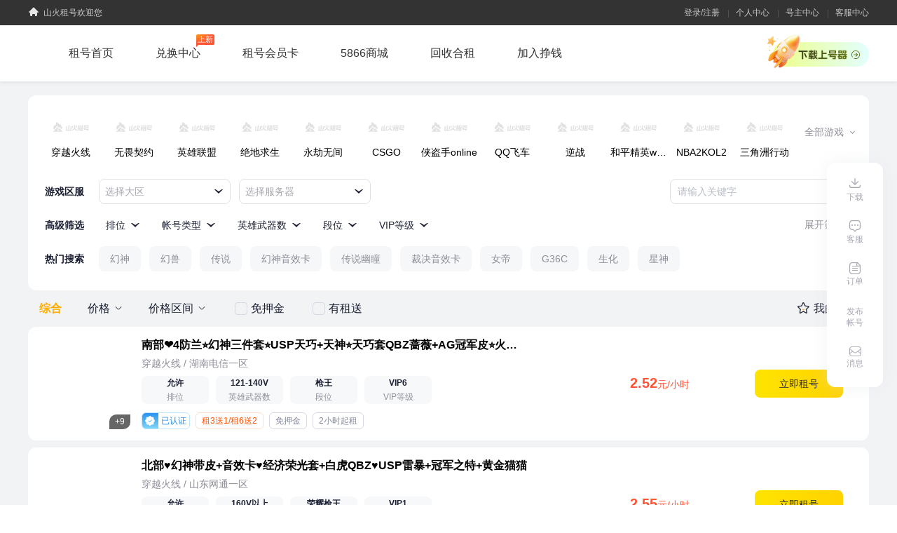

--- FILE ---
content_type: text/html;charset=UTF-8
request_url: https://g.5866.com/Ylxsh28hyZtRYSEi/index?from=default&pageNo=1&gameId=1&tab=0
body_size: 872
content:
<!DOCTYPE html><html lang=""><head><meta charset="utf-8"><meta http-equiv="X-UA-Compatible" content="IE=edge"><meta name="viewport" content="width=device-width,initial-scale=1"><link rel="icon" href="https://g.5866.com/favicon.ico"><title>山火租号-正规租号平台</title><meta name="Keywords" content="lol租号,英雄联盟租号,cf租号,穿越火线租号,lol账号出租,绝地求生,lol租号平台,山火租号官网,游戏出租平台,游戏租号平台,山火租号上号器下载,山火租号APP下载,新游体验平台"><meta name="Description" content="山火租号是国内正规租号平台，玩家无需帐号密码即可畅玩LOL（英雄联盟），CF（穿越火线）等游戏的极品号，可一键自动登号，还有限时低价租号，并且可以根据区域和服务器自行选择账号，无需密码即可畅玩！同时还有防外挂等安全防护功能，能从根源上保证游戏帐号安全"><link href="https://gmallstatic.5866.com/index/css/detail.029fb699.css" rel="prefetch"><link href="https://gmallstatic.5866.com/index/js/detail.e3a0d4f3.js" rel="prefetch"><link href="https://gmallstatic.5866.com/index/css/app.7c24a56a.css" rel="preload" as="style"><link href="https://gmallstatic.5866.com/index/css/chunk-vendors.c412edf5.css" rel="preload" as="style"><link href="https://gmallstatic.5866.com/index/js/app.ab3a89ee.js" rel="preload" as="script"><link href="https://gmallstatic.5866.com/index/js/chunk-vendors.52f07477.js" rel="preload" as="script"><link href="https://gmallstatic.5866.com/index/css/chunk-vendors.c412edf5.css" rel="stylesheet"><link href="https://gmallstatic.5866.com/index/css/app.7c24a56a.css" rel="stylesheet"></head><body><noscript><strong>We're sorry but zuhao-web doesn't work properly without JavaScript enabled. Please enable it to continue.</strong></noscript><div id="app"></div><script src="https://res.icafe28.com/slot/js/common.js" async></script><script src="https://gmallstatic.5866.com/index/js/chunk-vendors.52f07477.js"></script><script src="https://gmallstatic.5866.com/index/js/app.ab3a89ee.js"></script></body></html>

--- FILE ---
content_type: text/html;charset=UTF-8
request_url: https://sso.kedou.com/login.do?loginType=1005&site_id=gamerent_wx&env=false&extData=false&tgt=self&callbackUrl=https://sso.5866.com/gamerent_wx/loginCheck?toUrl=https%3A%2F%2Fg.5866.com%2FqrLoginCallback?channelNo=Ylxsh28hyZtRYSEi
body_size: 10394
content:










<!DOCTYPE html PUBLIC "-//W3C//DTD XHTML 1.0 Transitional//EN" "http://www.w3.org/TR/xhtml1/DTD/xhtml1-transitional.dtd">
<html xmlns="http://www.w3.org/1999/xhtml">
<head>
    <meta http-equiv="Content-Type" content="text/html; charset=utf-8"/>
    <meta http-equiv="Access-Control-Allow-Origin" content="*"/> 
    <meta http-equiv="X-UA-Compatible" content="IE=edge,chrome=1"/>
    <title>顺网SSO 登录页</title>
    <link href="https://static.kedou.com/sso/static//1.2.5/style/public.css" rel="stylesheet" type="text/css"/>
    <link href="https://static.kedou.com/sso/static//1.2.5/style/public-gray.css" rel="stylesheet" type="text/css"/>

    
		
		    <link href="//gmallstatic.5866.com/sso/css/default.css" rel="stylesheet" type="text/css"/>
		
		
	
    
   
    
    <script type="text/javascript" src="https://static.kedou.com/sso/static//1.2.5/js/md5.js"></script>
    <script type="text/javascript" src="https://static.kedou.com/sso/static//1.2.5/js/jquery-1.4.3.js"></script>
    <script type="text/javascript" src="https://static.kedou.com/sso/static//1.2.5/js/jquery.slider.js"></script>
    <script type="text/javascript" src="https://static.kedou.com/sso/static//1.2.5/js/qrcode.min.js"></script>
    <script type="text/javascript" src="https://static.kedou.com/sso/static//1.2.5/login/js/StringUtil.js"></script>
    <script type="text/javascript" src="https://static.kedou.com/sso/static//1.2.5/js/base.js"></script>
    <script type="text/javascript" src="https://static.kedou.com/sso/static//1.2.5/login/js/jsencrypt.js"></script>
    <script type="text/javascript" src="https://static.kedou.com/sso/static//1.2.5/login/js/login.js?v=00"></script>
    <script type="text/javascript" src="https://static.kedou.com/sso/static//1.2.5/login/js/vc_plug.js"></script>
    <script type="text/javascript" src="https://static.kedou.com/sso/static//1.2.5/login/js/quick_login_min.js"></script>
    <script type="text/javascript" src="https://res.wx.qq.com/connect/zh_CN/htmledition/js/wxLogin.js"></script>
    
        <script type="text/javascript" src="https://static.kedou.com/sso/static//1.2.5/login/js/sw-pv-report-js.min.js"></script>
    

    
</head>
<body id="dialog-checkcode" class="">
<script type="text/javascript">
    var SSO_SERVER = "https://sso.kedou.com";
    var interfaceServer = "https://interface.kedou.com";
    var identityServer = "https://i.kedou.com";
    var validPhoneRex = /^(13\d{9}|14\d{9}|15\d{9}|18\d{9}|19\d{9}|16\d{9}|17\d{9})$/;
</script>

<div class="passport-login" style="display:none;">
<!-- app二维码 -->


        
<form id="login_form_" name="login" onsubmit="return false;" action="/login.do;jsessionid=FB525EEDA4148B4C08625CE2D976EAB7" method="post" class="app_login_from">
    <div class="login-box" id="normal_login">
        <div class="login-msg msg">
			<div class="field-tip">
	            <ul class="error" id="login_">
	                <li><span id="errorSpan">&nbsp;</span></li>
	            </ul>
	            
	            	<div class="login-type-link"><a class="a035 btn-back-sms" href="#"><span class="icon_type icon_sms"></span>短信快捷登录</a></div>
	            
        	</div>
        </div>

        <div class="field placeholder field-username">
            <label style="float: left;">用户名：</label>
            <input class="login-text text-one" name=userName type="text"
                   tabindex="1" id="userName" placeholder="用户名/邮箱/手机号" value=""/>
            <em></em></div>
        <div class="field placeholder field-password">
           <label style="float: left;">密　码：</label>
           <span id="inputEdit">
                <input tabindex="2" class="login-text text-two" placeholder="请输入密码" id="passwordInp" type="password" value=""/>
            </span>
            <div id="safeEdit" style="display:none; float: left; margin-bottom: 17px;_margin-left:3px;_margin-top:2px"></div>
        </div>
        <!--多账号计费免登-->
        <div class="protocol-tip multiple-agreement" style="display: none">
            <p>
                <input type="checkbox" class="form_check" id="agreementCheckbox2">
                <span class="agreement_chk2">同意授权绑定身份标识,享免密登录</span>
                <a href="//i.kedou.com/agreement/netBarFreeLogin" target="_blank" class="a035">《免登协议》</a>
            </p>
        </div>
        <div class="protocol-dialog" style="display: none">
            <div class="protocol-dialog-main">
                <div class="header">
                    <div class="header-title">绑定授权</div>
                </div>
                <div class="main">
                    <div class="text-area">
                        授权我们绑定您的网吧身份信息，下次在同一网吧无需登录验证，享受快捷免登服务
                        我已同意并阅读
                        <a href="//i.kedou.com/agreement/netBarFreeLogin" target="_blank">《授权免登协议》</a>
                    </div>
                </div>
                <div class="bottom">
                    <button class="agree-btn">授权绑定并登录</button>
                    <a class="link protocol-dialog-close" href="#">不绑定，继续登录 </a>
                </div>
            </div>
        </div>
        <!--多账号计费免登end-->
        <div class="submit">
            <input type="hidden" name="callbackUrl" value="https://sso.5866.com/gamerent_wx/loginCheck?toUrl=https://g.5866.com/qrLoginCallback?channelNo=Ylxsh28hyZtRYSEi" id="login_form__callbackUrl"/>
            <input type="hidden" name="loginCssUrl" value="//gmallstatic.5866.com/sso/css/default.css" id="login_form__loginCssUrl"/>
            <input type="hidden" name="site_id" value="gamerent_wx" id="login_form__site_id"/>
            <input type="hidden" name="login_rbt" value="t" id="login_form__login_rbt"/>
            <input type="hidden" name="cssSiteId" value="" id="login_form__cssSiteId"/>
            <input type="hidden" name="css" value="" id="login_form__css"/>
            <input type="hidden" name="version" value="" id="login_form__version"/>
            <input type="hidden" name="env" value="false" id="login_form__env"/>
            <input type="hidden" name="extData" value="false" id="login_form__extData"/>
            <input type="hidden" name="reportData" value="" id="login_form__reportData"/>
            <input type="hidden" name="password" value="" id="password"/>
            <input type="hidden" name="md5" value="false" id="md5"/>
            <input type="hidden" name="loginSiteId" value="" id="loginSiteId"/>
            <input type="hidden" name="token_site_id" value="gamerent_wx" id="tokenSiteId"/>
            <input type="hidden" name="freeTicket" value="" id="freeTicket"/>
            <input type="hidden" name="memberId" value="" id="memberId"/>
            <input type="hidden" name="loginType" value="quickLogin" id="loginType"/>
            <input type="hidden" name="loginPage" value="inline" id="login_form__loginPage"/>
            <input type="hidden" name="tgt" value="self" id="login_form__tgt"/>
            <input type="hidden" name="tgtCancel" value="" id="login_form__tgtCancel"/>
            <input type="hidden" name="needSmsQuickLogin" value="true" id="login_form__needSmsQuickLogin"/>
        	<input type="hidden" name="needImmediatelyReg" value="true" id="login_form__needImmediatelyReg"/>
            <input type="hidden" name="sessionId" value="" id="sessionId"/>
            <input type="hidden" name="weakPwdState" value="" id="weakPwdState"/>
            <input type="hidden" name="siteScene" value="" id="login_form__siteScene"/>
            <input type="hidden" name="businessScene" value="" id="businessScene"/>
            <input type="hidden" name="idCardName" value="" id="idCardName"/>
            <input type="hidden" name="authFreeType" value="" id="authFreeType"/>
            <input type="hidden" name="guestType" value="" id="guestType"/>
            <input type="hidden" name="guestLogin" value="" id="guestLogin"/>

            
                
                
                
                
            
            <button id="loginButton_YHJ" type="button" tabindex="5" class="enter"></button>
            
        </div>
        
        
        
        
        	<div class="register_link">
        	    <a href="https://i.kedou.com/goRegister?returnUrl=https%3A%2F%2Fsso.5866.com%2Fgamerent_wx%2FloginCheck%3FtoUrl%3Dhttps%3A%2F%2Fg.5866.com%2FqrLoginCallback%3FchannelNo%3DYlxsh28hyZtRYSEi&amp;site_id=gamerent_wx&amp;regVersion=&amp;env=false" class="a035" target="_blank" >立即注册</a>
			</div>
        
        
    </div>
</form>




</div>

<div class="sms-login" id="sms-login" style="display:none;">
    <!-- app二维码 -->

	        
<form id="sms_login_form" name="sms_login_form" onsubmit="return false;" action="/login.do;jsessionid=FB525EEDA4148B4C08625CE2D976EAB7" method="post" class="app_login_from">
		<div  class="login-box">

            <div class="login-msg msg">
				<div class="field-tip">
					<ul class="error" id="login2">
						<li><span id="errorSpan2">&nbsp;</span></li>
					</ul>
                    <div class="login-type-link"><a class="a035 btn-back-passport" href="#"><span class="icon_type icon_passport"></span>通行证账号登录</a></div>
				</div>
				<div class="field placeholder field-phonenumber">
			    <label style="float: left;">手机号：</label>
			    <span>
					<input id="sms-phonenumber" class="login-text phonenumber-input" type="text" placeholder="请输入手机号"   value="">
				</span>
			</div>
			<div class="field placeholder field-sms-verify">
				<label style="float: left;">短信验证码：</label>
				<input tabindex="3" id="sms-checkcode" class="login-text sms-checkcode" maxlength="6" placeholder="短信验证码" type="text" value=""
                       onpaste="value=value.replace(/[^\0-9\.]/g,'')" onkeyup="value=value.replace(/[^\0-9\.]/g,'')" >
				<input type="button" id="btnSendSMS" class="phone_sms_resend" tabindex="2" value="发送短信验证码" maxlength="10">
            </div>
            <input type="hidden" name="smsMobileActiveNo" value="" id="checkcode"/>
            <input type="hidden" name="smsNumber" value="" id="phonenumber"/>
			<input type="hidden" name="callbackUrl" value="https://sso.5866.com/gamerent_wx/loginCheck?toUrl=https://g.5866.com/qrLoginCallback?channelNo=Ylxsh28hyZtRYSEi" id="sms_login_form_callbackUrl"/>
            <input type="hidden" name="loginCssUrl" value="//gmallstatic.5866.com/sso/css/default.css" id="sms_login_form_loginCssUrl"/>
        	<input type="hidden" name="site_id" value="gamerent_wx" id="site_id"/>
            <input type="hidden" name="cssSiteId" value="" id="sms_login_form_cssSiteId"/>
        	<input type="hidden" name="css" value="" id="sms_login_form_css"/>
        	<input type="hidden" name="version" value="" id="sms_login_form_version"/>
        	<input type="hidden" name="env" value="false" id="sms_login_form_env"/>
        	<input type="hidden" name="needCode" value="" id="sms_login_form_needCode"/>
        	<input type="hidden" name="extData" value="false" id="sms_login_form_extData"/>
        	<input type="hidden" name="reportData" value="" id="sms_login_form_reportData"/>
            <input type="hidden" name="tgt" value="self" id="sms_login_form_tgt"/>
            <input type="hidden" name="tgtCancel" value="" id="sms_login_form_tgtCancel"/>
        	<input type="hidden" name="needSmsCheckCode" value="true" id="sms_login_form_needSmsCheckCode"/>
        	<input type="hidden" name="needSmsQuickLogin" value="true" id="sms_login_form_needSmsQuickLogin"/>
        	<input type="hidden" name="needImmediatelyReg" value="true" id="sms_login_form_needImmediatelyReg"/>
			<div class="submit">
				<button type="button" tabindex="5" class="enter" onclick="smsLoginClick()"></button>
			</div>
			<div class="protocol-tip" style="padding:8px 0;">
				<p>
                    <input type="checkbox" class="form_check" tabindex="7" id="agreementCheckbox" checked="true"/>
                    <span class="agreement_chk">我已阅读并接受</span>
                    <a href="//img.5866.com/APP/ysxy/privacy.html" target="_blank" class="a035">《用户协议》</a>
                    及<a href="//i.kedou.com/agreement/privacy"  target="_blank" class="a035">《隐私政策》</a>
                </p>
			</div>
			</div>
			
		</div>
	</form>



</div>

<div class="weChat-login" style="display: none;">
    <div class="title">微信扫码登录</div>
    <!-- 二维码 -->
    <div class="code-box">
        <!-- 二维码登录 -->
        <div class="code_login" id="code_login">
        </div>
        <!-- 加载二维码 -->
        <div class="code_load" style="display: none;">
            <div class="load-icon"></div>
            <div class="load-text">加载中</div>
        </div>
        <!-- 加载失败 -->
        <div class="code_fail" style="display: none;">
            <div class="code_fail_box">
                <div class="code_fail_text">二维码已失效</div>
                <div class="code_refresh_btn">
                    <button>请点击刷新</button>
                </div>
            </div>
        </div>
    </div>
    <div class="text" >扫码关注公众号登录注册</div>
    <div class="text change-login-type">
        <a class="change-login-type-a" href="javascript:void(0)"> 扫描登录失败，试试这个</a>
    </div>
    <div class="back-passport">
        <a href="###">
            <img src="https://static.kedou.com/sso/static//1.2.5/images/accounticon.png" alt="">
            <span>账号登录</span>
        </a>
    </div>
</div>

<!-- 撤销注销 -->
<div class="weChat-repeal-tip-content" style="display: none">
    <!-- 已注销提示 -->
    <div class="weChat-repeal-box">
        <div class="title">温馨提示</div>
        <div>该账号已注销,如需登录请撤销</div>
        <button class="btn-repeal">撤销注销</button>
        <button class="btn-cancel">取消</button>
    </div>
    <form method="post" id="cancel_form_"  onsubmit="return false;">
        <input type="hidden" name="optToken" id="c_optToken"/>
        <input type="hidden" name="site_id" id="c_site_id"/>
        <input type="hidden" name="memberName" id="c_memberName"/>
    </form>
</div>

<div class="weChat-login2" style="display: none;">
    <!-- 二维码 -->
    <div class="code-box">
        <!-- 二维码登录 -->
        <div class="code_login" id="wechat_login"style="height: 300px;">
        </div>
    </div>
    <div class="code_fail" style="display: none;">
        <div class="code_fail_box">
            <div class="code_fail_text">二维码已失效</div>
            <div class="code_refresh_btn">
                <button>请点击刷新</button>
            </div>
        </div>
    </div>
</div>

<!-- 小程序扫码登录 -->
<div class="mini-weChat-login" style="display:none;">
    <div class="title">微信扫码登录</div>
    <!-- 小程序扫码登录 二维码 -->
    <div class="code-box">
        <!-- 小程序扫码登录 二维码登录 -->
        <div class="code_login" id="mini_code_login">
            <img src="https://static.kedou.com/sso/static//1.2.5/images/application_code_loading.png" alt="">
        </div>
        <!-- 小程序扫码登录 二维码登录加载中 -->
        <div class="code_load" style="display: none;">
            <div class="load-icon"></div>
            <div class="load-text">加载中</div>
        </div>
        <!-- 小程序扫码登录 二维码失效 -->
        <div class="code_fail" style="display: none;">
            <div class="code_fail_box">
                <div class="code_fail_text">二维码已失效</div>
                <div class="code_refresh_btn">
                    <button>请点击刷新</button>
                </div>
            </div>

        </div>
    </div>
    <div class="text">请使用微信扫描此小程序码登录</div>
    <div class="back-passport">
        <a href="">
            <img src="https://static.kedou.com/sso/static//1.2.5/images/accounticon.png" alt="">
            <span>账号登录</span>
        </a>
    </div>
</div>
<!-- 小程序扫码登录 -->


<div class="login-loading" id="loading_login" style="display: none"></div>

<!-- APP二维码登录 -->
<div class="app-weChat-login" style="display:none">
    <div class="phone-code">
        <img src="https://static.kedou.com/sso/static//1.2.5/images/verification_code.png" alt="">
    </div>
    <div class="title">手机扫码，安全登录</div>
    <!-- 二维码 -->
    <div class="code-box">
        <!-- 二维码登录 -->
        <div class="code_login" style="display:block;">
            <div id="app_code_login"></div>
            <div class="code-load-desc">
                <div class="code-load-desc-1">
                    打开
                    <img src="https://static.kedou.com/sso/static//1.2.5/images/symbol_icon_1.png" class="symbol-1" alt="">
                    
                    <img src="https://static.kedou.com/sso/static//1.2.5/images/symbol_icon_2.png" class="symbol-2" alt="">
                    扫描二维码
                </div>
                <!-- 文案过长 -->
                <div class="code-load-desc-2">在页面顶部打开扫一扫，即可快速安全登录</div>
            </div>
        </div>
        <!-- 二维码登录加载中 -->
        <div class="code_load" style="display:none;">
            <div class="load-icon"></div>
            <div class="load-text">加载中</div>
            <div class="code-load-desc">
                <div class="code-load-desc-1">
                    打开
                    <img src="https://static.kedou.com/sso/static//1.2.5/images/symbol_icon_1.png" class="symbol-1" alt="">
                    
                    <img src="https://static.kedou.com/sso/static//1.2.5/images/symbol_icon_2.png" class="symbol-2" alt="">
                    扫描二维码
                </div>
                <div class="code-load-desc-2">在页面顶部打开扫一扫，即可快速安全登录</div>
            </div>
        </div>
        <!-- 二维码失效 -->
        <div class="code_fail" style="display:none;">
            <div class="code_fail_box">
                <div class="code_fail_text">二维码已失效</div>
                <div class="code_refresh_btn">
                    <button>请点击刷新</button>
                </div>
            </div>
            <div class="code-fail-desc">打开
                <img src="https://static.kedou.com/sso/static//1.2.5/images/symbol_icon_1.png" class="symbol-1" alt="">
                
                <img src="https://static.kedou.com/sso/static//1.2.5/images/symbol_icon_2.png" class="symbol-2" alt="">
                扫描二维码
            </div>
        </div>
        <!-- 扫码成功 -->
        <div class="code_success" style="display:none;">
            <div class="code_success_box">
                <img src="https://static.kedou.com/sso/static//1.2.5/images/chenggong.png" alt="">
                <div class="code_success_text">扫描成功</div>
                <div class="code_refresh_btn">
                    请在手机上点击确认即可登录
                </div>
            </div>
        </div>
    </div>
</div>
<!-- SSO授权登录 -->
<div class="sso-authorize-login" style="display: none;">
    <div class="anthorization-content">
        <div class="header-title">
            欢迎使用顺网通行证登录
        </div>
        <div class="header-tip">
            <div class="title-tip">点击头像授权我们使用您的会员信息快速登录</div>
        </div>
        <div class="userinfo">
            <div class="avatar">
                <div class="avatar-img">
                    <img src="https://static.kedou.com/sso/static//1.2.5/images/application_code_loading.png" alt="">
                </div>
                <div class="nickname"></div>
            </div>
        </div>
        <div class="error-tip" id="errorSpanAuto"></div>
        <div class="other-ways-to-login">其他方式登录>></div>
        <div class="anthorization-footer">
            <div class="check-box">
                <input type="checkbox" id="agreementCheckbox-auto" >
            </div>
            <div class="agreement-text">
                我已阅读并接受
            </div>
            
                <div class="agreement agreement-user">
                    <a href="//img.5866.com/APP/ysxy/privacy.html" target="_blank" class="a035">《用户协议》</a>
                </div>
            
            
                <div class="agreement-text">及</div>
                <div class="agreement agreement-privacy">
                    <a href="//i.kedou.com/agreement/privacy"  target="_blank" class="a035">《隐私政策》</a>
                </div>
            
        </div>
    </div>
</div>
<!-- 手机端SSO授权登录 -->
<div class="sso-authorize-login-wx"  style="display:none;">
    <div class="page-content">
        <div class="header">
            <div class="header-title">通行证登录</div>
            <div class="desc">授权使用您的网吧身份信息（<span></span>）完成快速登录</div>
        </div>
        <div class="main">
            <div class="code-box qrcode-wrapper">
                <div class="code_login code_default" id="auth_code_login">
                    <div class="">
                        <img class="qrcode" src="https://static.kedou.com/sso/static//1.2.5/images/application_code_loading.png" alt="" />

                    </div>
                </div>
                <!-- 小程序扫码登录 二维码登录加载中 -->
                <div class="code_load code_default" style="display: none;">
                    <div class="load-icon"></div>
                    <div class="load-text">加载中</div>
                </div>
                <!-- 小程序扫码登录 二维码失效 -->
                <div class="code_fail code_default" style="display: none;">
                    <div class="code_fail_box">
                        <div class="code_fail_text">二维码已失效</div>
                        <div class="code_refresh_btn">
                            <button>请点击刷新</button>
                        </div>
                    </div>
                </div>
                <div class="qrcodeDesc" style="display: none;">微信扫码关注公众号</div>
            </div>
            <div class="text-area">
                1.本次授权将会获取您在网吧上机的身份证信息(加密处理),用于创建通行证账号，并与您的微信及手机号进行绑定，后续可在该网吧授权登录。
                2.如您使用非本人身份上机，系违规操作，请勿使用本功能。如您违规授权，造成的账号纠纷及风险将由您自行承担。
                <a href="//img.5866.com/APP/ysxy/privacy.html" target="_blank">《顺网用户协议》</a>
                <a href="//i.kedou.com/agreement/privacy" target="_blank">《隐私政策》</a>
                <a href="//i.kedou.com/agreement/netBarFreeLogin" target="_blank">《网吧免登协议》</a>
            </div>
        </div>
        <div class="bottom">
            <button>同意协议，授权免登</button>
            <div class="other-ways-to-login">
                <a class="loglink" href="javascript:void(0);">其他方式登录 </a>

            </div>
            <div class="privacy-control">
                <div class="linkList">
                    同意
                    <a href="//img.5866.com/APP/ysxy/privacy.html" target="_blank">《顺网用户协议》</a>
                    <a href="//i.kedou.com/agreement/privacy" target="_blank">《隐私政策》</a>
                    <a href="//i.kedou.com/agreement/netBarFreeLogin" target="_blank">《网吧免登协议》</a>
                </div>
            </div>
        </div>
    </div>
</div>
<!-- 极验校验 -->
<div id="captcha" style="display:none"></div>

<script type="text/javascript" src="https://static.kedou.com/sso/static//1.2.5/js/gt.js"></script>
<script type="text/javascript" src="https://static.kedou.com/sso/static//1.2.5/js/gtUtil.js"></script>

<script type="text/javascript" src="https://static.kedou.com/sso/static//1.2.5/login/js/pwdUtil.js"></script>


    
        <script src="https://res.icafe28.com/slot/js/common.js"></script>
    

<script type="text/javascript">
    if ("https:" == document.location.protocol) {
        interfaceServer = interfaceServer.replace("http:", "https:");
        SSO_SERVER = SSO_SERVER.replace("http:", "https:");
    }
    
    var errorMsg = "";
    var loginType = "1005";
    var originLoginType = loginType;
    var loginCssUrl = "//gmallstatic.5866.com/sso/css/default.css";
    var cssSiteId = "";
    var siteId = "gamerent_wx";
    var callbackUrl = "https://sso.5866.com/gamerent_wx/loginCheck?toUrl=https://g.5866.com/qrLoginCallback?channelNo=Ylxsh28hyZtRYSEi";
    var loginMode = "";
    var isFreeLoginFlag = "false" == 'true' ? true : false;
    var needCheckCode = "false" == 'true' ? true : false;
    var needSmsCheckCode = "true" == 'true' ? true : false;
    var needReportData = "true" == 'true';
    var isSmsLogin = (!!loginMode && loginMode.indexOf("smsLogin") !== -1);
    var agreeAutoChecked = 'true' == 'true';//短信登录使用
    var tgt = "self";
    var freeName;
    var dllSwitch = "";
    var headAuthType = "";
    var smsSendExpTime = "";
    var checkTimeInterval = "3";
    //后台业务控制
    var showQuickAuthFlag = false;
    var unAuthAgreementFlag = "false" == 'true'? true : false;

    var _isSwBrowser = false;
    var _isNewSwBrowser = false;

    var baseCallBackParam = "&callbackUrl=" + encodeURIComponent(callbackUrl) + "&site_id=" + siteId + "&tgt=" + tgt + "&cssSiteId=" + cssSiteId + "&loginCssUrl=" + encodeURIComponent(loginCssUrl);

    $(document).keydown(function (event) {
        if (event.keyCode == 13) {
            event.preventDefault();
              $("#loginButton_YHJ").trigger("click");
        }
    });

    //隐私协议勾选框
    $(".agreement_chk").bind('click', function () {
    	$("#agreementCheckbox").trigger('click');
    });

    function showNormalLoginError(errorMsg) {
        document.getElementById("errorSpan").innerHTML = errorMsg;
        $("#errorSpan").addClass("errorSpan");
    }
    function showSmsLoginError(errorMsg) {
        document.getElementById("errorSpan2").innerHTML = errorMsg;
        $("#errorSpan2").addClass("errorSpan");
    }

    $(document).ready(function () {
        showLogin(); //用户已经选择普通登录
        try {
            _isSwBrowser = window.external.getWebCltType();
            var _swClientFileVersion = window.external.getClientFileVersion();
            _isNewSwBrowser = !!_swClientFileVersion && _swClientFileVersion >= '2024.02.22.2';
        } catch (e) {
        }
        
        $(".login-type-link>a").click(function(e){
			e.preventDefault();

			//显示通行证登录窗口
			if($(this).hasClass("btn-back-passport")) {
			    hideAllLogin();
                $(".passport-login").show();
                isSmsLogin = false;
			} else{//显示短信登录窗口
                hideAllLogin();
				$(".sms-login").show();
                isSmsLogin = true;
			}
		});
        $(".back-passport").bind('click', function () {
            $(".weChat-login").hide();
            if (isSmsLogin) {
                $(".sms-login").show();
            } else {
                $(".passport-login").show();
            }
        });
        $(".bottom button").bind('click', function () {
            $(".sso-authorize-login-wx .page-content").addClass("type3-1").removeClass("privacy-page");
        });
        $('.app_qr_code').click(function (e) {
            hideAllLogin();
            document.getElementById("loginSiteId").value = '1012';
            doAppLogin();
        });
        $(".phone-code > img").bind('click', function () {
            hideAllLogin();
            if (isSmsLogin) {
                $(".sms-login").show();
            } else {
                $(".passport-login").show();
            }
        });
        
        refresh();
        
        function infoCallback() {}
        
		function checkInfoCallback() {}

		if (needReportData) {
            try {
                setInterval(SwPvReport.getBarInfo(function (data) {
                    $("input[name = 'reportData']").each(function (i, e) {
                        if ($(e).val() == '') {
                            $(e).val(JSON.stringify(data))
                        }
                    })
                }), 200);
            } catch (e) {
                console.log('load reportData error');
            }
        }
        var loginInfo;
        var ssoAuth;
        var dllJson = [];
		if(isFreeLoginFlag) {
			//获取本地服务用户登录信息
	        $.ajax({
	            url:"https://plugin.kedou.com:9199/getMemberInfo.htm",  
	            dataType:'jsonp',  
	            data:'',
	            type : 'get',
	            jsonp:'callback',
	            jsonpCallback:'infoCallback',
	            async : false, //同步
	            success:function(result) {
	            	if(null==result.key)
	            		return;
                    loginInfo = result.key;
                    dllJson = JSON.parse(result.value);
                    ssoAuth = dllJson.ssoAuth;
                    if (!ssoAuth) {
                        if (!!dllSwitch && (dllSwitch&4) === 4) {
                            return;
                        }
                        checkMemberInfo();
                        return;
                    }
                    if (!!dllSwitch && (dllSwitch&2) === 2) {
                        return;
                    }
                    if (headAuthType && (headAuthType&2) === 2) {
                        var titleName = !!dllJson.nickName ? unescape(dllJson.nickName.replace(/\\/g, "%")) : dllJson.memberName;
                        $(".sso-authorize-login").find(".avatar-img img").attr("src", "https://interface.kedou.com/front/interface/headImageQuery.htm?memberId="+ dllJson.memberId);
                        $(".sso-authorize-login").find(".avatar-img img").attr("alt", dllJson.memberName);
                        $(".sso-authorize-login").find(".nickname").html(titleName);
                        showQuickAuthFlag = true;
                        hideAllLogin();
                        $(".sso-authorize-login").show();
                        return;
                    } else {
                        checkMemberInfo();
                    }
	            },  
	            timeout:500
	        });

            $(".other-ways-to-login").bind("click", function (){
                $(".sso-authorize-login").hide();
                $(".sso-authorize-login-wx").hide();
                showQuickAuthFlag = false;
                $("#businessScene").val(undefined);
                loginType = originLoginType;
                showLogin();
            });

            var headLoginClicked = false;
            $(".sso-authorize-login-wx .code_login").bind('click', function () {
                if (!headLoginClicked && $(".sso-authorize-login-wx .type3-4").length > 0) {
                    headLoginClicked = true;
                    dllJump();
                    headLoginClicked = false;
                }
            });

            $(".avatar-img").bind("click", function () {
                if (!checkAutoLoginAgreement()) {
                    return;
                }
                hideAutoLoginError();
                checkMemberInfo();
            });

            function checkMemberInfo() {
                $.ajax({
                    url:"https://plugin.kedou.com:9199/checkMemberInfo.htm",
                    dataType: "jsonp",
                    data:{"memberId":loginInfo},
                    type: 'get',
                    jsonp:'callback',
                    jsonpCallback:'checkInfoCallback',
                    async: false, //同步
                    success: function(data) {
                        var freeTicket = data.freeTicket;
                        var memberId = data.memberId;
                        if(null == freeTicket || null == memberId)
                            return;
                        if (ssoAuth) {
                            autoLogin(freeTicket, memberId);
                        } else {
                            autoLoginAjax(freeTicket, memberId);
                        }
                    },
                    timeout: 500
                });
            }
		}
        function autoLogin(freeTicket, memberId) {
            $("#memberId").val(memberId);
            $("#freeTicket").val(freeTicket);
            document.getElementById("login_form_").action = SSO_SERVER + "/freeLogin.do";
            document.getElementById("login_form_").submit();
        }

        function autoLoginAjax(freeTicket, memberId) {
            $("#memberId").val(memberId);
            $("#freeTicket").val(freeTicket);
            var data = $("#login_form_").serialize();
            $.ajax({
                url: SSO_SERVER + "/freeLogin.do",
                data: data,
                dataType: 'json',
                type: 'post',
                success: function(data) {
                    $("#businessScene").val(data.businessScene);
                    loginType = data.qrType;
                    if (loginType == 'none') {
                        if (data.dataBind == 'true') {
                            $("#idCardName").val(dllJson.memberName);
                            $("#authFreeType").val("2");
                            $(".multiple-agreement").show();
                        }
                        return;
                    }
                    freeName = data.name;
                    if (loginType == 'dll') {
                        dllJson = data;
                        var needHeadAuth = data.needHeadAuth;
                        if ((!!headAuthType && (headAuthType&4) === 4) || (!!needHeadAuth && needHeadAuth === 'true')) {
                            var classId = "sso-authorize-login-wx";
                            $("." + classId + " .header .header-title").text("通行证登录")
                            $("." + classId + " .page-content").addClass("type3-4");
                            $("." + classId + " .header .desc span").html(freeName);
                            $("." + classId + " .qrcodeDesc").html("网吧会员");
                            $("#auth_code_login img").attr("src", "https://interface.kedou.com/front/interface/headImageQuery.htm?memberId="+ dllJson.memberId);
                            showQuickAuthFlag = true;
                            hideAllLogin();
                            $("." + classId).show();
                            return;
                        }
                        dllJump();
                        return ;
                    }
                    showLogin();
                }
            });
        }

		function dllJump() {
            var urlParam = parseJsonParam(dllJson);
            window.location.href = "/autoLoginCallback.do?" + urlParam + baseCallBackParam;
        }
    });

    function reportDllMemberName(scene) {
        if(isFreeLoginFlag && (dllSwitch&4) !== 4) {
            //获取本地服务用户登录信息
            $.ajax({
                url:"https://plugin.kedou.com:9199/getMemberInfo.htm",
                dataType:'jsonp',
                data:'',
                type : 'get',
                jsonp:'callback',
                jsonpCallback:'infoCallback',
                async : false, //同步
                success:function(result) {
                    if(null == result.key)
                        return;
                    loginInfo = result.key;
                    dllJson = JSON.parse(result.value);
                    ssoAuth = dllJson.ssoAuth;
                    if (!ssoAuth) {
                        var postData = {
                            memberName:dllJson.memberName,
                            businessScene:scene
                        }
                        $.ajax({
                            url: SSO_SERVER + "/reportDllData.do",
                            data: postData,
                            dataType: 'json',
                            type: 'post',
                            success: function(data) {
                            }
                        });
                    }
                },
                timeout:500
            });
        }
    }

    function showLogin() {
        if (loginType === '1008') {
            document.getElementById("loginSiteId").value = loginType;
            doWxSubLogin();
        } else if (loginType === '1005') {
            document.getElementById("loginSiteId").value = loginType;
            doWxChatLogin();
        } else if (loginType === '1012') {
            document.getElementById("loginSiteId").value = loginType;
            doAppLogin();
        } else if(loginType === '1013') {
            document.getElementById("loginSiteId").value = loginType;
            doWxMiniLogin();
        } else if (!!loginMode && loginMode.indexOf("smsLogin") !== -1) {//登录异常时展示短信登录页面
            //hideAllLogin();
            $(".passport-login").hide();
            $(".sms-login").show();
            isSmsLogin = true;
            if (errorMsg !== "" && errorMsg != null) {
                showSmsLoginError(errorMsg);
            }
        } else {
            hideAllLogin();
            $("#quick_login").hide();
            $("#loading_login").hide();
            $(".passport-login").show();
            $("#loginType").val("normalLogin");
            if (errorMsg !== "" && errorMsg != null) {
                showNormalLoginError(errorMsg);
                isSmsLogin = false;
            }
        }
    }
    
    function showChildSite() {
        if ($(this).attr("id")) {
            goToOtherSite($(this).attr("id"));
            return false;
        }
        var isActive = $(this).hasClass('on');
        cleanTip();
        if (!isActive) {
            $(this).toggleClass('on');
        }
        return false
    }
    function cleanTip() {
        $(".drop").each(function () {
            $(this).removeClass('on');
        });
    }
    function goToOtherSite(siteId) {
        cleanTip();
        document.getElementById("loginSiteId").value = siteId;
        if (siteId == 1008) {
            doWxSubLogin();
        } else if (siteId == 1013) {
            doWxMiniLogin();
        } else {
            var isSingleAccount = true ;
            if (isSingleAccount) {
                var iWidth = 600; //弹出窗口的宽度;
                var iHeight = 400; //弹出窗口的高度;
                var iTop = (window.screen.availHeight - 30 - iHeight) / 2; //获得窗口的垂直位置;
                var iLeft = (window.screen.availWidth - 10 - iWidth) / 2; //获得窗口的水平位置;
                window.open(SSO_SERVER + "/goOutOauth.do?" + $("#login_form_").serialize(), "_blank", 'width=' + iWidth + 'px,height=' + iHeight + 'px,top=' + iTop + 'px,left=' + iLeft + 'px');
            } else {
                var loginForm = document.getElementById("login_form_");
                loginForm.action = SSO_SERVER + "/goOutOauth.do";
                var linkTgt = $("#linkTgt").val();
                if (linkTgt == "_blank" || !linkTgt) {//
                    loginForm.target = "_blank";
                    if (!!_isSwBrowser && (_isSwBrowser === 1 || !_isNewSwBrowser)) {
                        loginForm.action = SSO_SERVER + "/goOutOauth.do?" + $("#login_form_").serialize();
                    }
                }
                loginForm.submit();
            }
        }
    }
    function doWxChatLogin() {
        var data = $("#login_form_").serialize();
        $.ajax({
            url:  "/getOutSiteOauth.do",
            type: 'post',
            dataType: 'json',
            data: data,
            success: function(data){
                if (showQuickAuthFlag) {
                    return;
                }
                if (!data || data["errorMsg"]) {
                    showQrcodeMsg(data["errorMsg"], "weChat-login2");
                } else {
                    hideAllLogin();
                    $(".weChat-login2 .code_login").html("");
                    $(".weChat-login2").show();
                    new WxLogin({
                        self_redirect: true,
                        id: "wechat_login",
                        appid: data.appid,
                        scope: data.scope,
                        redirect_uri: data.redirect_uri,
                        state: data.state,
                        style: data.style,
                        href: data.href
                    });
                    $("weChat-login2 .code_login").show();
                }
            },
            error: function(e){
                showQrcodeMsg("系统异常", "weChat-login2");
            }
        });
    }
    var userKeyForOpen = '';
    function doWxSubLogin() {
        var data = $("#login_form_").serialize();
        var classId = "weChat-login";
        var codeId = "code_login";
        var businessScene = $("#businessScene").val();
        if (!!businessScene) {
            classId = "sso-authorize-login-wx";
            codeId = "auth_code_login";
            if (!!freeName) {
                $("." + classId + " .header .header-title").text("登录安全验证")
                $("." + classId + " .page-content").addClass("type3-2");
                $("." + classId + " .header .desc span").html(freeName);
                $("." + classId + " .qrcodeDesc").html("微信扫码验证");
            } else {
                $("." + classId + " .header .header-title").text("微信扫码授权登录")
                if (!!unAuthAgreementFlag && !$("." + classId + " .page-content").hasClass("type3-1")) {
                    $("." + classId + " .page-content").addClass("privacy-page");
                } else {
                    $("." + classId + " .page-content").addClass("type3-1").removeClass("privacy-page");
                }
                $("." + classId + " .qrcodeDesc").html("微信扫码关注公众号");
                $("." + classId + " .desc").html("授权使用您的网吧身份信息完成快速登录");
            }
        }
        $.ajax({
            url:  "/getOutSiteOauth.do",
            type: 'post',
            dataType: 'json',
            data: data,
            success: function(data){
                if (showQuickAuthFlag) {
                    return;
                }
                if (data["errorMsg"]) {
                    showQrcodeMsg(data["errorMsg"], classId);
                } else {
                    hideAllLogin();
                    $("." + classId + " .code_login").html("");
                    $("." + classId).show();
                    new QRCode(document.getElementById(codeId), {
                        width:180,
                        height:180,
                        correctLevel: QRCode.CorrectLevel.H,
                        text: data["qrcodeUrl"]
                    });
                    userKeyForOpen = data["key"];
                    $("." + classId + " .code_login").show();
                    //reportDllMemberName(userKeyForOpen);
                    checkWxSubLogin(data["expireSeconds"], classId);
                }
            },
            error: function(e){
                showQrcodeMsg("系统异常", classId);
            }
        });
    }

    function doAppLogin() {
        var data = $("#login_form_").serialize();
        $.ajax({
            url:  "/getOutSiteOauth.do",
            type: 'post',
            dataType: 'json',
            data: data,
            success: function(data){
                if (showQuickAuthFlag) {
                    return;
                }
                if (data["errorMsg"]) {
                    showQrcodeMsg(data["errorMsg"], "app-weChat-login");
                } else {
                    hideAllLogin();
                    $("#app_code_login").html("");
                    new QRCode(document.getElementById("app_code_login"), {
                        width:180,
                        height:180,
                        correctLevel: QRCode.CorrectLevel.H,
                        text: data["qrcodeUrl"]
                    });
                    userKeyForOpen = data["key"];
                    $(".app-weChat-login").show();
                    $('.app-weChat-login .code_login').show();
                    //$(".code_login").show();
                    checkWxSubLogin(data["expireSeconds"], "app-weChat-login");
                }
            },
            error: function(e){
                showQrcodeMsg("系统异常", "weChat-login");
            }
        });
    }

    function hideAllLogin() {
        $(".passport-login").hide();
        $(".sms-login").hide();
        $(".weChat-login").hide();
        $(".mini-weChat-login").hide();
        $(".weChat-login2").hide();
        $(".code_fail").hide();
        $(".code_load").hide();
        $(".app-weChat-login").hide();
        $(".sso-authorize-login-wx").hide();
    }
    function doWxMiniLogin() {
        var data = $("#login_form_").serialize();
        var classId = "mini-weChat-login";
        var codeId = "mini_code_login";
        var businessScene = $("#businessScene").val();
        if (!!businessScene) {
            classId = "sso-authorize-login-wx";
            codeId = "auth_code_login";
            $("." + classId + " .header .header-title").text("登录安全验证")
            $("." + classId + " .page-content").addClass("type3-3");
            $("." + classId + " .header .desc span").html(freeName);
            $("." + classId + " .qrcodeDesc").html("微信扫码验证");
        }
        $.ajax({
            url:  "/getOutSiteOauth.do",
            type: 'post',
            dataType: 'json',
            data: data,
            success: function(data){
                if (showQuickAuthFlag) {
                    return;
                }
                if (data["errorMsg"]) {
                    showQrcodeMsg(data["errorMsg"], classId);
                } else {
                    hideAllLogin();
                    $("." + classId).show();
                    $("#" + codeId + " img").attr("src", data["qrcodeUrl"]);
                    userKeyForOpen = data["key"];
                    $("." + classId + " .code_login").show();
                    reportDllMemberName(data.key);
                    checkWxSubLogin(data["expireSeconds"], classId);
                }
            },
            error: function(e){
                showQrcodeMsg("系统异常", classId);
            }
        });
    }
    //二维码失效提示
    function showQrcodeMsg(msg, classId) {
        hideAllLogin();
        $("." + classId + " .code-box").children("div").hide();
        $("." + classId + " .code_fail_text").html(msg);
        $("." + classId + " .code-box .code_fail").show();
        $("." + classId).show();
    }
    //预登陆提示
    function showQrcodePreLogin(classId) {
        hideAllLogin();
        $("." + classId + " .code_login").hide();
        $("." + classId + " .code_load").hide();
        $("." + classId + " .code_fail").hide();
        $("." + classId + " .code_success").show();
        $("." + classId).show();
    }
    //二维码失效刷新
    $(".code_refresh_btn").bind('click', function () {
        $(".code_fail").hide();
        $(".code_load").show();
        isCheckWxSub = true;
        var siteId = document.getElementById("loginSiteId").value;
        if (siteId == '1008') {
            $(".code_login").html("");//todo code_login是共用样式需优化
            doWxSubLogin();
        }
        if (siteId == "1013") {
            doWxMiniLogin();
        }
        if (siteId == "1012") {
            doAppLogin();
        }
    });

    $(".change-login-type-a").bind("click", function () {
        document.getElementById("loginSiteId").value = '1005';
        doWxChatLogin();
    })

    //二维码失效刷新
    $(".btn-repeal").bind('click', function () {
        var data = $("#cancel_form_").serialize();
        $.ajax({
            url:"/undoCancel.do",
            data:data,
            type: 'post',
            dataType: 'json',
            async: false, //同步
            success: function(data) {
                $(".weChat-repeal-tip-content").show();
                location.reload(true);
            }
        });
    });

    $(".btn-cancel").bind('click', function () {
        location.reload(true);
    });

    var isCheckWxSub = true;
    //扫码状态检测
    function checkWxSubLogin(wxsub_sec, classId){
        if (!isCheckWxSub) {
            return;//异常后无需检测
        }
        if(wxsub_sec > 0){
            wxsub_sec = wxsub_sec - checkTimeInterval;
            $.ajax({
                url:  "/checkWxOpenLogin.do",
                type: 'post',
                dataType: 'json',
                data: {"userKey" : userKeyForOpen, 'site_id': siteId},
                success: function(data){
                    if (data == null || data == '') {
                        showQrcodeMsg("二维码已失效", classId);
                        isCheckWxSub = false;
                    } else if (data.stage == 'init') {

                    } else if (data.stage == 'preLogin') {
                        showQrcodePreLogin(classId);
                    } else if (data.stage == 'loginSuccess' || data.stage == 'singleBind') {
                        var urlParam = parseJsonParam(data);
                        window.location.href = "/loginCallback.do?" + urlParam + baseCallBackParam;
                    } else if (data.stage == 'userCancel') {
                        hideAllLogin();
                        $(".weChat-repeal-tip-content").show();
                        $("#c_memberName").val(data["memberName"]);
                        $("#c_optToken").val(data["optToken"]);
                        $("#c_site_id").val(data["siteId"]);
                        isCheckWxSub = false;
                        return;
                    } else if (data.stage == 'error') {
                        showQrcodeMsg(data["errorMsg"], classId);
                        isCheckWxSub = false;
                        return;
                    } else {
                        var urlParam = parseJsonParam(data);
                        window.location.href = "/loginCallback.do?" + urlParam + baseCallBackParam;
                    }
                },
                error: function(e){
                    console.log(e);
                }
            });
            setTimeout("checkWxSubLogin("+wxsub_sec+",'" +classId + "')",checkTimeInterval * 1000);
        } else {
            showQrcodeMsg("二维码已失效", classId);
        }
    }

	function jumpUrl(json) {
		var tgt = json["tgt"];
		var callbackUrl = json["fmtCallbackUrl"];
		if (tgt == "self") {
			window.location.href = callbackUrl;
			return;
		} else {
			top.location = callbackUrl;
			return;
		}
	}

    $(document).click(cleanTip);
    $('.drop').click(showChildSite).find('.goto-list').click(function (e) {
        e.stopPropagation()
    });

    function optAfter() {
        if (isSmsLogin || this.btnId == 'btnSendSMS') {
            sendAgain(function(){
                if (!!smsLoginGt.captchaObj) {
                    smsLoginGt.captchaObj.reset();
                }
            })
        } else {
            loginDefaultClick("/login.do");
        }
    }

    $(".protocol-dialog-close").bind("click",function (e){
        e.preventDefault();
        $("#authFreeType").val("4");
        $("#loginButton_YHJ").trigger("click");
    })
    $(".agree-btn").bind("click",function (e){
        e.preventDefault();
        $("#agreementCheckbox2").attr('checked', true);
        $("#loginButton_YHJ").trigger("click");
    })

    var loginGt = $.gtUtil({
            "showGt": needCheckCode,
            "btnId": "loginButton_YHJ",
            "formId": "normal_login",
            'bussSend': optAfter,
            'checkParam': loginDefaultCheck,
            'showGtMsg': function (msg) {
                showNormalLoginError(msg);
            }
        }
    );
    var smsLoginGt = $.gtUtil({
            "showGt": needSmsCheckCode,
            "btnId": "btnSendSMS",
            "formId": "sms_login_form",
            'bussSend': optAfter,
            'checkParam': numberInputCheck,
            'showGtMsg': function (msg) {
                showSmsLoginError(msg);
            }
        }
    );
</script>
</body>
</html>


--- FILE ---
content_type: text/css
request_url: https://gmallstatic.5866.com/index/css/app.7c24a56a.css
body_size: 70331
content:
.modal-normal.modal-login .chk,.modal-normal.modal-login .tel{font-size:0;border:1px solid #e2e1e1;border-radius:4px;margin-bottom:16px}.modal-normal.modal-login .chk:hover,.modal-normal.modal-login .tel:hover{border-color:#cecece}.modal-normal.modal-login .chk input,.modal-normal.modal-login .tel input{border:0 none;height:38px;outline:none;padding-left:28px;padding-right:0;vertical-align:middle;font-family:Microsoft Yahei,tahoma,arial,verdana,sans-serif;font-size:12px}.modal-normal.modal-login .chk input::-webkit-input-placeholder,.modal-normal.modal-login .tel input::-webkit-input-placeholder{color:#757575}.modal-normal.modal-login .chk .tip,.modal-normal.modal-login .tel .tip{position:absolute;color:#ff5436;right:10px;top:0;font-size:12px;line-height:40px;display:none}.modal-normal.modal-login .chk .input-box,.modal-normal.modal-login .tel .input-box{display:inline-block;vertical-align:middle;position:relative}.modal-normal.modal-login .chk.error,.modal-normal.modal-login .tel.error{border-color:#ff5436}.modal-normal.modal-login .chk.error .tip,.modal-normal.modal-login .tel.error .tip{display:block}.modal-normal.modal-login .tel input{width:250px;font-size:14px;background:url([data-uri]) no-repeat 8px}.modal-normal.modal-login .tel input::-webkit-input-placeholder{color:#a8a9b1}.modal-normal.modal-login .chk input{width:182px;font-size:14px;background:url([data-uri]) no-repeat 8px}.modal-normal.modal-login .chk input::-webkit-input-placeholder{color:#a8a9b1}.modal-normal.modal-login .get-chk-btn{display:inline-block;line-height:30px;box-sizing:border-box;width:95px;border-radius:2px;text-align:center;font-size:14px;vertical-align:middle;color:#757575;margin-left:3px;position:relative}.modal-normal.modal-login .get-chk-btn:before{content:"";position:absolute;height:15px;border-left:1px solid #e2e1e1;left:-3px;top:8px}.modal-normal.modal-login .get-chk-btn:hover{color:#ffba00}.modal-normal.modal-login .get-chk-btn.disabled{color:#b3b3ba;cursor:not-allowed}.modal-normal.modal-login .login-btn{display:block;margin:5px auto 8px;height:48px;line-height:48px;background-color:#ffd102;text-align:center;color:#2c2c2c;border-radius:4px;font-size:16px}.modal-normal.modal-login .login-btn:hover{background-color:#ffda33}.modal-normal.modal-login .login-btn.disabled{box-shadow:0 5px 5px rgba(232,233,235,.4);background-color:#e8e9eb;color:#979797;cursor:not-allowed}.modal-normal.modal-login .sms-login-group{padding:30px 5px 0;width:312px;margin:0 auto}.app-login-group .qrcode-box{height:180px;box-sizing:border-box;padding-top:25px;font-size:0;text-align:center;position:relative}.app-login-group .qrcode-box.show-help .qrcode{left:-65px}.app-login-group .qrcode-box.show-help .help-con{display:block}.app-login-group .qrcode{border:1px solid #d9dade;width:149px;height:149px;box-sizing:border-box;padding:12px;border-radius:16px;display:inline-block;vertical-align:middle;position:relative;left:0;transition:left .2s linear 0s;overflow:hidden}.app-login-group .qrcode-failure{position:absolute;left:0;top:0;width:100%;height:100%;background-color:hsla(0,0%,100%,.8)}.app-login-group .qrcode-failure .msg{font-size:14px;padding-top:45px;margin-bottom:5px}.app-login-group .qrcode-failure .primary-btn{font-size:12px;width:80px;min-width:80px;line-height:26px;height:26px;box-sizing:border-box;border-radius:4px}.app-login-group .qrcode-loading{position:absolute;z-index:10;left:0;top:0;width:100%;height:100%;background:#fff url(../img/pay_loading.b2a43aca.svg) no-repeat 50%;background-size:40% auto}.app-login-group .help-con{position:absolute;left:252px;top:15px;height:160px;width:128px;display:none;opacity:0}.app-login-group .help-con.show{opacity:1;transition:opacity .2s linear 0s}.app-login-group .desc{color:#757575;line-height:18px;font-size:12px;text-align:center;margin-bottom:30px}.app-login-group .desc a{color:#ffae00;cursor:pointer}.app-login-group .desc a:hover{text-decoration:underline}.app-login-group .scan-help-btn{color:#8d8e99;font-size:12px;cursor:default;display:inline-block;vertical-align:-1px;width:12px;height:12px;margin-left:2px;background:url([data-uri]) no-repeat 0 0}.weixin-login-group{width:328px;margin:0 auto}.weixin-login-group .iframe-box{height:250px;position:relative}.weixin-login-group iframe{width:100%;height:100%}.weixin-login-group .weixin-mask{position:absolute;left:0;top:0;right:0;bottom:0;z-index:10}.modal.modal-screen-time{width:502px}.modal.modal-screen-time .close{right:20px;top:20px}.modal.modal-screen-time .modal-content{border-radius:16px;padding:39px 69px 38px;background:#fff url(../img/defend-game-bg.9152f793.png) no-repeat 0 0;text-align:center}.modal.modal-screen-time .modal-content .icon-defend-game{width:140px;height:90px;display:inline-block;margin:0 auto;background:url(../img/defend-game-logo.a1a6fba3.png) no-repeat 0 0}.modal.modal-screen-time .modal-content .title{color:#1b1f33;font-size:24px}.modal.modal-screen-time .modal-content p{font-size:14px;margin-top:23px;margin-bottom:27px;word-break:break-all;color:#8d8e99;text-align:left}.modal.modal-screen-time .primary-btn{line-height:42px;font-size:16px;width:184px}.modal-normal.modal-login{width:450px}.modal-normal.modal-login .close{right:24px;top:24px}.modal-normal.modal-login .xieyi-check{margin-right:5px}.modal-normal.modal-login .modal-content{padding:30px 0 0;box-sizing:border-box}.modal-normal.modal-login .head{font-size:22px;font-weight:700;text-align:center;margin-bottom:12px;color:#1b1f33}.modal-normal.modal-login .login-con-wrap{height:250px}.modal-normal.modal-login .login-xieyi{line-height:32px;background-color:#f7f8fa;font-size:12px;color:#8d8e99;text-align:center;border-radius:0 0 16px 16px;visibility:hidden}.modal-normal.modal-login .login-xieyi.show{visibility:visible}.modal-normal.modal-login .login-xieyi a{color:#518bdb}.modal-normal.modal-login .login-xieyi a:hover{text-decoration:underline}.modal-normal.modal-login .xieyi-check input{display:none}.modal-normal.modal-login .xieyi-check i{display:inline-block;vertical-align:middle;border:1px solid #d9dade;border-radius:50%;width:12px;height:12px;position:relative}.modal-normal.modal-login .xieyi-check input:checked~i{border-color:#ffd102;background:#ffd102 url([data-uri]) no-repeat 50%}.modal-normal.modal-login .xieyi-con{display:inline-block;vertical-align:middle}.modal-normal.modal-login .login-type-box{width:330px;margin:0 auto 15px;color:#a8a9b1}.modal-normal.modal-login .login-type-box .hd{text-align:center;font-size:14px;position:relative;line-height:24px;margin-bottom:10px}.modal-normal.modal-login .login-type-box .hd:after,.modal-normal.modal-login .login-type-box .hd:before{content:"";height:1px;width:102px;background-color:rgba(168,169,177,.4);position:absolute;top:12px;right:0}.modal-normal.modal-login .login-type-box .hd:before{left:0}.modal-normal.modal-login .login-type-box .bd{font-size:0;font-size:14px;text-align:center}.modal-normal.modal-login .login-type-box .bd span{cursor:pointer;display:inline-block;white-space:nowrap;margin:0 25px}.modal-normal.modal-login .login-type-box .bd span:hover{color:#757575}.modal-normal.modal-login .login-type-box .bd span:before{content:"";display:block;margin:0 auto;margin-bottom:3px;width:36px;height:36px;background:#fff8e5;background-repeat:no-repeat;background-position:50%;border-radius:50%}.modal-normal.modal-login .login-type-box .bd span.app:before{background-image:url([data-uri])}.modal-normal.modal-login .login-type-box .bd span.wx:before{background-image:url([data-uri])}.modal-normal.modal-login .login-type-box .bd span.sms:before{background-image:url([data-uri])}.top-bar-group{background-color:#333;color:#c9c9c9;line-height:36px;font-size:12px;min-width:1200px}.top-bar-group .logout{margin-left:12px}.top-bar-group .sologan:before{content:"";width:16px;height:15px;display:inline-block;vertical-align:-2px;background:url([data-uri]) no-repeat 0 0;margin-right:6px}.top-bar-group .login{margin:0 0 0 10px}.top-bar-group .login .item{position:relative}.top-bar-group .login .item:hover .login-intro{display:block}.top-bar-group .login .item:hover a{color:#fff}.top-bar-group .login .login-intro{position:absolute;z-index:500;display:none;left:0;top:35px;width:360px;height:165px;padding:60px 30px 0;box-sizing:border-box;border-radius:12px;background:url(../img/top-login-intro-bg.3122fc03.png) no-repeat 0 0;font-size:14px;color:#1b1f33;line-height:30px;box-shadow:0 0 12px 0 rgba(173,176,180,.5);cursor:pointer}.top-bar-group .login .login-intro i{display:inline-block;vertical-align:-3px;width:13px;height:16px;margin-right:8px}.top-bar-group .login .login-intro i.top-login-intro-coupon{background:url([data-uri]) no-repeat 50%}.top-bar-group .login .login-intro i.top-login-intro-quick{background:url([data-uri]) no-repeat 50%}.top-bar-group .login .login-intro i.top-login-intro-adv{background:url([data-uri]) no-repeat 50%}.top-bar-group .item{display:inline-block;vertical-align:top}.top-bar-group .line{display:inline-block;vertical-align:middle;background-color:#515151;width:1px;height:11px;margin:0 8px}.top-bar-group a{color:#c9c9c9;transition:color .2s;cursor:pointer}.top-bar-group a.recharge{color:#ff5436;margin-right:14px}.top-bar-group a:hover{color:#fff}.top-bar-group .top-bar{width:1200px;margin:0 auto}.top-bar-group .top-bar:after{content:"";display:block;height:0;clear:both;visibility:hidden;font-size:0}.top-bar-group .user-box{float:right}.top-bar-group .user-box .user{margin:0 0 0 10px;color:#fff}.top-bar-group .level-normal,.top-bar-group .level-vip{display:inline-block;vertical-align:-4px;width:20px;height:19px;background:url([data-uri]) no-repeat 0 0;margin-left:5px;cursor:pointer}.top-bar-group .level-vip{width:29px;height:29px;margin-top:-4px;margin-right:-10px;background-image:url([data-uri])}.top-bar-group .account-money{margin-left:14px;cursor:pointer}.top-bar-group .nav{float:right}.top-bar-group .nav a{margin-left:23px;position:relative;cursor:pointer}.top-bar-group .nav a:after{content:"";border-left:1px solid #515151;height:11px;position:absolute;left:-11px;top:3px}.top-bar-group .buy-vip{color:#f4dfb9;line-height:36px;display:inline-block;vertical-align:middle;background:url([data-uri]) no-repeat 0 -2px;padding-left:27px;cursor:pointer}.top-bar-group .buy-vip:hover{color:#fff0d5;background-position:0 -47px}@-webkit-keyframes barJump{0%{transform:translate(0)}10%{transform:translateY(5px) scaleX(1.2) scaleY(.8)}30%{transform:translateY(-13px) scaleX(1) scaleY(1) rotate(5deg)}50%{transform:translateY(0) scale(1) rotate(0)}55%{transform:translateY(0) scaleX(1.1) scaleY(.9) rotate(0)}70%{transform:translateY(-4px) scaleX(1) scaleY(1) rotate(-2deg)}80%{transform:translateY(0) scaleX(1) scaleY(1) rotate(0)}85%{transform:translateY(0) scaleX(1.05) scaleY(.95) rotate(0)}to{transform:translateY(0) scaleX(1) scaleY(1)}}@keyframes barJump{0%{transform:translate(0)}10%{transform:translateY(5px) scaleX(1.2) scaleY(.8)}30%{transform:translateY(-13px) scaleX(1) scaleY(1) rotate(5deg)}50%{transform:translateY(0) scale(1) rotate(0)}55%{transform:translateY(0) scaleX(1.1) scaleY(.9) rotate(0)}70%{transform:translateY(-4px) scaleX(1) scaleY(1) rotate(-2deg)}80%{transform:translateY(0) scaleX(1) scaleY(1) rotate(0)}85%{transform:translateY(0) scaleX(1.05) scaleY(.95) rotate(0)}to{transform:translateY(0) scaleX(1) scaleY(1)}}.header-group{min-width:1200px;background:#fff}.header-wrapper{position:relative;box-shadow:0 3px 5px rgba(0,0,0,.05)}.header-wrapper .header{width:1200px;margin:0 auto;position:relative;height:80px;overflow:hidden}.header-wrapper .header-logo{line-height:80px;height:80px;float:left;margin-right:28px;font-size:0}.header-wrapper .header-logo img{max-height:80px;max-width:240px;vertical-align:middle}.header-wrapper .header-menu{float:left;position:relative;max-width:820px;height:80px;font-size:0}.header-wrapper .header-menu li{margin:0;display:inline-block;vertical-align:middle;height:80px;position:relative;white-space:nowrap;transition:background .2s}.header-wrapper .header-menu li a{padding:0 30px;display:block;color:#333;font-size:16px;line-height:80px;position:relative;text-decoration:none;cursor:pointer}.header-wrapper .header-menu li:hover{background-color:#f2f3f5}.header-wrapper .header-menu li.curr a{font-weight:700;position:relative}.header-wrapper .header-menu .header-icon{position:absolute;z-index:10;background-color:#ff5436;background-image:radial-gradient(top left,#ff9719 0,#ff5535 60%,#ff5535 100%);background-image:-webkit-radial-gradient(top left,#ff9719 0,#ff5535 60%,#ff5535 100%);color:#fff;font-size:12px;line-height:15px;border-radius:2px 2px 2px 0;top:13px;margin-left:-6px;padding:0 1px;max-width:60px}.header-wrapper .header-menu .header-icon span{-webkit-transform:scale(.9);max-width:60px;font-weight:400;white-space:nowrap;overflow:hidden;text-overflow:ellipsis;display:inline-block;vertical-align:top}.header-wrapper .header-menu .header-icon:after{content:"";position:absolute;bottom:-3px;left:0;border-width:2px;border-style:solid dashed dashed solid;border-color:#ff5436 transparent transparent #ff5436}.header-wrapper .glmall-download{float:right;margin-top:24px;width:137px;height:35px;position:relative}.header-wrapper .glmall-download i{display:block;width:100%;height:100%;text-indent:-9999px;background:url([data-uri]) no-repeat 50%}.header-wrapper .glmall-download:hover i{filter:brightness(1.03)}.header-wrapper .glmall-download:hover:before{-webkit-animation:barJump 1s ease 1;animation:barJump 1s ease 1}.header-wrapper .glmall-download:before{content:"";width:63px;height:63px;background:url([data-uri]) no-repeat 50%;position:absolute;z-index:10;left:-15px;bottom:-10px}.footer-group{min-width:1200px;font-size:12px;color:grey;text-align:left}.footer-group a{color:grey;transition:color .2s}.footer-group a:hover{color:#ffae00}.glmall-footer-fn{border-top:2px solid #2e2e2e;background-color:#292929}.glmall-footer-group{background-color:#1a1a1a;padding:10px 0}.glmall-footer-group img{vertical-align:middle;margin:0 5px}.glmall-footer,.glmall-footer-about,.glmall-footer-advantage{width:1200px;margin:0 auto}.glmall-footer-advantage ul{overflow:hidden;padding:43px 0 25px;border-bottom:1px solid #2e2e2e}.glmall-footer-advantage li{float:left;width:140px;position:relative;padding-left:120px;min-height:70px;margin-right:40px}.glmall-footer-advantage li i{position:absolute;left:45px;top:0;width:52px;height:60px;background:url([data-uri]) no-repeat 0 0}.glmall-footer-advantage li i.glmall-icon02{background-position:-52px 0}.glmall-footer-advantage li i.glmall-icon03{background-position:0 -60px}.glmall-footer-advantage li i.glmall-icon04{background-position:-52px -60px}.glmall-footer-advantage strong{color:#fff;font-size:16px;font-weight:700;display:block;margin-bottom:5px}.glmall-footer-about{overflow:hidden;padding:40px 0 15px}.glmall-footer-about .glmall-footer-link{float:left;padding-left:46px}.glmall-footer-about .glmall-f-col{float:left;width:210px;margin-right:20px;line-height:24px}.glmall-footer-about .glmall-f-col .glmall-title{color:#fff;font-size:14px;margin-bottom:20px}.glmall-footer-about .glmall-f-col li{white-space:nowrap}.glmall-footer-about .glmall-icon-alipay,.glmall-footer-about .glmall-icon-qqpay,.glmall-footer-about .glmall-icon-weixin{display:block}.glmall-footer-about .glmall-icon-alipay:before,.glmall-footer-about .glmall-icon-qqpay:before,.glmall-footer-about .glmall-icon-weixin:before{content:"";display:inline-block;vertical-align:middle;width:20px;height:16px;margin-right:5px;background:url([data-uri]) no-repeat 0 -126px}.glmall-footer-about .glmall-icon-weixin:before{background-position:-26px -127px}.glmall-footer-about .glmall-icon-qqpay:before{width:16px;height:18px;margin:0 7px 0 2px;background-position:-85px -126px}.glmall-footer-about .glmall-f-service{display:inline-block;background-color:#333;border-radius:3px;padding:0 10px;margin-top:10px}.glmall-footer-about .glmall-f-service:before{content:"";display:inline-block;vertical-align:middle;margin-right:5px;width:13px;height:13px;background:url([data-uri]) no-repeat -52px -128px}.glmall-footer-about .glmall-f-service:hover:before{background-position:-67px -128px}.glmall-footer{text-align:left;color:#565656;overflow:hidden;padding:5px 0 10px}.glmall-footer a{color:#565656}.glmall-footer .glmall-beian{margin:0 10px}.glmall-footer img{max-width:24px;max-height:26px}.glmall-footer-about .glmall-footer-qrcode{overflow:hidden;margin-right:-20px}.glmall-footer-about .glmall-footer-qrcode li{float:left;margin-right:20px;text-align:center}.glmall-footer-about .glmall-footer-qrcode img{width:84px;height:84px;vertical-align:bottom}.glmall-copyright-group a{margin:0 5px}.glmall-copyright-group img{margin:0}.glmall-copyright-group .pic-xs{margin-right:5px}.all-game-filter{position:relative;margin-bottom:16px}.all-game-filter.open{box-shadow:0 0 16px 0 rgba(125,128,132,.2);border-radius:12px}.all-game-filter.open .all-game-head{border-radius:12px 12px 0 0}.all-game-filter .all-game-head{height:80px;border-radius:12px;padding:14px 16px 9px;background:#fff;display:flex;flex-direction:row;align-items:center;justify-content:space-between;position:relative;z-index:150}.all-game-filter .all-game-head ul{padding-top:5px;box-sizing:border-box;height:90px;overflow:hidden}.all-game-filter .all-game-head ul.heightAuto{height:auto}.all-game-filter .all-game-head ul ul{font-size:0;width:1100px}.all-game-filter .all-game-head ul li{display:inline-block;vertical-align:middle;text-align:center;margin:5px 0;padding:0 5px;cursor:pointer;width:80px}.all-game-filter .all-game-head ul li:hover{color:#ffae00}.all-game-filter .all-game-head ul .pic{max-width:100%;height:50px;line-height:50px}.all-game-filter .all-game-head ul .pic img{vertical-align:middle;max-height:100%;max-width:100%}.all-game-filter .all-game-head ul .pic img[lazy=loading]{width:52px}.all-game-filter .all-game-head ul .name{font-size:14px;overflow:hidden;white-space:nowrap;text-overflow:ellipsis;display:block;max-width:115px}.all-game-filter .all-game-head .all-game-btn{position:absolute;right:20px;top:40px;color:#8d8e99;cursor:pointer}.all-game-filter .all-game-head .all-game-btn:after{content:"";display:inline-block;vertical-align:2px;width:7px;height:5px;margin-left:5px;background:url([data-uri]) no-repeat 0 0}.all-game-filter .all-game-head .all-game-btn.show:after{background-position:0 -5px}.all-game-filter .intro-game-tab{height:100%;overflow:hidden;width:1000px}.all-game-filter .intro-game-tab span{margin-right:36px;font-size:16px;cursor:pointer;display:inline-block;vertical-align:top}.all-game-filter .all-game-container{position:absolute;z-index:100;background-color:#fff;border-radius:0 0 12px 12px;width:100%;box-sizing:border-box;padding:0 0 20px;box-shadow:0 0 16px 0 rgba(125,128,132,.2)}.all-game-filter .all-game-hd{display:flex;flex-direction:row;align-items:center;justify-content:space-between;padding-top:15px;margin:0 20px 15px}.all-game-filter .all-game-hd .game-tab span{margin-right:6px;display:inline-block;vertical-align:middle;line-height:32px;font-size:14px;cursor:pointer;padding:0 12px}.all-game-filter .all-game-hd .game-tab span:hover{color:#ffae00}.all-game-filter .all-game-hd .game-tab span.active{background:#fff8d9;border-radius:16px;font-weight:700;color:#ffae00}.all-game-filter .all-game-hd .game-search{position:relative}.all-game-filter .all-game-hd .game-search .i-search{position:absolute;left:12px;top:10px;width:14px;height:14px;background:url([data-uri]) no-repeat 0 0}.all-game-filter .all-game-hd .game-search .keyword{width:243px;height:34px;box-sizing:border-box;line-height:16px;padding:10px 15px 8px 34px;border:0 none;outline:none;background:#f7f8fa;font-family:Microsoft Yahei,tahoma,arial,verdana,sans-serif;border-radius:8px}.all-game-filter .all-game-hd .game-search .keyword:focus,.all-game-filter .all-game-hd .game-search .keyword:hover{background:#f2f4f8}.all-game-filter .all-game-hd .search-dropdown{position:absolute;width:100%;left:0;top:40px;background:#fff;border-radius:12px;box-shadow:0 0 20px 0 rgba(100,112,125,.2);padding:6px 6px 6px 12px;box-sizing:border-box}.all-game-filter .all-game-hd .search-dropdown .result-none{color:#b7bdc7}.all-game-filter .all-game-hd .search-dropdown ul{overflow-x:hidden;overflow-y:auto;max-height:224px}.all-game-filter .all-game-hd .search-dropdown ul::-webkit-scrollbar{width:4px;background:transparent}.all-game-filter .all-game-hd .search-dropdown ul::-webkit-scrollbar-thumb{background:#e8ebf1;border-radius:4px}.all-game-filter .all-game-hd .search-dropdown li{line-height:28px;font-size:12px;color:#8d8e99;padding-right:6px;cursor:pointer}.all-game-filter .all-game-hd .search-dropdown li.active,.all-game-filter .all-game-hd .search-dropdown li:hover{color:#1b1f33}.all-game-filter .game-letter{margin:0 24px 10px 34px}.all-game-filter .game-letter span{margin-right:16px;color:#8d8e99;cursor:pointer}.all-game-filter .game-letter span:hover{color:#ffae00}.all-game-filter .game-letter span.dividing{position:relative;margin-right:32px}.all-game-filter .game-letter span.dividing:after{content:"";height:14px;position:absolute;right:-16px;top:3px;border-left:1px solid #dedfe0}.all-game-filter .game-letter span.active{color:#ffae00;font-weight:700}.all-game-filter .game-list{max-height:400px;overflow-x:hidden;overflow-y:auto;margin:0 10px;padding:0 6px 0 24px}.all-game-filter .game-list ul:after{content:"";display:block;height:0;clear:both;visibility:hidden;font-size:0}.all-game-filter .game-list ul li{float:left;margin:2px 13px 2px 0;width:126px}.all-game-filter .game-list span{overflow:hidden;white-space:nowrap;text-overflow:ellipsis;max-width:100%;display:inline-block;cursor:pointer}.all-game-filter .game-list span.active{color:#ffae00;font-weight:700}.all-game-filter .game-list span:hover{color:#ffae00}.all-game-filter .game-list-loading{text-align:center;color:#8d8e99}.filter-text-label{margin-bottom:-8px}.filter-text-label span{margin:0 12px 8px 0;cursor:pointer;border-radius:8px;color:#8d8e99;display:inline-block;vertical-align:middle;line-height:36px;padding:0 16px;font-size:14px;max-width:160px;background:#f6f7f9;overflow:hidden;white-space:nowrap;text-overflow:ellipsis}.filter-text-label span:hover{color:#1b1f33}.filter-text-label span.active{background-color:#fff8d9;color:#ffae00;font-weight:700}.new-game-server-group{display:flex;flex-direction:row;font-size:14px;position:relative}.new-game-server-group .game-server-head{font-weight:700;margin-bottom:10px;position:relative}.new-game-server-group .game-server-head:before{content:"";position:absolute;left:-10px;top:7px;width:4px;height:12px;background:#ffae00;border-radius:2px 2px 2px 2px}.new-game-server-group .item-box{width:188px;height:36px;box-sizing:border-box;border-radius:8px;border:1px solid #e0e0e0;margin:0 12px 0 0}.new-game-server-group .item-box.open{z-index:20;border-color:#ffae00}.new-game-server-group .item-box.open:hover{border-color:#ffae00}.new-game-server-group .item-box.open .checked-box:after{background-image:url([data-uri])}.new-game-server-group .item-box.open .checked-box.checked .icon-game-server-clear{display:block}.new-game-server-group .item-box.open .checked-box.checked:after{display:none}.new-game-server-group .item-box:hover{border-color:#1b1f33}.new-game-server-group .item-box.disabled{border-color:#e0e0e0}.new-game-server-group .item-box.disabled .checked-box{cursor:not-allowed}.new-game-server-group .item-box.disabled:hover{border-color:#e0e0e0}.new-game-server-group .checked-box{background-color:#fff;border-radius:8px;padding:0 25px 0 8px;color:#a8a9b1;position:relative;z-index:10;cursor:default;cursor:pointer;line-height:34px;overflow:hidden;white-space:nowrap;text-overflow:ellipsis}.new-game-server-group .checked-box.checked{color:#1b1f33}.new-game-server-group .checked-box.checked:hover .icon-game-server-clear{display:block}.new-game-server-group .checked-box.checked:hover:after{display:none}.new-game-server-group .checked-box:after{content:"";width:12px;height:6px;background:url([data-uri]) no-repeat 0 0;overflow:hidden;position:absolute;top:14px;right:10px}.new-game-server-group .checked-box .icon-game-server-clear{display:none;width:12px;height:12px;background:url([data-uri]) no-repeat 0 0;position:absolute;z-index:20;right:12px;top:50%;transform:translateY(-50%)}.new-game-server-group .checked-box .icon-game-server-clear:hover{background-image:url([data-uri])}.new-game-server-group .check-list-group{position:absolute;z-index:500;width:935px;box-sizing:border-box;top:48px;left:0;background-color:#fff;padding:15px 26px;border-radius:12px;box-shadow:0 0 20px 0 rgba(100,112,125,.2)}.new-game-server-group .check-list-group.multi span{display:inline-block}.new-game-server-group .check-list{max-height:200px;overflow-x:hidden;overflow-y:auto;margin-bottom:-10px}.new-game-server-group .check-list::-webkit-scrollbar{width:4px;background-color:transparent}.new-game-server-group .check-list::-webkit-scrollbar-thumb{background:#e8ebf1}.new-game-server-group .check-list span{display:inline-block;width:130px;box-sizing:border-box;vertical-align:top;margin:0 15px 10px 0;overflow:hidden;white-space:nowrap;text-overflow:ellipsis;cursor:pointer}.new-game-server-group .check-list span.active{color:#ffae00;font-weight:700}.new-game-server-group .check-list span:hover{color:#ffae00}.equip-search{overflow:hidden;width:280px;position:relative;margin:10px 20px 15px}.equip-search .keyword{border:0 none;border-radius:8px;width:100%;box-sizing:border-box;padding:0 65px 0 10px;height:32px;outline:none;font-family:Microsoft Yahei,tahoma,arial,verdana,sans-serif;font-size:14px;background:#f7f8fa}.equip-search .keyword:focus,.equip-search .keyword:hover{background:#f2f4f8}.equip-search .keyword:focus~.search-btn:before,.equip-search .keyword:hover~.search-btn:before{opacity:1}.equip-search .keyword:-ms-input-placeholder{color:#b7bdc7}.equip-search .keyword::-webkit-input-placeholder{color:#b7bdc7}.equip-search .keyword::-moz-placeholder{color:#b7bdc7;opacity:1}.equip-search .keyword.placeholder,.equip-search .keyword::input-placeholder{color:#b7bdc7}.equip-search .icon-keyword-clear{position:absolute;width:14px;height:14px;background:url([data-uri]) no-repeat 0 0;opacity:.7;cursor:pointer;right:40px;top:9px}.equip-search .icon-keyword-clear:hover{opacity:1}.equip-search .search-btn{position:absolute;right:0;top:2px;width:35px;height:28px;cursor:pointer}.equip-search .search-btn:before{content:"";width:16px;height:16px;background:url([data-uri]) no-repeat 0 0;position:absolute;left:7px;top:6px}.equip-search .search-btn:hover:before{background-image:url([data-uri])}.new-checkbox-box{position:relative;overflow:hidden;display:inline-block;vertical-align:middle}.new-checkbox-box:hover{cursor:pointer}.new-checkbox-box:hover .icon-check{border-color:#ffae00}.new-checkbox-box .icon-check{display:inline-block;vertical-align:middle;width:16px;height:16px;border-radius:4px;border:1px solid #d8d8e3;margin-right:5px}.new-checkbox-box input{position:absolute;left:-100px;top:0}.new-checkbox-box input:checked~.icon-check{border-color:#ffae00;background:#fff8d9 url([data-uri]) no-repeat 50%}.btn,.new-checkbox-box span{display:inline-block;vertical-align:middle}.btn{border-radius:8px;font-size:14px;box-sizing:border-box;line-height:40px;padding:0 20px;min-width:140px;text-align:center}.btn.primary{background:linear-gradient(90deg,#ffe400,#ffd200);color:#212537}.btn.primary:hover{text-decoration:none}.btn.primary:hover:not(.unavailable):not(.loading):not(.disabled){filter:brightness(1.03)}.btn.primary.disabled{color:#abacb3;background:#e8e9eb;cursor:not-allowed;border:0 none}.btn.primary.loading{background:#ff6a7e;cursor:not-allowed;border:0 none;opacity:.8;color:#212537}.btn.primary.ellipsis-loading{cursor:not-allowed}.btn.primary.ellipsis-loading:after{content:"...";position:absolute;-webkit-animation:textLoading 1s linear infinite;animation:textLoading 1s linear infinite}.btn.unavailable{background:linear-gradient(90deg,#ffe400,#ffd200);background:linear-gradient(270deg,#cfd1d3,#e9eef2);color:rgba(27,31,50,.7);cursor:default}.btn.normal{background:#f3f5f8;color:#1b1f33}.btn.normal:hover:not(.disabled){background:#eaebec}.btn.normal.disabled{cursor:not-allowed;border:0 none}.btn.normal.disabled,.btn.normal.disabled:hover{color:#abacb3;background:#e8e9eb}.btn.minor{background-color:#fff;border:1px solid #fdd204;color:#a06b00}.btn.minor:hover:not(.disabled){background:linear-gradient(90deg,#ffe400,#ffd200);color:#1b1f33}.btn.minor.disabled{color:#abacb3;background-color:#e8e9eb;cursor:not-allowed;border:0 none;line-height:40px}.btn.block{display:block;width:auto}.btn.xs{font-size:14px;line-height:32px;min-width:80px}.btn.lg{display:block;width:auto;height:54px;line-height:54px;font-size:16px;font-weight:700;padding:0 10px}.advanced-filter-wrap{position:relative;font-size:14px;padding-right:90px}.advanced-filter-wrap .multi-control-box{position:absolute;right:0;top:5px;text-align:center;color:#8d8e99}.advanced-filter-wrap .multi-control-box span{cursor:pointer}.advanced-filter-wrap .multi-control-box span:hover{color:#ffae00}.advanced-filter-group{position:relative;margin-bottom:-10px}.advanced-filter-group:after{content:"";display:block;height:0;clear:both;visibility:hidden;font-size:0}.advanced-filter-group .item-box{display:inline-block;margin:0 12px 10px 0}.advanced-filter-group .item-box.open{z-index:120}.advanced-filter-group .item-box.open .checked-box{background-color:#fff8d9;color:#ffae00}.advanced-filter-group .item-box.open .checked-box:after{background-image:url([data-uri])}.advanced-filter-group .checked-box{border-radius:8px;color:#1b1f33;position:relative;padding:0 30px 0 10px;line-height:36px;cursor:pointer;overflow:hidden;white-space:nowrap;text-overflow:ellipsis}.advanced-filter-group .checked-box:hover{background-color:#f3f4f6}.advanced-filter-group .checked-box:after{content:"";width:12px;height:6px;background:url([data-uri]) no-repeat 0 0;overflow:hidden;right:0;position:absolute;top:15px;right:10px}.advanced-filter-group .checked-box.checked{color:#ffae00;font-weight:700}.advanced-filter-group .check-list-group{position:absolute;width:935px;box-sizing:border-box;left:0;background-color:#fff;padding:10px 6px 20px;border-radius:12px;box-shadow:0 0 20px 0 rgba(100,112,125,.2);z-index:110}.advanced-filter-group .check-list-group .desc{font-weight:700;margin-bottom:6px;padding:0 26px 0 10px}.advanced-filter-group .check-list-group .desc:before{content:"";display:inline-block;width:4px;height:12px;border-radius:2px;background:#ffae00;margin:0 6px 0 0}.advanced-filter-group .check-list{max-height:200px;overflow-x:hidden;overflow-y:auto;font-size:0;padding:0 20px}.advanced-filter-group .check-list::-webkit-scrollbar{width:4px;background-color:transparent}.advanced-filter-group .check-list::-webkit-scrollbar-thumb{background:#e8ebf1}.advanced-filter-group .check-list li{display:inline-block;font-size:14px;width:131px;white-space:nowrap;margin:0 15px 0 0;box-sizing:border-box}.advanced-filter-group .check-list li.active{color:#ffae00;font-weight:700}.advanced-filter-group .check-list span{display:inline-block;vertical-align:top;padding:3px 0;cursor:pointer;max-width:100%;overflow:hidden;white-space:nowrap;text-overflow:ellipsis}.advanced-filter-group .check-list span:hover{color:#ffae00}.advanced-filter-group .fn-box{display:flex;flex-direction:row;align-items:center;justify-content:space-between;padding:15px 20px 0}.advanced-filter-group .fn-box .btn-box{font-size:0}.advanced-filter-group .equip-search-none{text-align:center;padding:20px;color:#8d8e99;font-size:14px}.hafcoin-filter{margin-bottom:-8px}.hafcoin-filter span{margin:0 12px 8px 0;cursor:pointer;border-radius:8px;color:#8d8e99;display:inline-block;vertical-align:middle;line-height:36px;padding:0 16px;font-size:14px;max-width:170px;background:#f6f7f9;overflow:hidden;white-space:nowrap;text-overflow:ellipsis}.hafcoin-filter span:before{content:"";display:inline-block;vertical-align:-2px;margin-right:4px;width:16px;height:16px;background:url([data-uri]) no-repeat 0 0}.hafcoin-filter span:hover{color:#1b1f33}.hafcoin-filter span.active{background-color:#ecfbfa;color:#607c7c;font-weight:700}.order-dropdown-filter{position:relative;display:inline-block;vertical-align:middle;margin-right:5px}.order-dropdown-filter.open .order-name{background:#fff8d9;color:#ffae00}.order-dropdown-filter.open .order-name:hover{background:#fff8d9}.order-dropdown-filter.open .order-name:after{background-image:url([data-uri]);transform:rotate(180deg)}.order-dropdown-filter.active .order-name{color:#ffae00;font-weight:700}.order-dropdown-filter .order-name{display:inline-block;border-radius:8px;padding:0 16px;line-height:36px;cursor:pointer}.order-dropdown-filter .order-name:hover{background:#e7e9ed}.order-dropdown-filter .order-name:after{content:"";display:inline-block;width:12px;height:12px;margin-left:6px;background:url([data-uri]) no-repeat 0 0}.order-dropdown-filter .order-dropdown{position:absolute;z-index:100;background:#fff;left:50%;transform:translateX(-50%);top:44px;font-size:14px;border-radius:10px;padding:10px 8px;box-shadow:0 0 20px 0 rgba(100,112,125,.2)}.order-dropdown-filter .o-item{display:block;white-space:nowrap;padding:0 10px;line-height:36px;cursor:pointer}.order-dropdown-filter .o-item:hover{background:#f6f7f9;border-radius:6px}.order-dropdown-filter .o-item.active{color:#ffae00;font-weight:700}.new-input{background:#fff;border-radius:8px;border:1px solid #e0e0e0;height:36px;padding:0 10px;box-sizing:border-box;outline:none}.new-input:hover{border-color:#1b1f33}.new-input:focus{border-color:#ffae00}.price-filter{position:relative;display:inline-block;vertical-align:middle;margin-right:5px}.price-filter.active .price-name{color:#ffae00;font-weight:700}.price-filter.open .price-name{background:#fff8d9;color:#ffae00}.price-filter.open .price-name:hover{background:#fff8d9}.price-filter.open .price-name:after{background-image:url([data-uri]);transform:rotate(180deg)}.price-filter .price-name{border-radius:8px;padding:0 16px;line-height:36px;cursor:pointer;display:inline-block}.price-filter .price-name:hover{background:#e7e9ed}.price-filter .price-name.active{color:#ffae00;font-weight:700}.price-filter .price-name:after{content:"";display:inline-block;width:12px;height:12px;margin-left:6px;background:url([data-uri]) no-repeat 0 0}.price-filter .desc{font-size:14px;font-weight:700}.price-filter .desc:before{content:"";display:inline-block;vertical-align:-1px;margin-right:6px;width:4px;height:12px;border-radius:2px;background:#ffae00}.price-filter .input-group{padding:10px 0 20px}.price-filter .input-group .input-box{position:relative;display:inline-block;vertical-align:middle}.price-filter .input-group .unit{position:absolute;left:14px;top:0;line-height:36px}.price-filter .input-group .split{margin:0 7px}.price-filter .price-dropdown{width:270px;box-sizing:border-box;position:absolute;z-index:100;background:#fff;left:50%;transform:translateX(-50%);top:44px;font-size:14px;border-radius:10px;padding:10px 16px;box-shadow:0 0 20px 0 rgba(100,112,125,.2)}.price-filter .price-dropdown .btn-box{text-align:right;font-size:0}.list-tab-head{width:1200px;margin:0 auto;height:42px;border-radius:12px;padding:0 0 10px 0;box-sizing:border-box;line-height:32px;font-size:16px;color:#1b1f33;display:flex;flex-direction:row;align-items:center;justify-content:space-between}.list-tab-head .filter-order .order-item{border-radius:8px;padding:0 16px;line-height:36px;cursor:pointer;display:inline-block;vertical-align:middle;margin-right:5px}.list-tab-head .filter-order .order-item:hover{background:#e7e9ed}.list-tab-head .filter-order .order-item.active{color:#ffae00;font-weight:700}.list-tab-head .new-checkbox-box{margin:0 20px}.list-tab-head .go-fav-btn{margin-right:15px;color:#1b1f33}.list-tab-head .go-fav-btn:before{content:"";display:inline-block;vertical-align:-2px;margin-right:6px;width:17px;height:16px;background:url([data-uri]) no-repeat 0 0}.list-tab-head .go-fav-btn:hover{color:#ffae00}a[data-v-6cf0646e],abbr[data-v-6cf0646e],acronym[data-v-6cf0646e],address[data-v-6cf0646e],applet[data-v-6cf0646e],article[data-v-6cf0646e],aside[data-v-6cf0646e],audio[data-v-6cf0646e],b[data-v-6cf0646e],big[data-v-6cf0646e],blockquote[data-v-6cf0646e],body[data-v-6cf0646e],canvas[data-v-6cf0646e],caption[data-v-6cf0646e],center[data-v-6cf0646e],cite[data-v-6cf0646e],code[data-v-6cf0646e],dd[data-v-6cf0646e],del[data-v-6cf0646e],details[data-v-6cf0646e],dfn[data-v-6cf0646e],div[data-v-6cf0646e],dl[data-v-6cf0646e],dt[data-v-6cf0646e],em[data-v-6cf0646e],embed[data-v-6cf0646e],fieldset[data-v-6cf0646e],figcaption[data-v-6cf0646e],figure[data-v-6cf0646e],footer[data-v-6cf0646e],form[data-v-6cf0646e],h1[data-v-6cf0646e],h2[data-v-6cf0646e],h3[data-v-6cf0646e],h4[data-v-6cf0646e],h5[data-v-6cf0646e],h6[data-v-6cf0646e],header[data-v-6cf0646e],hgroup[data-v-6cf0646e],html[data-v-6cf0646e],i[data-v-6cf0646e],iframe[data-v-6cf0646e],img[data-v-6cf0646e],ins[data-v-6cf0646e],kbd[data-v-6cf0646e],label[data-v-6cf0646e],legend[data-v-6cf0646e],li[data-v-6cf0646e],mark[data-v-6cf0646e],menu[data-v-6cf0646e],nav[data-v-6cf0646e],object[data-v-6cf0646e],ol[data-v-6cf0646e],output[data-v-6cf0646e],p[data-v-6cf0646e],pre[data-v-6cf0646e],q[data-v-6cf0646e],ruby[data-v-6cf0646e],s[data-v-6cf0646e],samp[data-v-6cf0646e],section[data-v-6cf0646e],small[data-v-6cf0646e],span[data-v-6cf0646e],strike[data-v-6cf0646e],strong[data-v-6cf0646e],sub[data-v-6cf0646e],summary[data-v-6cf0646e],sup[data-v-6cf0646e],table[data-v-6cf0646e],tbody[data-v-6cf0646e],td[data-v-6cf0646e],tfoot[data-v-6cf0646e],th[data-v-6cf0646e],thead[data-v-6cf0646e],time[data-v-6cf0646e],tr[data-v-6cf0646e],tt[data-v-6cf0646e],u[data-v-6cf0646e],ul[data-v-6cf0646e],var[data-v-6cf0646e],video[data-v-6cf0646e]{margin:0;padding:0;border:0;font-size:100%;font:inherit;vertical-align:baseline}article[data-v-6cf0646e],aside[data-v-6cf0646e],details[data-v-6cf0646e],figcaption[data-v-6cf0646e],figure[data-v-6cf0646e],footer[data-v-6cf0646e],header[data-v-6cf0646e],hgroup[data-v-6cf0646e],menu[data-v-6cf0646e],nav[data-v-6cf0646e],section[data-v-6cf0646e]{display:block}body[data-v-6cf0646e]{line-height:1.8;font-family:Microsoft Yahei,arial,verdana,sans-serif;font-size:14px}a[data-v-6cf0646e]{text-decoration:none}li[data-v-6cf0646e],ul[data-v-6cf0646e]{list-style:none;margin:0;padding:0}.icon-tip[data-v-6cf0646e]{display:inline-block;vertical-align:middle;width:14px;height:14px;background:url([data-uri]) no-repeat 0 -14px;cursor:pointer}.icon-tip[data-v-6cf0646e]:hover{background-position:0 0}.gray-theme[data-v-6cf0646e]{-moz-filter:grayscale(100%);-ms-filter:grayscale(100%);-o-filter:grayscale(100%);filter:grayscale(100%)}.sec-page-wrapper[data-v-6cf0646e]{background:#f2f3f5;padding-bottom:60px}.sec-page-wrapper .sec-page-container[data-v-6cf0646e]{width:1200px;margin:0 auto}.modal-group[data-v-6cf0646e]{position:fixed;width:100%;height:100%;left:0;top:0;z-index:2000;background-color:rgba(0,0,0,.3);font-size:0;text-align:center;overflow-x:hidden;overflow-y:auto}.modal-group[data-v-6cf0646e]:before{content:"";display:inline-block;height:100%;width:0;vertical-align:middle}.modal-group .close[data-v-6cf0646e]{position:absolute;z-index:10;right:24px;top:24px;cursor:pointer;width:14px;height:14px;background:url([data-uri]) no-repeat 0 0}.modal-group .close[data-v-6cf0646e]:hover{background-position:0 -14px}.modal-group .btn-box[data-v-6cf0646e]{text-align:center}.modal-group .modal-content[data-v-6cf0646e]{text-align:left;padding:30px 40px}.modal-normal[data-v-6cf0646e],.modal[data-v-6cf0646e]{font-size:14px;background-color:#fff;display:inline-block;vertical-align:middle;position:relative;border-radius:16px}.modal-normal .btn-box[data-v-6cf0646e],.modal .btn-box[data-v-6cf0646e]{font-size:0}.modal-normal .normal-btn[data-v-6cf0646e],.modal-normal .primary-btn[data-v-6cf0646e],.modal .normal-btn[data-v-6cf0646e],.modal .primary-btn[data-v-6cf0646e]{font-size:14px;min-width:140px;padding:0 10px;margin:0 6px;box-sizing:border-box;line-height:40px}.modal .modal-head[data-v-6cf0646e]{color:#212537;font-weight:700;font-size:22px;text-align:center;margin-bottom:15px}.modal .modal-head strong[data-v-6cf0646e]{color:#ff5436}.modal-normal[data-v-6cf0646e]{width:450px}.modal-normal .modal-content[data-v-6cf0646e]{padding:0 10px 25px}.normal-btn-xs[data-v-6cf0646e],.normal-btn[data-v-6cf0646e],.primary-btn-xs[data-v-6cf0646e],.primary-btn[data-v-6cf0646e]{display:inline-block;min-width:100px;padding:0 20px;text-align:center;border-radius:2px;font-size:16px}.primary-btn-xs[data-v-6cf0646e],.primary-btn[data-v-6cf0646e]{line-height:40px;background:#ffae00;background:linear-gradient(-40deg,#ffd200,#ffe400);border-radius:8px;color:#1b1f33;filter:saturate(100%) brightness(100%)}.primary-btn-xs[data-v-6cf0646e]:hover,.primary-btn[data-v-6cf0646e]:hover{filter:saturate(103%) brightness(103%)}.primary-btn-xs.disabled[data-v-6cf0646e],.primary-btn.disabled[data-v-6cf0646e]{color:#abacb3;background:#e8e9eb;cursor:not-allowed}.primary-btn-xs.disabled[data-v-6cf0646e]:hover,.primary-btn.disabled[data-v-6cf0646e]:hover{filter:none}.normal-btn-xs[data-v-6cf0646e],.normal-btn[data-v-6cf0646e]{line-height:40px;color:#212537;background-color:#f3f5f8;border-radius:8px}.normal-btn-xs[data-v-6cf0646e]:hover,.normal-btn[data-v-6cf0646e]:hover{background-color:#eaeef2}.normal-btn-xs[data-v-6cf0646e],.primary-btn-xs[data-v-6cf0646e]{font-size:14px;line-height:30px;padding:0 5px}.normal-btn-xs[data-v-6cf0646e]{line-height:28px}.zui-btn-cancel[data-v-6cf0646e]{display:inline-block;vertical-align:middle;font-size:16px;line-height:38px;padding:0 20px;text-align:center;border-radius:2px;box-sizing:border-box;color:#1b1f32;border:1px solid #cfcfd9;cursor:pointer}.zui-btn-cancel[data-v-6cf0646e]:hover{background-color:#f8f8f8}.zui-btn-cancel.disabled[data-v-6cf0646e]{cursor:not-allowed;background-color:#e8e9eb;border-color:#e8e9eb;color:#abacb3}input[data-v-6cf0646e]::input-placeholder{color:#a8a9b1}input[data-v-6cf0646e]:-ms-input-placeholder{color:#a8a9b1}input[data-v-6cf0646e]::-webkit-input-placeholder{color:#a8a9b1}input[data-v-6cf0646e]::-moz-placeholder{color:#a8a9b1;opacity:1}textarea[data-v-6cf0646e]::input-placeholder{color:#a8a9b1}textarea[data-v-6cf0646e]:-ms-input-placeholder{color:#a8a9b1}textarea[data-v-6cf0646e]::-webkit-input-placeholder{color:#a8a9b1}textarea[data-v-6cf0646e]::-moz-placeholder{color:#a8a9b1;opacity:1}.zui-input.placeholder[data-v-6cf0646e],.zui-textarea.placeholder[data-v-6cf0646e]{color:#a8a9b1}.ui-input[data-v-6cf0646e],.zui-input[data-v-6cf0646e]{border:1px solid #d9dade;line-height:28px;height:28px;border-radius:2px;padding:0 8px;outline:none;width:310px;color:#212537;font-family:Microsoft Yahei,tahoma,arial,verdana,sans-serif;font-size:14px}.ui-input[data-v-6cf0646e]:focus,.ui-input[data-v-6cf0646e]:hover,.zui-input[data-v-6cf0646e]:focus,.zui-input[data-v-6cf0646e]:hover{border-color:#c0c2c4}.ui-input.placeholder[data-v-6cf0646e],.zui-input.placeholder[data-v-6cf0646e]{color:#a8a9b1}.ui-input.disabled[data-v-6cf0646e],.ui-input[disabled=true][data-v-6cf0646e],.ui-input[readonly][data-v-6cf0646e],.zui-input.disabled[data-v-6cf0646e],.zui-input[disabled=true][data-v-6cf0646e],.zui-input[readonly][data-v-6cf0646e]{background-color:#f5f5f5;border-color:#dedfe0;color:#a8a9b1;cursor:not-allowed}.ui-input.disabled[data-v-6cf0646e]:hover,.ui-input[disabled=true][data-v-6cf0646e]:hover,.ui-input[readonly][data-v-6cf0646e]:hover,.zui-input.disabled[data-v-6cf0646e]:hover,.zui-input[disabled=true][data-v-6cf0646e]:hover,.zui-input[readonly][data-v-6cf0646e]:hover{background-color:#f5f5f5}.error-tip[data-v-6cf0646e],.form-tip[data-v-6cf0646e]{vertical-align:middle;line-height:28px;position:relative;font-size:12px;display:inline-block}.error-tip[data-v-6cf0646e]:before,.form-tip[data-v-6cf0646e]:before{content:"";display:inline-block;width:12px;height:12px;background:url([data-uri]) no-repeat 0 0;vertical-align:-2px;margin-right:5px}.error-tip[data-v-6cf0646e]{color:#ff3c26}.tooltip[data-v-6cf0646e]{display:block!important;z-index:10000}.tooltip.black-skin .tooltip-inner[data-v-6cf0646e]{background:rgba(21,22,23,.8);border-radius:8px;border:none;max-width:500px;color:#fff;font-size:14px;padding:7px 10px}.tooltip.black-skin .tooltip-arrow[data-v-6cf0646e]{border-color:rgba(21,22,23,.8)}.tooltip.black-skin[x-placement^=top] .tooltip-arrow[data-v-6cf0646e]{bottom:-5px}.tooltip.black-skin[x-placement^=bottom] .tooltip-arrow[data-v-6cf0646e]{top:-5px}.tooltip.black-skin[x-placement^=left] .tooltip-arrow[data-v-6cf0646e]{right:-5px}.tooltip.black-skin[x-placement^=right] .tooltip-arrow[data-v-6cf0646e]{left:-5px}.tooltip .tooltip-inner[data-v-6cf0646e]{text-align:left;border:1px solid #dcdcde;box-shadow:0 0 10px 1px rgba(0,0,0,.2);padding:10px;min-width:20px;max-width:210px;color:#6f6f6f;font-size:12px;line-height:22px;background-color:#fff;border-radius:2px;word-break:break-all}.tooltip .tooltip-arrow[data-v-6cf0646e]{width:0;height:0;border-style:solid;position:absolute;margin:5px;border-color:#fff;z-index:1}.tooltip[x-placement^=top][data-v-6cf0646e]{margin-bottom:5px}.tooltip[x-placement^=top] .tooltip-arrow[data-v-6cf0646e]{border-width:5px 5px 0 5px;border-left-color:transparent!important;border-right-color:transparent!important;border-bottom-color:transparent!important;bottom:-4px;left:calc(50% - 5px);margin-top:0;margin-bottom:0}.tooltip[x-placement^=bottom][data-v-6cf0646e]{margin-top:5px}.tooltip[x-placement^=bottom] .tooltip-arrow[data-v-6cf0646e]{border-width:0 5px 5px 5px;border-left-color:transparent!important;border-right-color:transparent!important;border-top-color:transparent!important;top:-4px;left:calc(50% - 5px);margin-top:0;margin-bottom:0}.tooltip[x-placement^=right][data-v-6cf0646e]{margin-left:5px}.tooltip[x-placement^=right] .tooltip-arrow[data-v-6cf0646e]{border-width:5px 5px 5px 0;border-left-color:transparent!important;border-top-color:transparent!important;border-bottom-color:transparent!important;left:-4px;top:calc(50% - 5px);margin-left:0;margin-right:0}.tooltip[x-placement^=left][data-v-6cf0646e]{margin-right:5px}.tooltip[x-placement^=left] .tooltip-arrow[data-v-6cf0646e]{border-width:5px 0 5px 5px;border-top-color:transparent!important;border-right-color:transparent!important;border-bottom-color:transparent!important;right:-4px;top:calc(50% - 5px);margin-left:0;margin-right:0}.tooltip.popover .popover-inner[data-v-6cf0646e]{background:#f9f9f9;color:#000;padding:24px;border-radius:5px;box-shadow:0 5px 30px rgba(0,0,0,.1)}.tooltip.popover .popover-arrow[data-v-6cf0646e]{border-color:#f9f9f9}.tooltip[aria-hidden=true][data-v-6cf0646e]{visibility:hidden;opacity:0;transition:opacity .15s,visibility .15s}.tooltip[aria-hidden=false][data-v-6cf0646e]{visibility:visible;opacity:1;transition:opacity .15s}.fade-enter-active[data-v-6cf0646e],.fade-leave-active[data-v-6cf0646e]{transition:opacity .1s}.fade-enter[data-v-6cf0646e],.fade-leave-to[data-v-6cf0646e]{opacity:0}.el-popper.is-customized[data-v-6cf0646e]{text-align:left;border:1px solid #dcdcde;box-shadow:0 0 10px 1px rgba(0,0,0,.2);padding:10px;min-width:20px;max-width:180px;color:#6f6f6f;font-size:12px;line-height:22px;background-color:#fff;border-radius:2px;word-break:break-all}.el-popper.is-customized .el-popper__arrow[data-v-6cf0646e]:before{background:#fff;right:0}.loading[data-v-6cf0646e]{text-align:center;color:#8d8e99;padding:10px 0}.loading.block[data-v-6cf0646e]:before{display:block;margin:0 auto}.loading[data-v-6cf0646e]:before{content:"";display:inline-block;vertical-align:middle;width:32px;height:32px;margin-right:5px;background:url(../img/load2.14a0936b.gif) no-repeat 0 0}.list-img-thumb .account-photo{width:130px;height:130px;margin-right:16px;border-radius:10px;overflow:hidden;position:relative;cursor:pointer;transition:filter .2s linear}.list-img-thumb .account-photo:hover img{filter:brightness(1.05)}.list-img-thumb .account-photo img{width:100%;height:100%}.list-img-thumb .account-photo .count{position:absolute;right:0;bottom:0;background:rgba(0,0,0,.6);border-radius:10px 0 0 0;color:#fff;font-size:12px;padding:0 8px}.rent-list .new-rent-btn{width:126px}.rent-list .item-box{position:relative;border-radius:12px;background-color:#fff;margin-bottom:10px;padding:16px}.rent-list .item-box:hover{box-shadow:0 0 16px 0 rgba(214,217,223,.6)}.rent-list .item-box .new-rent-btn{color:#fff;background:linear-gradient(90deg,#ffe400,#ffd200);border:0 none;line-height:40px;margin-top:12px}.rent-list .item-box .new-rent-btn:hover{opacity:.9}.rent-list .item-box .new-rent-btn.disabled{color:#abacb3;background:#e8e9eb}.rent-list .item-box .new-rent-btn.disabled:hover{opacity:1}.rent-list .item-box .best-match{position:absolute;right:20px;top:8px;line-height:24px;color:#ff5436;font-size:12px}.rent-list .item-box .best-match:before{content:"";display:inline-block;vertical-align:-2px;margin-right:5px;width:16px;height:16px;background:url([data-uri]) no-repeat 0 0}.rent-list .info-group{display:flex;flex-direction:row;align-items:stretch}.rent-list .info-group .info-box{flex:1;padding-right:40px;font-size:12px;cursor:pointer}.rent-list .info-group .title-box{font-size:16px;height:20px;line-height:20px;font-weight:700;cursor:pointer;overflow:hidden;text-overflow:ellipsis;white-space:nowrap;max-width:550px;margin-bottom:10px}.rent-list .info-group .title-box .highlight,.rent-list .info-group .title-box:hover{color:#ffae00}.rent-list .info-group .price-box{text-align:center;font-size:14px;line-height:24px;display:flex;flex-direction:column;justify-content:center;align-items:center;width:230px;cursor:pointer}.rent-list .info-group .price-box .normal-price{color:#ff5436}.rent-list .info-group .price-box .price{font-size:20px;font-weight:700}.rent-list .info-group .price-box .vip-price{line-height:14px;margin:3px 0 8px 0;color:#8d8e99}.rent-list .info-group .price-box .hafcoin-info{border-radius:14px;line-height:28px;background:#ecfbfa;color:#607c7c;font-size:14px;padding:0 6px;white-space:nowrap}.rent-list .info-group .price-box .hafcoin-info:before{content:"";display:inline-block;vertical-align:-5px;margin-right:2px;width:20px;height:20px;background:url([data-uri]) no-repeat 0 0}.rent-list .info-group .fn-box{text-align:right;width:128px;font-size:14px;display:flex;flex-direction:column;align-items:center;justify-content:center;padding:0 20px}.rent-list .info-group .fn-box .rent-btn{display:block}.rent-list .info-group .account-game-server{font-size:14px;color:#8d8e99;line-height:12px;margin-bottom:12px}.rent-list .main-tags{font-size:12px;margin-bottom:12px}.rent-list .main-tags .tag{display:inline-block;vertical-align:middle;background:#f7f8fa;margin-right:10px;width:96px;box-sizing:border-box;padding:0 5px;line-height:20px;text-align:center;border-radius:8px}.rent-list .main-tags .tag.s01{background:#ecfbfa}.rent-list .main-tags .tag.s01 .t{color:#607c7c}.rent-list .main-tags .tag.s01 .d{color:#1d6e68}.rent-list .main-tags .d,.rent-list .main-tags .t{display:block;overflow:hidden;white-space:nowrap;text-overflow:ellipsis}.rent-list .main-tags .t{color:#8d8e99}.rent-list .main-tags .d{color:#1b1f33;font-weight:700}.rent-list .tags{font-size:0;height:24px;overflow:hidden}.rent-list .tags span{display:inline-block;vertical-align:middle;max-width:160px;color:#518bdb;border:1px solid #e8f1fc;border-radius:6px;overflow:hidden;white-space:nowrap;text-overflow:ellipsis;font-size:12px;line-height:22px;padding:0 8px;margin:0 8px 0 0}.rent-list .tags span.f{border:1px solid #ffdbcb;color:#ff5102;max-width:185px}.rent-list .tags span.rev{background-color:#e9edef;color:#8f9cad}.rent-list .tags span.grey{border-color:#d8d8e3;color:#828699}.rent-list .tags .ban-mark{border-color:#ff7575;height:22px;color:#ff4848;padding:0 4px 0 0;cursor:default}.rent-list .tags .ban-mark:before{content:"";display:inline-block;vertical-align:top;width:24px;height:24px;margin:-1px 4px -1px -1px;background:url([data-uri]) no-repeat 0 0;border-radius:6px 0 0 6px}.rent-list .tags .verify{border-color:#bfe4ff;height:22px;color:#248fee;padding:0 4px 0 0;cursor:default}.rent-list .tags .verify:before{content:"";display:inline-block;vertical-align:top;width:24px;height:24px;margin:-1px 4px -1px -1px;background:url([data-uri]) no-repeat 0 0;border-radius:6px 0 0 6px}.rent-list .base-info{font-size:12px;color:#8d8e99;line-height:20px;height:20px;overflow:hidden}.rent-list .base-info span{white-space:nowrap;margin-right:35px}.pagination{text-align:center;font-size:0;padding:10px 0}.pagination .page-jump{font-size:14px;color:#8d8e99;margin-left:10px}.pagination .page-jump input{line-height:24px;height:40px;padding:13px 5px;border:0 none;border-radius:8px;margin:0 5px;width:50px;box-sizing:border-box;outline:none;text-align:center}.pagination a,.pagination li{outline:none}.pagination a.active,.pagination a:hover{background-color:#ffd200;color:#212537}.pagination a.disabled{color:#c0c8d6}.pagination a.next.disabled,.pagination a.prev.disabled{cursor:not-allowed}.pagination a.break-view{background:none;color:#333;padding:0}.pagination a{font-size:14px;margin:0 5px;display:inline-block;line-height:40px;padding:0 15px;background-color:#fff;color:#1b1f33;cursor:pointer;border-radius:8px}a[data-v-3de23548],abbr[data-v-3de23548],acronym[data-v-3de23548],address[data-v-3de23548],applet[data-v-3de23548],article[data-v-3de23548],aside[data-v-3de23548],audio[data-v-3de23548],b[data-v-3de23548],big[data-v-3de23548],blockquote[data-v-3de23548],body[data-v-3de23548],canvas[data-v-3de23548],caption[data-v-3de23548],center[data-v-3de23548],cite[data-v-3de23548],code[data-v-3de23548],dd[data-v-3de23548],del[data-v-3de23548],details[data-v-3de23548],dfn[data-v-3de23548],div[data-v-3de23548],dl[data-v-3de23548],dt[data-v-3de23548],em[data-v-3de23548],embed[data-v-3de23548],fieldset[data-v-3de23548],figcaption[data-v-3de23548],figure[data-v-3de23548],footer[data-v-3de23548],form[data-v-3de23548],h1[data-v-3de23548],h2[data-v-3de23548],h3[data-v-3de23548],h4[data-v-3de23548],h5[data-v-3de23548],h6[data-v-3de23548],header[data-v-3de23548],hgroup[data-v-3de23548],html[data-v-3de23548],i[data-v-3de23548],iframe[data-v-3de23548],img[data-v-3de23548],ins[data-v-3de23548],kbd[data-v-3de23548],label[data-v-3de23548],legend[data-v-3de23548],li[data-v-3de23548],mark[data-v-3de23548],menu[data-v-3de23548],nav[data-v-3de23548],object[data-v-3de23548],ol[data-v-3de23548],output[data-v-3de23548],p[data-v-3de23548],pre[data-v-3de23548],q[data-v-3de23548],ruby[data-v-3de23548],s[data-v-3de23548],samp[data-v-3de23548],section[data-v-3de23548],small[data-v-3de23548],span[data-v-3de23548],strike[data-v-3de23548],strong[data-v-3de23548],sub[data-v-3de23548],summary[data-v-3de23548],sup[data-v-3de23548],table[data-v-3de23548],tbody[data-v-3de23548],td[data-v-3de23548],tfoot[data-v-3de23548],th[data-v-3de23548],thead[data-v-3de23548],time[data-v-3de23548],tr[data-v-3de23548],tt[data-v-3de23548],u[data-v-3de23548],ul[data-v-3de23548],var[data-v-3de23548],video[data-v-3de23548]{margin:0;padding:0;border:0;font-size:100%;font:inherit;vertical-align:baseline}article[data-v-3de23548],aside[data-v-3de23548],details[data-v-3de23548],figcaption[data-v-3de23548],figure[data-v-3de23548],footer[data-v-3de23548],header[data-v-3de23548],hgroup[data-v-3de23548],menu[data-v-3de23548],nav[data-v-3de23548],section[data-v-3de23548]{display:block}body[data-v-3de23548]{line-height:1.8;font-family:Microsoft Yahei,arial,verdana,sans-serif;font-size:14px}a[data-v-3de23548]{text-decoration:none}li[data-v-3de23548],ul[data-v-3de23548]{list-style:none;margin:0;padding:0}.icon-tip[data-v-3de23548]{display:inline-block;vertical-align:middle;width:14px;height:14px;background:url([data-uri]) no-repeat 0 -14px;cursor:pointer}.icon-tip[data-v-3de23548]:hover{background-position:0 0}.gray-theme[data-v-3de23548]{-moz-filter:grayscale(100%);-ms-filter:grayscale(100%);-o-filter:grayscale(100%);filter:grayscale(100%)}.sec-page-wrapper[data-v-3de23548]{background:#f2f3f5;padding-bottom:60px}.sec-page-wrapper .sec-page-container[data-v-3de23548]{width:1200px;margin:0 auto}.modal-group[data-v-3de23548]{position:fixed;width:100%;height:100%;left:0;top:0;z-index:2000;background-color:rgba(0,0,0,.3);font-size:0;text-align:center;overflow-x:hidden;overflow-y:auto}.modal-group[data-v-3de23548]:before{content:"";display:inline-block;height:100%;width:0;vertical-align:middle}.modal-group .close[data-v-3de23548]{position:absolute;z-index:10;right:24px;top:24px;cursor:pointer;width:14px;height:14px;background:url([data-uri]) no-repeat 0 0}.modal-group .close[data-v-3de23548]:hover{background-position:0 -14px}.modal-group .btn-box[data-v-3de23548]{text-align:center}.modal-group .modal-content[data-v-3de23548]{text-align:left;padding:30px 40px}.modal-normal[data-v-3de23548],.modal[data-v-3de23548]{font-size:14px;background-color:#fff;display:inline-block;vertical-align:middle;position:relative;border-radius:16px}.modal-normal .btn-box[data-v-3de23548],.modal .btn-box[data-v-3de23548]{font-size:0}.modal-normal .normal-btn[data-v-3de23548],.modal-normal .primary-btn[data-v-3de23548],.modal .normal-btn[data-v-3de23548],.modal .primary-btn[data-v-3de23548]{font-size:14px;min-width:140px;padding:0 10px;margin:0 6px;box-sizing:border-box;line-height:40px}.modal .modal-head[data-v-3de23548]{color:#212537;font-weight:700;font-size:22px;text-align:center;margin-bottom:15px}.modal .modal-head strong[data-v-3de23548]{color:#ff5436}.modal-normal[data-v-3de23548]{width:450px}.modal-normal .modal-content[data-v-3de23548]{padding:0 10px 25px}.normal-btn-xs[data-v-3de23548],.normal-btn[data-v-3de23548],.primary-btn-xs[data-v-3de23548],.primary-btn[data-v-3de23548]{display:inline-block;min-width:100px;padding:0 20px;text-align:center;border-radius:2px;font-size:16px}.primary-btn-xs[data-v-3de23548],.primary-btn[data-v-3de23548]{line-height:40px;background:#ffae00;background:linear-gradient(-40deg,#ffd200,#ffe400);border-radius:8px;color:#1b1f33;filter:saturate(100%) brightness(100%)}.primary-btn-xs[data-v-3de23548]:hover,.primary-btn[data-v-3de23548]:hover{filter:saturate(103%) brightness(103%)}.primary-btn-xs.disabled[data-v-3de23548],.primary-btn.disabled[data-v-3de23548]{color:#abacb3;background:#e8e9eb;cursor:not-allowed}.primary-btn-xs.disabled[data-v-3de23548]:hover,.primary-btn.disabled[data-v-3de23548]:hover{filter:none}.normal-btn-xs[data-v-3de23548],.normal-btn[data-v-3de23548]{line-height:40px;color:#212537;background-color:#f3f5f8;border-radius:8px}.normal-btn-xs[data-v-3de23548]:hover,.normal-btn[data-v-3de23548]:hover{background-color:#eaeef2}.normal-btn-xs[data-v-3de23548],.primary-btn-xs[data-v-3de23548]{font-size:14px;line-height:30px;padding:0 5px}.normal-btn-xs[data-v-3de23548]{line-height:28px}.zui-btn-cancel[data-v-3de23548]{display:inline-block;vertical-align:middle;font-size:16px;line-height:38px;padding:0 20px;text-align:center;border-radius:2px;box-sizing:border-box;color:#1b1f32;border:1px solid #cfcfd9;cursor:pointer}.zui-btn-cancel[data-v-3de23548]:hover{background-color:#f8f8f8}.zui-btn-cancel.disabled[data-v-3de23548]{cursor:not-allowed;background-color:#e8e9eb;border-color:#e8e9eb;color:#abacb3}input[data-v-3de23548]::input-placeholder{color:#a8a9b1}input[data-v-3de23548]:-ms-input-placeholder{color:#a8a9b1}input[data-v-3de23548]::-webkit-input-placeholder{color:#a8a9b1}input[data-v-3de23548]::-moz-placeholder{color:#a8a9b1;opacity:1}textarea[data-v-3de23548]::input-placeholder{color:#a8a9b1}textarea[data-v-3de23548]:-ms-input-placeholder{color:#a8a9b1}textarea[data-v-3de23548]::-webkit-input-placeholder{color:#a8a9b1}textarea[data-v-3de23548]::-moz-placeholder{color:#a8a9b1;opacity:1}.zui-input.placeholder[data-v-3de23548],.zui-textarea.placeholder[data-v-3de23548]{color:#a8a9b1}.ui-input[data-v-3de23548],.zui-input[data-v-3de23548]{border:1px solid #d9dade;line-height:28px;height:28px;border-radius:2px;padding:0 8px;outline:none;width:310px;color:#212537;font-family:Microsoft Yahei,tahoma,arial,verdana,sans-serif;font-size:14px}.ui-input[data-v-3de23548]:focus,.ui-input[data-v-3de23548]:hover,.zui-input[data-v-3de23548]:focus,.zui-input[data-v-3de23548]:hover{border-color:#c0c2c4}.ui-input.placeholder[data-v-3de23548],.zui-input.placeholder[data-v-3de23548]{color:#a8a9b1}.ui-input.disabled[data-v-3de23548],.ui-input[disabled=true][data-v-3de23548],.ui-input[readonly][data-v-3de23548],.zui-input.disabled[data-v-3de23548],.zui-input[disabled=true][data-v-3de23548],.zui-input[readonly][data-v-3de23548]{background-color:#f5f5f5;border-color:#dedfe0;color:#a8a9b1;cursor:not-allowed}.ui-input.disabled[data-v-3de23548]:hover,.ui-input[disabled=true][data-v-3de23548]:hover,.ui-input[readonly][data-v-3de23548]:hover,.zui-input.disabled[data-v-3de23548]:hover,.zui-input[disabled=true][data-v-3de23548]:hover,.zui-input[readonly][data-v-3de23548]:hover{background-color:#f5f5f5}.error-tip[data-v-3de23548],.form-tip[data-v-3de23548]{vertical-align:middle;line-height:28px;position:relative;font-size:12px;display:inline-block}.error-tip[data-v-3de23548]:before,.form-tip[data-v-3de23548]:before{content:"";display:inline-block;width:12px;height:12px;background:url([data-uri]) no-repeat 0 0;vertical-align:-2px;margin-right:5px}.error-tip[data-v-3de23548]{color:#ff3c26}.tooltip[data-v-3de23548]{display:block!important;z-index:10000}.tooltip.black-skin .tooltip-inner[data-v-3de23548]{background:rgba(21,22,23,.8);border-radius:8px;border:none;max-width:500px;color:#fff;font-size:14px;padding:7px 10px}.tooltip.black-skin .tooltip-arrow[data-v-3de23548]{border-color:rgba(21,22,23,.8)}.tooltip.black-skin[x-placement^=top] .tooltip-arrow[data-v-3de23548]{bottom:-5px}.tooltip.black-skin[x-placement^=bottom] .tooltip-arrow[data-v-3de23548]{top:-5px}.tooltip.black-skin[x-placement^=left] .tooltip-arrow[data-v-3de23548]{right:-5px}.tooltip.black-skin[x-placement^=right] .tooltip-arrow[data-v-3de23548]{left:-5px}.tooltip .tooltip-inner[data-v-3de23548]{text-align:left;border:1px solid #dcdcde;box-shadow:0 0 10px 1px rgba(0,0,0,.2);padding:10px;min-width:20px;max-width:210px;color:#6f6f6f;font-size:12px;line-height:22px;background-color:#fff;border-radius:2px;word-break:break-all}.tooltip .tooltip-arrow[data-v-3de23548]{width:0;height:0;border-style:solid;position:absolute;margin:5px;border-color:#fff;z-index:1}.tooltip[x-placement^=top][data-v-3de23548]{margin-bottom:5px}.tooltip[x-placement^=top] .tooltip-arrow[data-v-3de23548]{border-width:5px 5px 0 5px;border-left-color:transparent!important;border-right-color:transparent!important;border-bottom-color:transparent!important;bottom:-4px;left:calc(50% - 5px);margin-top:0;margin-bottom:0}.tooltip[x-placement^=bottom][data-v-3de23548]{margin-top:5px}.tooltip[x-placement^=bottom] .tooltip-arrow[data-v-3de23548]{border-width:0 5px 5px 5px;border-left-color:transparent!important;border-right-color:transparent!important;border-top-color:transparent!important;top:-4px;left:calc(50% - 5px);margin-top:0;margin-bottom:0}.tooltip[x-placement^=right][data-v-3de23548]{margin-left:5px}.tooltip[x-placement^=right] .tooltip-arrow[data-v-3de23548]{border-width:5px 5px 5px 0;border-left-color:transparent!important;border-top-color:transparent!important;border-bottom-color:transparent!important;left:-4px;top:calc(50% - 5px);margin-left:0;margin-right:0}.tooltip[x-placement^=left][data-v-3de23548]{margin-right:5px}.tooltip[x-placement^=left] .tooltip-arrow[data-v-3de23548]{border-width:5px 0 5px 5px;border-top-color:transparent!important;border-right-color:transparent!important;border-bottom-color:transparent!important;right:-4px;top:calc(50% - 5px);margin-left:0;margin-right:0}.tooltip.popover .popover-inner[data-v-3de23548]{background:#f9f9f9;color:#000;padding:24px;border-radius:5px;box-shadow:0 5px 30px rgba(0,0,0,.1)}.tooltip.popover .popover-arrow[data-v-3de23548]{border-color:#f9f9f9}.tooltip[aria-hidden=true][data-v-3de23548]{visibility:hidden;opacity:0;transition:opacity .15s,visibility .15s}.tooltip[aria-hidden=false][data-v-3de23548]{visibility:visible;opacity:1;transition:opacity .15s}.fade-enter-active[data-v-3de23548],.fade-leave-active[data-v-3de23548]{transition:opacity .1s}.fade-enter[data-v-3de23548],.fade-leave-to[data-v-3de23548]{opacity:0}.el-popper.is-customized[data-v-3de23548]{text-align:left;border:1px solid #dcdcde;box-shadow:0 0 10px 1px rgba(0,0,0,.2);padding:10px;min-width:20px;max-width:180px;color:#6f6f6f;font-size:12px;line-height:22px;background-color:#fff;border-radius:2px;word-break:break-all}.el-popper.is-customized .el-popper__arrow[data-v-3de23548]:before{background:#fff;right:0}.no-data-group[data-v-3de23548]{font-size:15px;color:#999a9f;text-align:center;padding:30px 0;font-size:16px}.no-data-group[data-v-3de23548]:before{content:"";display:block;margin:0 auto 10px;width:108px;height:100px;background:url(../img/icon-sleep.8c929f53.png) no-repeat 0 0}.modal-normal.modal-img-swiper{width:100%;height:100%;box-shadow:none;background:none}.modal-normal.modal-img-swiper .modal-content{width:100%;height:100%;padding:0}.modal-normal.modal-img-swiper .swiper-large-box{height:86%;position:relative}.modal-normal.modal-img-swiper .swiper-thumbs-box{height:14%;position:relative}.modal-normal.modal-img-swiper .swiper-thumbs-box .swiper-thumbs-list{overflow-x:auto;overflow-y:hidden;position:absolute;top:50%;margin-top:-20px;width:100%}.modal-normal.modal-img-swiper .swiper-thumbs-box ul{white-space:nowrap;text-align:center}.modal-normal.modal-img-swiper .swiper-thumbs-box ul li{display:inline-block;vertical-align:top;width:50px;height:40px;margin:0 5px}.modal-normal.modal-img-swiper .swiper-thumbs-box ul li img{width:100%;height:100%}.modal-normal.modal-img-swiper .close{background:url(../img/icon-swiper-modal.7af9558f.png) no-repeat 0 -62px;width:43px;height:42px;right:30px;top:30px}.modal-normal.modal-img-swiper .close:hover{background-position:-45px -62px}.modal-normal.modal-img-swiper .swiper-large{width:100%;height:100%;border-radius:20px;overflow:hidden}.modal-normal.modal-img-swiper .swiper-large .swiper-slide{width:100%;height:100%;text-align:center;box-sizing:border-box;padding:50px 0}.modal-normal.modal-img-swiper .swiper-large .swiper-slide:before{content:"";display:inline-block;width:0;height:100%;vertical-align:middle}.modal-normal.modal-img-swiper .swiper-large .swiper-slide img{vertical-align:middle;max-height:100%;max-width:100%;border-radius:20px}.modal-normal.modal-img-swiper .swiper-wrapper{text-align:center;white-space:nowrap}.modal-normal.modal-img-swiper .swiper-slide{display:inline-block;vertical-align:top}.modal-normal.modal-img-swiper .swiper-thumbs{position:absolute;left:10%;width:80%;margin-top:-20px}.modal-normal.modal-img-swiper .swiper-thumbs .swiper-slide{width:50px!important;height:40px;text-align:center;line-height:40px;border-radius:8px;overflow:hidden;margin-right:8px;box-sizing:border-box;border:1px solid transparent;cursor:pointer}.modal-normal.modal-img-swiper .swiper-thumbs .swiper-slide img{width:100%;height:100%;-o-object-fit:cover;object-fit:cover}.modal-normal.modal-img-swiper .swiper-thumbs .swiper-slide.slide-thumb-active{border-color:#ffae00}.modal-normal.modal-img-swiper .swiper-thumbs .swiper-slide:hover img{filter:brightness(1.1)}.modal-group-swiper{background-color:rgba(0,0,0,.5)}.modal-group-swiper .swiper-button-next,.modal-group-swiper .swiper-button-prev{background:url(../img/icon-swiper-modal.7af9558f.png) no-repeat 0 0;width:31px;height:60px;margin-top:-30px;z-index:2010;position:absolute;top:50%}.modal-group-swiper .swiper-button-next:focus,.modal-group-swiper .swiper-button-prev:focus{outline:none}.modal-group-swiper .swiper-button-next:after,.modal-group-swiper .swiper-button-prev:after{content:""}.modal-group-swiper .swiper-button-prev{background-position:-66px 0;left:100px}.modal-group-swiper .swiper-button-prev:hover{background-position:-99px 0}.modal-group-swiper .swiper-button-next{right:100px}.modal-group-swiper .swiper-button-next:hover{background-position:-33px 0}.rent-list-group{width:1200px;margin:0 auto}.rent-list-group .pagination{padding:30px 0}.rent-list-group .data-loading{padding-bottom:10px}.rent-list-group .go-default-btn{display:block;margin:0 auto;width:178px;line-height:48px;background:#fff;border-radius:8px;margin-top:30px;color:#1b1f33}.rent-list-group .go-default-btn:hover{color:#ffae00}.lits-no-data{border-radius:12px;color:#0184ff;margin:28px 0 10px 0;line-height:24px;padding:10px 25px 10px 100px;background:#dfebf5;position:relative}.lits-no-data:before{content:"";position:absolute;bottom:-4px;left:10px;width:80px;height:80px;background:url(../img/icon-onlooker.149d625b.png) no-repeat 0 0}.modal-certification{width:570px}.modal-certification .modal-head{font-size:22px;color:#212537;padding:25px 0 15px}.modal-certification .certification-desc{margin:0 20px 35px;background-color:#fbfbfb;border:1px solid #eee;border-radius:4px;padding:5px 15px;color:#8d8e99;line-height:30px;text-align:left;font-size:12px}.modal-certification .certification-tip{background-color:#f6f6f6;color:#8d8e99;text-align:center;padding:10px 0;font-size:12px;line-height:26px;border-radius:0 0 16px 16px}.modal-certification .certification-tip strong{color:#ff5436}.modal-certification .certification-tip li:before{content:"·";margin-right:15px}.modal-certification .certification-form{margin:0 20px 50px}.modal-certification .certification-form .head{text-align:center;color:#212537;font-size:22px;margin-bottom:30px}.modal-certification .certification-form .row{overflow:hidden;margin-bottom:20px}.modal-certification .certification-form .t{float:left;width:35%;margin-right:15px;text-align:right;color:#76767a;line-height:30px;min-height:1px}.modal-certification .certification-form .t .required{color:#ff5436;font-style:normal;margin:0 5px}.modal-certification .certification-form .error-tip-box{margin:-20px 0 0 0;height:40px}.modal-certification .certification-form .d{float:left}.modal-certification .certification-form .zui-input{width:250px}.modal-certification .certification-form .btn-box{text-align:center}.modal-certification .certification-form .btn-box .zui-btn{width:185px;padding:0}.modal-certification .certification-form .btn-box .zui-btn.ellipsis-loading{background-color:#ffea7d}.modal-certification .certification-form .btn-box .zui-btn.disabled{background-color:#cacaca;color:#7a7c82}.coupon-select{width:140px;position:relative;z-index:100;-webkit-user-select:none;-moz-user-select:none;-ms-user-select:none;user-select:none}.coupon-select:hover .checked-box{border-color:#ffd200}.coupon-select .checked-box{background:#fff;border-radius:10px;box-sizing:border-box;border:1px solid #d9dade;line-height:30px;text-align:right;padding:0 8px;cursor:pointer}.coupon-select .checked-box:after,.coupon-select .checked-box span{display:inline-block;vertical-align:middle}.coupon-select .checked-box:after{content:"";width:7px;height:5px;margin-left:8px;background:url([data-uri]) no-repeat 0 0;transform:rotate(180deg)}.coupon-select .checked-box.unchecked{color:#b7bdc7}.coupon-select .checked-box.open{border-radius:10px 10px 0 0;border-color:#ffd200}.coupon-select .checked-box.open:after{transform:rotate(0deg)}.coupon-select .coupon-list-loading{text-align:center;height:30px;background:#fff url(../img/load2.14a0936b.gif) no-repeat 50%/auto 80%}.coupon-select .coupon-list{position:absolute;z-index:200;left:0;top:30px;width:100%;border-radius:0 0 10px 10px;box-sizing:border-box;border-width:0 1px 1px 1px;border-style:solid;border-color:#ffd200;background-color:#fff;overflow:hidden}.coupon-select .coupon-list ul{max-height:140px;overflow-x:hidden;overflow-y:auto}.coupon-select .coupon-list ul::-webkit-scrollbar{width:8px;background-color:#f0f0f0;border-radius:9999px}.coupon-select .coupon-list ul::-webkit-scrollbar-thumb{background-color:#ddd;border-radius:8px/2;border-radius:9999px}.coupon-select .coupon-list ul::-webkit-scrollbar-thumb:hover{background-color:#ddd}.coupon-select .coupon-list li{padding:0 8px 0 8px;cursor:pointer;overflow:hidden;white-space:nowrap;text-overflow:ellipsis}.coupon-select .coupon-list li.checked,.coupon-select .coupon-list li:hover{color:#ffae00}.coupon-select .no-coupon{padding:0 8px;color:#abacb3}.modal.modal-buy-confirm{width:646px}.modal.modal-buy-confirm .modal-content{position:relative}.modal.modal-buy-confirm .buy-confirm-group{color:#212537;font-size:15px;min-height:200px;margin-bottom:35px}.modal.modal-buy-confirm .buy-confirm-group .account-info{margin-bottom:14px}.modal.modal-buy-confirm .buy-confirm-group .account-info .hd{margin-bottom:5px}.modal.modal-buy-confirm .buy-confirm-group .account-info .bd{border-radius:10px;background:#f7f8fa;padding:16px 16px 6px;display:flex;flex-direction:row}.modal.modal-buy-confirm .buy-confirm-group .account-info .bd .pic{width:58px;height:58px;border-radius:8px;overflow:hidden;margin-right:10px}.modal.modal-buy-confirm .buy-confirm-group .account-info .bd .pic img{width:100%;height:100%}.modal.modal-buy-confirm .buy-confirm-group .account-info .bd .info-box{flex:1}.modal.modal-buy-confirm .buy-confirm-group .account-info .bd .info-box .title{width:466px;line-height:18px;font-size:16px;margin-bottom:10px;overflow:hidden;white-space:nowrap;text-overflow:ellipsis}.modal.modal-buy-confirm .buy-confirm-group .account-info .bd .info-box .tags{margin-top:5px;font-size:12px}.modal.modal-buy-confirm .buy-confirm-group .account-info .bd .info-box .tags span{display:inline-block;line-height:24px;background:#fff;padding:0 8px;border-radius:6px;color:#518bdb;margin-right:10px;max-width:250px;font-size:14px;overflow:hidden;white-space:nowrap;text-overflow:ellipsis}.modal.modal-buy-confirm .buy-confirm-group .account-info .bd .info-box .tags span.unranked{color:#ff5436}.modal.modal-buy-confirm .buy-confirm-group .account-info .bd .info-box .tags-tips{background:#ffeeeb;border-radius:6px;padding:8px 10px;margin-bottom:10px;display:inline-block}.modal.modal-buy-confirm .buy-confirm-group .account-info .bd .info-box .tags-tips p{background:url([data-uri]) no-repeat 0;line-height:17px;padding-left:22px;font-size:14px;color:#ff5436}.modal.modal-buy-confirm .buy-confirm-group .spec .hd{line-height:52px}.modal.modal-buy-confirm .buy-confirm-group .spec .bd{display:flex;flex-wrap:wrap}.modal.modal-buy-confirm .buy-confirm-group .item{display:flex;align-items:flex-start;line-height:35px;margin-bottom:5px}.modal.modal-buy-confirm .buy-confirm-group .item:after{content:"";display:block;height:0;clear:both;visibility:hidden;font-size:0}.modal.modal-buy-confirm .buy-confirm-group .item.spec{padding-top:10px}.modal.modal-buy-confirm .buy-confirm-group .hd{width:80px;color:#8d8e99}.modal.modal-buy-confirm .buy-confirm-group .hd .explain{position:absolute;color:#ccc;white-space:nowrap;font-size:12px;line-height:26px}.modal.modal-buy-confirm .buy-confirm-group .bd{flex:1;word-break:break-all}.modal.modal-buy-confirm .buy-confirm-group .spec-item{border:1px solid #d9dade;border-radius:8px;line-height:33px;display:flex;flex-direction:column;align-items:center;justify-content:center;box-sizing:border-box;position:relative;cursor:pointer;margin:0 16px 16px 0;text-align:center;height:52px;max-width:180px}.modal.modal-buy-confirm .buy-confirm-group .spec-item.checked,.modal.modal-buy-confirm .buy-confirm-group .spec-item:hover{border-color:#ffd200}.modal.modal-buy-confirm .buy-confirm-group .spec-item.checked .spec-present,.modal.modal-buy-confirm .buy-confirm-group .spec-item:hover .spec-present{background:#fff8d9;color:#ffae00}.modal.modal-buy-confirm .buy-confirm-group .spec-item:after{content:"";position:absolute;right:0;bottom:0;border-radius:0 0 8px 0;width:22px;height:20px;display:none;background:url([data-uri]) no-repeat 100% 100%}.modal.modal-buy-confirm .buy-confirm-group .spec-item.checked:after{display:block}.modal.modal-buy-confirm .buy-confirm-group .spec-item .spec-name{display:block;line-height:28px;padding:0 15px;width:100%;box-sizing:border-box;overflow:hidden;white-space:nowrap;text-overflow:ellipsis}.modal.modal-buy-confirm .buy-confirm-group .spec-item .spec-discount{position:absolute;color:#fff;background:linear-gradient(-66deg,#ff881f,#ff5535);border-radius:9px 0 9px 0;font-size:12px;white-space:nowrap;line-height:18px;padding:0 5px;z-index:5;right:-10px;top:-9px}.modal.modal-buy-confirm .buy-confirm-group .spec-item .spec-present{display:block;background-color:#f7f8fa;color:#8d8e99;border-radius:0 0 8px 8px;line-height:24px;padding:0 15px;width:100%;box-sizing:border-box;font-size:12px;overflow:hidden;white-space:nowrap;text-overflow:ellipsis}.modal.modal-buy-confirm .pay-info-group{display:flex;flex-direction:row;align-items:flex-end;position:relative;z-index:100}.modal.modal-buy-confirm .pay-info-group .special-box{position:absolute;z-index:10;right:-25px;bottom:65px;width:250px;height:116px;background:url(../img/special-bg.10b6c71d.png) no-repeat 0 0;-webkit-animation:specialAni 1s infinite;animation:specialAni 1s infinite}.modal.modal-buy-confirm .pay-info-group .special-box .title{padding:36px 20px 0 75px;margin:0 0 4px;text-align:left;font-size:18px;word-break:break-all;line-height:26px;height:26px;overflow:hidden;font-weight:700;color:#fffcde}.modal.modal-buy-confirm .pay-info-group .special-box .desc{font-size:13px;color:#fff;text-align:center;margin:0 20px 0 32px;line-height:20px;word-break:break-all;height:40px;overflow:hidden}.modal.modal-buy-confirm .pay-info-group .count-info{text-align:right;flex:1;position:relative;bottom:-3px}.modal.modal-buy-confirm .pay-info-group .count-info .t{display:inline-block;vertical-align:middle;width:85px}.modal.modal-buy-confirm .pay-info-group .count-info .d{display:inline-block;vertical-align:middle;width:123px;overflow:hidden;white-space:nowrap;text-overflow:ellipsis}.modal.modal-buy-confirm .pay-info-group .count-info .count,.modal.modal-buy-confirm .pay-info-group .count-info .discount-desc{text-align:right}.modal.modal-buy-confirm .pay-info-group .count-info .count{font-size:16px;font-weight:700;line-height:24px}.modal.modal-buy-confirm .pay-info-group .count-info .count strong{color:#ff5436;font-size:22px}.modal.modal-buy-confirm .pay-info-group .count-info .hafcoin-info{text-align:right;margin:5px -6px 5px 0;cursor:default}.modal.modal-buy-confirm .pay-info-group .count-info .hafcoin-info span{display:inline-block;background:#ecfbfa;color:#607c7c;font-size:12px;border-radius:14px;line-height:24px;padding:0 8px 0 5px}.modal.modal-buy-confirm .pay-info-group .count-info .hafcoin-info span:before{content:"";display:inline-block;vertical-align:-5px;width:20px;height:20px;margin-right:5px;background:url([data-uri]) no-repeat 0 0}.modal.modal-buy-confirm .pay-info-group .discount-desc{line-height:20px;font-size:12px;color:#8d8e99}.modal.modal-buy-confirm .pay-info-group .discount-desc strong{color:#ff5436}.modal.modal-buy-confirm .pay-info-group .pay-btn{display:block;width:140px;box-sizing:border-box;line-height:48px;margin-left:16px;background:linear-gradient(-40deg,#ffd200,#ffe400);border-radius:8px;font-size:16px;text-align:center;color:#212537;overflow:hidden;white-space:nowrap;text-overflow:ellipsis;filter:saturate(100%) brightness(100%)}.modal.modal-buy-confirm .pay-info-group .pay-btn:hover{filter:saturate(103%) brightness(103%)}.modal.modal-buy-confirm .pay-info-group .pay-btn.loading{opacity:.7;cursor:not-allowed}.modal.modal-buy-confirm .pay-info-group .pay-btn.loading:hover{background:linear-gradient(-40deg,#ffd200,#ffe400)}.modal.modal-buy-confirm .pay-info-group .pay-btn.disabled{color:#abacb3;background:#e8e9eb;cursor:not-allowed;border:0 none}.modal.modal-buy-confirm .pay-info-group .pay-btn.disabled:hover{background:#e8e9eb;color:#abacb3}.modal.modal-buy-confirm .discount-detail-wrap{position:absolute;z-index:350;left:0;top:0;width:100%;border-radius:16px;background-color:rgba(0,0,0,.1)}.modal.modal-buy-confirm .discount-detail-wrap .discount-detail{position:absolute;background-color:#fff;border-radius:16px;left:0;bottom:0;width:100%;box-sizing:border-box;padding:20px 195px 0 0}.modal.modal-buy-confirm .discount-detail-wrap .item{display:flex;flex-direction:row;align-items:center;line-height:28px;font-size:14px}.modal.modal-buy-confirm .discount-detail-wrap .icon-tip{vertical-align:-2px}.modal.modal-buy-confirm .discount-detail-wrap .hd{flex:1;color:#8d8e99;text-align:right}.modal.modal-buy-confirm .discount-detail-wrap .bd{width:115px;text-align:right;padding-left:10px}.modal.modal-buy-confirm .discount-detail-wrap .coupon-tip{display:inline-block;color:#ff5436;background-color:rgba(255,84,54,.1);border-radius:6px;padding:0 7px;margin-right:10px;font-size:12px;line-height:24px}.modal.modal-buy-confirm .pay-detail-btn{margin-left:10px;cursor:pointer}.modal.modal-buy-confirm .pay-detail-btn:after{content:"";display:inline-block;vertical-align:2px;margin-left:5px;width:7px;height:5px;background:url([data-uri]) no-repeat 0 0}.modal.modal-buy-confirm .pay-detail-btn.hide:after{transform:rotate(180deg)}.added-service-wrap .hd{font-size:15px;color:#8d8e99;margin-bottom:5px}.added-service-group:after{content:"";display:block;height:0;clear:both;visibility:hidden;font-size:0}.added-service-group .service-item{border:1px solid #e8e8e8;background-color:#f8f9f9;height:54px;font-size:0;line-height:20px;position:relative;cursor:pointer;display:flex;align-items:center;border-radius:8px;width:260px;float:left;margin:0 15px 35px 0}.added-service-group .service-item.disabled{background-color:#e8e9eb;border:1px dashed #c3c3c3;cursor:not-allowed}.added-service-group .service-item.disabled .s-pic{opacity:.5}.added-service-group .service-item.disabled .desc,.added-service-group .service-item.disabled .original-price,.added-service-group .service-item.disabled .sale-price,.added-service-group .service-item.disabled .title{color:#abacb3}.added-service-group .service-item.disabled .extra{display:none}.added-service-group .service-item.checked{border-color:#ffd200}.added-service-group .service-item.checked .sale-price{color:#ff5436}.added-service-group .service-item.checked .title{color:#1b1f33}.added-service-group .service-item.checked:after{content:"";position:absolute;right:0;bottom:0;width:22px;height:19px;background:url([data-uri]) no-repeat 0 0}.added-service-group .service-item.checked .extra{width:100%;left:0;top:auto;bottom:-27px;background-color:transparent;color:#787880;padding:0;max-width:none;overflow:hidden;white-space:nowrap;text-overflow:ellipsis}.added-service-group .service-item.checked .extra:before{content:"";display:inline-block;vertical-align:-2px;margin-right:5px;width:19px;height:17px;background:url([data-uri]) no-repeat 0 0}.added-service-group .extra{position:absolute;z-index:10;right:-5px;top:-12px;background-color:#c3c3c3;color:#fff;font-size:12px;padding:0 5px;max-width:170px;border-radius:9px 0 9px 0;overflow:hidden;white-space:nowrap;text-overflow:ellipsis}.added-service-group .s-pic{width:28px;height:28px;margin:0 8px 0 12px}.added-service-group .s-pic img{width:100%;height:100%;border-radius:4px}.added-service-group .s-info{flex:1;width:200px;line-height:18px;color:#999;overflow:hidden;position:relative;height:100%;padding-right:10px}.added-service-group .s-info .icon-tip{margin-left:3px}.added-service-group .sell-out{width:56px;height:56px;border-radius:100%;position:absolute;right:-5px;bottom:-12px;background-color:rgba(0,0,0,.4);color:#fff;font-size:12px;text-align:center;line-height:50px;transform:rotate(-20deg)}.added-service-group .title{font-size:14px;color:#787880;padding-top:8px}.added-service-group .desc{font-size:12px;overflow:hidden;white-space:nowrap;text-overflow:ellipsis}.added-service-group .price-box{font-size:12px}.added-service-group .sale-price{color:#787880;margin-right:10px}.added-service-group .name{display:inline-block;vertical-align:middle;max-width:160px;overflow:hidden;white-space:nowrap;text-overflow:ellipsis}.added-service-group .original-price{color:#999;text-decoration:line-through}@-webkit-keyframes specialAni{0%{transform:translateY(-2px)}50%{transform:translateY(2px)}to{transform:translateY(-2px)}}@keyframes specialAni{0%{transform:translateY(-2px)}50%{transform:translateY(2px)}to{transform:translateY(-2px)}}.modal.modal-pay-pwd .modal-content{text-align:center;line-height:1;width:502px;padding:40px 0}.modal.modal-pay-pwd .title{font-size:22px;color:#212537}.modal.modal-pay-pwd .tip-title{margin-top:20px;font-size:14px;word-break:break-all;color:#8d8e99}.modal.modal-pay-pwd .tip-title em{color:#ff5436}.modal.modal-pay-pwd .input-group{position:relative;width:300px;margin:24px auto 0;-webkit-user-select:none;-moz-user-select:none;-ms-user-select:none;user-select:none}.modal.modal-pay-pwd .input-group .pwd-circle{text-align:left;display:flex;flex-direction:row}.modal.modal-pay-pwd .input-group .pwd-circle i{display:none;-webkit-animation:pwdCursor 1s step-start infinite;animation:pwdCursor 1s step-start infinite}.modal.modal-pay-pwd .input-group .pwd-circle.focus i{display:block}.modal.modal-pay-pwd .input-group .pwd-insert{position:absolute;left:0;top:0;opacity:0;z-index:5;-webkit-user-select:none;-moz-user-select:none;-ms-user-select:none;user-select:none}.modal.modal-pay-pwd .input-group .zui-input{width:100%;box-sizing:border-box;padding-left:10px;height:100%;height:40px;line-height:40px}.modal.modal-pay-pwd .input-group .zui-input[readonly]{background-color:#fff;cursor:text;color:#1b1f33}.modal.modal-pay-pwd .reset-group{width:300px;margin:8px auto 0;font-size:14px;text-align:right;cursor:pointer}.modal.modal-pay-pwd .reset-group .a-link{color:#8d8e99}.modal.modal-pay-pwd .reset-group .a-link:hover i{background-position:0 0}.modal.modal-pay-pwd .reset-group i{vertical-align:-2px;margin-left:2px;background:url([data-uri]) no-repeat 0 -14px;height:14px;width:14px;display:inline-block}.modal.modal-pay-pwd .btn-group{margin-top:18px}.modal.modal-pay-pwd .btn-group .primary-btn{width:140px;padding:0}.modal.modal-pay-pwd .btn-group .primary-btn.ellipsis-loading{background-color:#ffea7d}.modal.modal-pay-pwd .btn-group .primary-btn.disabled{background-color:#cacaca;color:#7a7c82}@-webkit-keyframes pwdCursor{0%{opacity:0}50%{opacity:1}to{opacity:0}}@keyframes pwdCursor{0%{opacity:0}50%{opacity:1}to{opacity:0}}.modal-set-pwd{width:502px;padding:40px 0;line-height:1}.modal-set-pwd .title{text-align:center;font-size:22px;color:#212537}.modal-set-pwd .tip{text-align:center;margin-top:16px;font-size:14px;color:#8d8e99}.modal-set-pwd .primary-btn{margin-top:40px}.modal-order-pay{padding-top:15px;margin-bottom:-15px;text-align:center}.modal-order-pay .discounts-desc{position:absolute;left:50%;top:0;height:28px;line-height:28px;color:#fff;background:url([data-uri]) no-repeat 0 0/100% 100%;padding:0 17px;transform:translateX(-50%);white-space:nowrap}.modal-order-pay .modal-content{padding:30px 48px 40px}.modal-order-pay .modal-body{text-align:left;width:438px;line-height:1}.modal-order-pay .modal-body .title{text-align:center;color:#212537;font-size:22px}.modal-order-pay .modal-body .order-data-group .order-price{text-align:center;margin-top:21px;color:#1b1f33;font-weight:700}.modal-order-pay .modal-body .order-data-group .order-price .price{font-size:26px;display:inline-block}.modal-order-pay .modal-body .order-data-group .order-price .unit{margin-left:5px;vertical-align:2px;font-size:16px}.modal-order-pay .modal-body .order-data-group .account-price{margin-top:11px;text-align:center;font-size:14px;color:#8d8e99}.modal-order-pay .modal-body .order-data-group .account-price.line{text-decoration:line-through}.modal-order-pay .modal-body .pay-way-group .pay-way-item{margin-top:10px;border-radius:4px}.modal-order-pay .modal-body .pay-way-group .pay-way-item:first-child{margin-top:26px}.modal-order-pay .modal-body .pay-way-group .pay-way-item.selected-pay-item .icon{display:none}.modal-order-pay .modal-body .pay-way-group .pay-way-item.selected-pay-item .active-icon{display:inline-block}.modal-order-pay .modal-body .pay-way-group .pay-way-item.selected-pay-item .qrcode-box-group{display:block}.modal-order-pay .modal-body .pay-way-group .pay-way-item .pay-select-content{position:relative;padding:10px 16px 18px;background:#f5f6f7}.modal-order-pay .modal-body .pay-way-group .pay-way-item .pay-select-content:hover .label{opacity:.8}.modal-order-pay .modal-body .pay-way-group .pay-way-item .pay-select-content:hover .icon{background-color:#fff;border:1px solid #d3d6db}.modal-order-pay .modal-body .pay-way-group .pay-way-item .label{font-size:14px;color:#212537}.modal-order-pay .modal-body .pay-way-group .pay-way-item .hd{display:flex;align-items:center}.modal-order-pay .modal-body .pay-way-group .pay-way-item .pay-tip{margin-left:4px;background:#ffefe2;border-radius:4px;padding:0 6px;font-size:12px;color:#ff5436;line-height:22px;height:22px;display:inline-block;max-width:280px;overflow:hidden;white-space:nowrap;text-overflow:ellipsis}.modal-order-pay .modal-body .pay-way-group .pay-way-item .bd{font-size:12px;color:#8d8e99;margin-top:10px;line-height:1}.modal-order-pay .modal-body .pay-way-group .pay-way-item .bd .warn-tip{color:#ff5436}.modal-order-pay .modal-body .pay-way-group .pay-way-item .select-icon{position:absolute;top:50%;transform:translateY(-50%);right:16px;z-index:99;line-height:0}.modal-order-pay .modal-body .pay-way-group .pay-way-item .icon{width:20px;height:20px;background:#f7f8fa;border:1px solid #d3d6db;border-radius:50%;display:inline-block;box-sizing:border-box}.modal-order-pay .modal-body .pay-way-group .pay-way-item .active-icon{width:20px;height:20px;background:url([data-uri]) no-repeat 0 0;background-size:contain;border-radius:50%;display:none}.modal-order-pay .modal-body .pay-way-group .pay-way-item .qrcode-box-group{display:none}.modal-order-pay .modal-body .pay-way-group .pay-way-item .recharge-box{position:relative;border-radius:0 0 4px 4px;background-color:#edeff2}.modal-order-pay .modal-body .pay-way-group .pay-way-item .recharge-box:before{content:"";position:absolute;top:-12px;left:27px;width:0;height:0;border-width:6px;border-style:solid;border-color:transparent transparent #edeff2 transparent}.modal-order-pay .modal-body .pay-way-group .pay-way-item .recharge-box{display:flex;align-items:center;justify-content:space-between;height:30px;padding:0 16px 0 16px}.modal-order-pay .modal-body .pay-way-group .pay-way-item .recharge-box span{color:#212537;font-size:12px;flex:1;width:0;overflow:hidden;white-space:nowrap;text-overflow:ellipsis;margin-right:16px}.modal-order-pay .modal-body .pay-way-group .pay-way-item .recharge-box span strong{color:#ff5436}.modal-order-pay .modal-body .pay-way-group .pay-way-item .recharge-box .r-btn{display:inline-block;width:72px;height:24px;background:linear-gradient(90deg,#ffc400,#ffa200);border-radius:12px;color:#fff;text-align:center;line-height:24px;cursor:pointer}.modal-order-pay .modal-body .pay-way-group .pay-way-item .recharge-box .r-btn:hover{background:linear-gradient(90deg,gold,#ffb806)}.modal-order-pay .modal-body .qrcode-box-group{background:#f5f6f7;border:1px solid #efeff3;border-radius:0 0 4px 4px}.modal-order-pay .modal-body .qrcode-box-group .qrcode-box{width:108px;height:108px;border:1px solid #efeff3;border-radius:4px;box-sizing:border-box;padding:6px;margin:0;position:relative}.modal-order-pay .modal-body .qrcode-box-group .pay-nav-list{width:117px;float:left;height:168px}.modal-order-pay .modal-body .qrcode-box-group .pay-nav-list .pay-nav-item{display:flex;align-items:center;justify-content:center;height:44px;box-sizing:border-box;background:transparent;color:#8d8e99;font-size:12px;cursor:pointer}.modal-order-pay .modal-body .qrcode-box-group .pay-nav-list .pay-nav-item:hover{color:#212537}.modal-order-pay .modal-body .qrcode-box-group .pay-nav-list .pay-nav-item.active{background:#fff;color:#212537}.modal-order-pay .modal-body .qrcode-box-group .pay-nav-list .pay-nav-item .icon-wx{width:19px;height:16px;background:transparent url([data-uri]) no-repeat 0 0;background-size:100%}.modal-order-pay .modal-body .qrcode-box-group .pay-nav-list .pay-nav-item .icon-alipay{width:16px;height:16px;background:transparent url([data-uri]) no-repeat 0 0;background-size:100%}.modal-order-pay .modal-body .qrcode-box-group .pay-nav-list .pay-nav-item .type{margin-left:6px;line-height:1}.modal-order-pay .modal-body .qrcode-box-group .pay-type-body{margin-left:117px;height:168px;background:#fff;display:flex;align-items:center;padding-left:27px;border-radius:0 0 4px 0;width:319px;box-sizing:border-box}.modal-order-pay .modal-body .qrcode-box-group .pay-type-body .pay-type-info{margin-left:23px;display:flex;align-items:center}.modal-order-pay .modal-body .qrcode-box-group .pay-type-body .pay-type-info .icon-scan{width:26px;height:26px;background:transparent url([data-uri]) no-repeat 50%;background-size:100%}.modal-order-pay .modal-body .qrcode-box-group .pay-type-body .pay-type-info .pay-info{color:#8d8e99;font-size:12px;line-height:20px;margin-left:6px}.modal-order-pay .modal-body .qrcode-box-group .icon-qrcode-alipay,.modal-order-pay .modal-body .qrcode-box-group .icon-qrcode-weixin{position:absolute;z-index:1;width:20px;height:20px;left:50%;top:50%;transform:translate(-50%,-50%);background-position:50%;border-radius:4px}.modal-order-pay .modal-body .qrcode-box-group .icon-qrcode-alipay{background:#fff url([data-uri]) no-repeat 50%;background-size:100%}.modal-order-pay .modal-body .qrcode-box-group .icon-qrcode-weixin{background:#fff url([data-uri]) no-repeat 50%;background-size:100%}.modal-order-pay .modal-body .qrcode-box-group .qrcode-loading{position:absolute;z-index:5;width:100%;height:100%;left:0;top:0;background:#fff url(../img/load2.14a0936b.gif) no-repeat 50%}.modal-order-pay .modal-body .qrcode-box-group .qrcode-refresh{position:absolute;z-index:10;text-align:center;left:0;top:0;width:100%;height:100%;overflow:hidden;background-color:hsla(0,0%,100%,.8);font-size:14px;color:#333;cursor:pointer;opacity:1}.modal-order-pay .modal-body .qrcode-box-group .qrcode-refresh:before{content:"";position:absolute;top:50%;left:50%;margin:-23px;width:46px;height:46px;background:url([data-uri]) no-repeat 0 0}.modal-order-pay .modal-body .qrcode-box-group .qrcode-refresh:hover:before{background-position:0 -46px}.modal-order-pay .modal-body .qrcode-box-group .qrcode{padding:0;background-color:#fff;width:96px;height:96px}.modal-order-pay .modal-footer{padding-top:40px;text-align:center}.modal-order-pay .modal-footer .zui-btn{width:140px;padding:0}.modal-order-pay .modal-footer .zui-btn.loading{background:#ffda33}.modal-order-pay .modal-footer .zui-btn.ellipsis-loading{background-color:#ffea7d}.modal-order-pay .modal-footer .zui-btn.disabled{background:#e8e9eb;color:#abacb3}.modal-status-tip{width:460px}.modal-status-tip .modal-content{padding:40px 60px}.modal-status-tip .title{word-break:break-all;text-align:center;color:#1b1f33;font-size:24px}.modal-status-tip .message{word-break:break-all;color:#8d8e99;font-size:16px;text-align:center}.modal-status-tip .message a{color:#518bdb}.modal-status-tip .message a:hover{text-decoration:underline}.modal-status-tip .fail,.modal-status-tip .sold,.modal-status-tip .success,.modal-status-tip .timeout{margin-bottom:35px}.modal-status-tip .success:before{background:url([data-uri]) no-repeat 0 0}.modal-status-tip .fail:before,.modal-status-tip .success:before{content:"";display:block;margin:0 auto 5px;width:66px;height:77px}.modal-status-tip .fail:before{background:url([data-uri]) no-repeat 0 0}.modal-status-tip .sold:before{content:"";display:block;margin:0 auto 5px;width:110px;height:88px;background:url(../img/no_account.01945e82.png) no-repeat 0 0}.modal.modal-order-cancel-confirm{width:452px;background:linear-gradient(180deg,#ffd6e8 0,#fff 50%,#fff)}.modal.modal-order-cancel-confirm .modal-content{text-align:center}.modal.modal-order-cancel-confirm .confirm-head{font-size:22px;font-weight:700;margin:-110px 0 5px}.modal.modal-order-cancel-confirm .confirm-head:before{content:"";display:block;width:188px;height:147px;margin:0 auto;background:url(../img/icon-order-cancel.c070ef87.png) no-repeat 0 0}.modal.modal-order-cancel-confirm .desc{font-size:15px;color:#8d8e99}.modal.modal-order-cancel-confirm .desc strong{color:#ff5436}.modal.modal-order-cancel-confirm .btn-box{padding-top:35px}.modal.modal-order-result{width:616px}.modal.modal-order-result .discounts-desc{position:absolute;left:50%;top:0;height:28px;line-height:28px;color:#fff;background:url([data-uri]) no-repeat 0 0/100% 100%;padding:0 17px;transform:translateX(-50%);white-space:nowrap}.modal.modal-order-result .modal-content{padding:40px 58px}.modal.modal-order-result .order-head{font-size:22px;font-weight:700;text-align:center;margin-bottom:20px}.modal.modal-order-result .order-head:before{content:"";width:47px;height:54px;display:inline-block;vertical-align:middle;background:url([data-uri]) no-repeat 0 0}.modal.modal-order-result .mobile-order .app-downlow{width:160px;margin:0 auto 20px}.modal.modal-order-result .mobile-order .app-downlow .desc{background-color:#ffd200;border-radius:6px 6px 0 0;colore:#1b1f33;font-weight:700;text-align:center}.modal.modal-order-result .mobile-order .app-qrcode{background:#fbfbfb;border:1px solid #f0f0f0;border-radius:0 0 6px 6px;height:160px;padding:16px;box-sizing:border-box}.modal.modal-order-result .mobile-order .app-qrcode img{width:100%;height:100%}.modal.modal-order-result .mobile-order .app-step{font-size:15px;border-top:1px solid #e3e4ee;padding:15px 40px 0}.modal.modal-order-result .mobile-order .app-step .hd{margin-bottom:5px}.modal.modal-order-result .mobile-order .app-step .bd{color:#8d8e99}.modal.modal-order-result .bod-service-list{max-width:100%;border-radius:10px;background-color:#f7f8fa;padding:16px;margin-bottom:20px}.modal.modal-order-result .bod-service-list .order-info,.modal.modal-order-result .bod-service-list .pic{display:inline-block;vertical-align:top;font-size:0}.modal.modal-order-result .bod-service-list .pic{width:72px;height:72px;line-height:100px;text-align:center;margin-right:16px;border-radius:8px;overflow:hidden}.modal.modal-order-result .bod-service-list .pic img{width:100%;height:100%;vertical-align:middle}.modal.modal-order-result .bod-service-list .pic img[lazy=loading]{width:80%;height:40%}.modal.modal-order-result .bod-service-list .pic img[lazy=error]{width:80%;height:auto}.modal.modal-order-result .bod-service-list .order-info{max-width:700px}.modal.modal-order-result .bod-service-list .order-info a{color:#1b1f33}.modal.modal-order-result .bod-service-list .order-info p{overflow:hidden;white-space:nowrap;text-overflow:ellipsis;line-height:20px}.modal.modal-order-result .bod-service-list .order-info .p1{color:#212537;font-size:14px;font-weight:700;margin-bottom:6px}.modal.modal-order-result .bod-service-list .order-info .p2{color:#787880;font-size:12px;line-height:20px;margin-top:3px;position:relative;overflow:hidden}.modal.modal-order-result .bod-service-list .order-info .p2 a{color:#518bdb}.modal.modal-order-result .bod-service-list .order-info .p2 a:hover{text-decoration:underline}.modal.modal-order-result .bod-service-list .order-info .p3{font-size:12px;color:#ff5436}.modal.modal-order-result .bod-service-list li{padding:15px 0;border-bottom:1px dotted #e8e8e8}.modal.modal-order-result .bod-service-list li:first-child{padding-top:0}.modal.modal-order-result .bod-service-list li:last-child{border:none;padding-bottom:0}.modal.modal-order-result .bod-service-list .pic{position:relative}.modal.modal-order-result .bod-service-list .pic .mark{position:absolute;left:0;top:0;color:#fff;background-color:rgba(0,0,0,.4);font-size:12px;border-radius:0 0 6px 0;padding:0 5px;line-height:18px}.modal.modal-order-result .bod-service-list .copy-btn{border:1px solid #d0d0d9;border-radius:9999px;color:#212537;line-height:18px;padding:0 5px;margin-left:10px;cursor:pointer}.modal.modal-order-result .bod-service-list .copy-btn:hover{background-color:#ebedf0}.modal.modal-order-result .bod-service-list .copy-input{position:absolute;width:1px;height:1px;top:-10px;left:0}.modal.modal-order-result .order-time{font-size:15px;color:#8d8e99;margin-bottom:15px}.modal.modal-order-result .order-time p{margin-bottom:5px}.modal.modal-order-result .copy-box{position:relative;overflow:hidden;margin-bottom:5px}.modal.modal-order-result .copy-box .copy-input{position:absolute;left:0;top:-30px}.modal.modal-order-result .copy-box .copy-text{font-size:16px;margin-right:10px;position:relative;overflow:hidden;display:inline-block;vertical-align:middle;text-align:left;font-weight:700}.modal.modal-order-result .copy-box .copy-text input{position:absolute;width:1px;height:1px;left:0;top:-20px}.modal.modal-order-result .copy-box .copy-btn{color:#ffae00;line-height:22px;display:inline-block;vertical-align:1px;padding:0 10px;border-radius:9999px;cursor:pointer;background-color:#fff8d9}.modal.modal-order-result .copy-box .copy-btn:hover{opacity:.7}.modal.modal-order-result .btn-box{padding-top:20px}.modal.modal-order-result .btn-box .extra-info{text-align:center;font-size:12px;padding-top:15px}.modal.modal-order-result .btn-box .extra-info a{color:#518bdb}.modal.modal-order-result .btn-box .extra-info a:hover{text-decoration:underline}.modal.modal-order-result .pc-order.no-service{text-align:center}.modal.modal-pay-retain{width:468px}.modal.modal-pay-retain .retain-head{font-size:18px;font-weight:700;text-align:center}.modal.modal-pay-retain .retain-desc{text-align:center;color:#8d8e99;font-size:15px}.modal.modal-pay-retain .discounts-list{width:310px;margin:0 auto 40px}.modal.modal-pay-retain .discount-item{position:relative;padding:8px 0 8px 86px;margin:18px 0 0;background:linear-gradient(-90deg,#fffeee,#ffeeeb);border-radius:10px;min-height:66px;box-sizing:border-box;line-height:24px}.modal.modal-pay-retain .discount-item:before{content:"";position:absolute;left:0;top:0;width:86px;height:66px;background-position:50%;background-repeat:no-repeat}.modal.modal-pay-retain .discount-item.coupon:before{background-image:url(../img/icon-retain-coupon.66807a4e.png)}.modal.modal-pay-retain .discount-item.member:before{background-image:url(../img/icon-retain-member.cd454216.png)}.modal.modal-pay-retain .discount-item.reduce:before{background-image:url(../img/icon-retain-reduce.71908702.png)}.modal.modal-pay-retain .discount-item .title{font-size:15px;font-weight:700;word-break:break-all}.modal.modal-pay-retain .discount-item .title strong{color:#fb5033;font-size:22px}.modal.modal-pay-retain .discount-item .brief{color:#8d8e99;word-break:break-all}.modal-blacklist-tip{width:646px;padding:30px 60px;box-sizing:border-box}.modal-blacklist-tip .modal-head{margin-bottom:5px!important}.modal-blacklist-tip .modal-content{padding:0!important}.modal-blacklist-tip .desc{text-align:center;color:#8d8e99;padding:10px 0 20px}.modal-blacklist-tip .desc a{color:#518bdb}.modal-blacklist-tip .desc a:hover{text-decoration:underline}.modal-blacklist-tip .deblocking-group .head{color:#8d8e99;margin-bottom:10px}.modal-blacklist-tip .deblocking-group .body{display:flex;flex-direction:row;justify-content:space-between}.modal-blacklist-tip .deblocking-group .deblocking-column{width:49%;max-width:252px;background-color:#f7f8fa;border-radius:10px;font-size:12px;color:#8d8e99}.modal-blacklist-tip .deblocking-group .deblocking-column .hd{line-height:32px;background-color:#e7eaf0;padding:0 16px;font-size:14px;font-weight:700;color:#212537;border-radius:10px 10px 0 0}.modal-blacklist-tip .deblocking-group .deblocking-column .hd.quick{background:linear-gradient(90deg,#e4f9dd,#e7f7f7);position:relative}.modal-blacklist-tip .deblocking-group .deblocking-column .hd.quick:after{content:"";position:absolute;right:15px;bottom:-5px;width:52px;height:47px;background:url([data-uri]) no-repeat 0 0}.modal-blacklist-tip .deblocking-group .deblocking-column .bd{padding:10px 16px 20px}.modal-blacklist-tip .deblocking-group .deblocking-column .bd p{line-height:20px;margin-bottom:8px}.modal-blacklist-tip .deblocking-group .deblocking-column .bd strong{color:#ff5436}.modal-blacklist-tip .deblocking-group .deblocking-column .primary-btn{width:98px;box-sizing:border-box;padding:0;min-width:0;line-height:36px;font-size:12px;display:block;margin:0 auto}.search-filter{position:absolute;right:24px;top:0;overflow:hidden;width:260px}.search-filter .keyword{border:1px solid #e0e0e0;border-radius:8px;width:100%;box-sizing:border-box;padding:0 65px 0 10px;height:36px;outline:none;font-family:Microsoft Yahei,tahoma,arial,verdana,sans-serif;font-size:14px}.search-filter .keyword:hover{border-color:#1b1f33}.search-filter .keyword:focus{border-color:#ffae00}.search-filter .keyword:focus~.search-btn:before,.search-filter .keyword:hover~.search-btn:before{opacity:1}.search-filter .keyword:-ms-input-placeholder{color:#b7bdc7}.search-filter .keyword::-webkit-input-placeholder{color:#b7bdc7}.search-filter .keyword::-moz-placeholder{color:#b7bdc7;opacity:1}.search-filter .keyword.placeholder,.search-filter .keyword::input-placeholder{color:#b7bdc7}.search-filter .icon-keyword-clear{position:absolute;width:14px;height:14px;background:url([data-uri]) no-repeat 0 0;opacity:.7;cursor:pointer;right:40px;top:12px}.search-filter .icon-keyword-clear:hover{opacity:1}.search-filter .search-btn{position:absolute;right:0;top:2px;width:35px;height:28px;cursor:pointer}.search-filter .search-btn:before{content:"";width:16px;height:17px;background:url([data-uri]) no-repeat 0 0;opacity:.8;position:absolute;left:7px;top:9px}.search-filter .search-btn:hover:before{opacity:1}.back-top{width:46px;border:1px solid #eaecef;cursor:pointer;background-color:#fff;border-radius:2px;padding:10px 0 6px;position:fixed;z-index:360;right:0;bottom:0}.back-top:before{overflow:hidden;content:"";text-indent:-999px;display:block;margin:0 auto;width:24px;height:31px;background:url([data-uri]) no-repeat 0 0}.back-top:hover{background-color:#ebedf0}.left-banner{position:fixed;width:160px;left:50%;top:146px;z-index:100;margin-left:-790px;text-align:right}.left-banner .poiter{cursor:pointer}.left-banner img{max-height:150px;max-width:160px}.left-bottom-banner{position:fixed;z-index:200;left:50%;bottom:150px;margin-left:-742px;width:132px;text-align:right}.left-bottom-banner .poiter{cursor:pointer}.left-bottom-banner img{max-width:132px;max-height:132px}.foot-banner{position:fixed;width:100%;left:0;bottom:0;z-index:300;min-width:1200px;text-align:center;height:147px;overflow:hidden}.foot-banner.poiter{cursor:pointer}.foot-banner .close{position:absolute;z-index:10;width:33px;height:33px;left:50%;margin-left:600px;top:40px;background:url([data-uri]) no-repeat 0 0;cursor:pointer}.foot-banner .footer-img-box{position:absolute;left:50%;top:0}.foot-banner img{height:147px;vertical-align:bottom;margin-left:-100%}.modal-activity-entrance{width:380px;height:420px;min-width:0;display:inline-block;vertical-align:middle;position:relative}.modal-activity-entrance .pointer{cursor:pointer}.modal-activity-entrance .act-close{position:absolute;z-index:10;top:26px;right:0;width:24px;height:24px;cursor:pointer}.modal-activity-entrance a{display:block;width:100%;height:100%}.modal-activity-entrance img{max-width:100%;max-height:100%}.menu-bar-group{position:fixed;right:20px;top:50%;z-index:350;width:80px;margin-top:-128px}.menu-bar{width:80px;background:#fff;box-shadow:0 0 24px 0 rgba(225,227,232,.4);border-radius:12px;padding:10px 0}.menu-bar li{position:relative}.menu-bar .hd{padding:12px 0;display:block;height:36px;text-align:center;font-size:12px;color:#a8a9b3;cursor:pointer}.menu-bar .hd:before{content:"";display:block;margin:0 auto;width:16px;height:17px;background:url([data-uri]) no-repeat 0 0}.menu-bar .hd:hover{color:#ffae00}.menu-bar .download .hd:before{background-position:-18px -53px}.menu-bar .download:hover .hd:before{background-position:0 -53px}.menu-bar .service .hd:before{background-position:-18px -34px}.menu-bar .service:hover .hd:before{background-position:-36px -34px}.menu-bar .my-orders .hd:before{background-position:0 -34px}.menu-bar .my-orders:hover .hd:before{background-position:-54px -34px}.menu-bar .help .hd:before{width:20px;height:20px;margin-top:-2px;background-position:-51px 0}.menu-bar .help:hover .hd:before{background-position:-29px 0}.menu-bar .message .hd:before{width:17px;height:14px;background:url([data-uri]) no-repeat 0 0}.menu-bar .message:hover .hd:before{background:url([data-uri]) no-repeat 0 0}.menu-bar .message a{position:relative}.menu-bar .message .num{position:absolute;top:4px;line-height:14px;height:16px;font-size:12px;background:linear-gradient(90deg,#ff891f,#ff5535);border-radius:7px;color:#fff;padding:0 3px;min-width:16px;text-align:center;box-sizing:border-box;margin-left:-10px;transform:scale(.9)}.menu-bar .zuhao{text-align:center}.menu-bar .zuhao a{display:block;width:26px;height:32px;font-size:12px;padding:14px 10px;line-height:16px;overflow:hidden;margin:0 auto}.menu-bar .zuhao a:before{display:none}.full-wrapper{background:#f2f3f5 url(../img/index_bg.ca754e33.jpg) repeat-x center 0;min-width:1200px;padding:20px 0}.full-wrapper .row-banner{width:1200px;margin:0 auto 20px auto;font-size:0;transition:box-shadow .2s ease-in;box-shadow:0 0 20px rgba(0,0,0,.03)}.full-wrapper .row-banner.poiter{cursor:pointer}.full-wrapper .row-banner:hover{box-shadow:0 6px 15px rgba(0,0,0,.1);filter:saturate(135%) brightness(106%)}.full-wrapper .row-banner img{width:100%;border-radius:12px;filter:saturate(100%) brightness(100%);transition:.3s ease-in-out}.list-wrapper{width:1200px;margin:0 auto}.filter-wrap{background-color:#fff;border-radius:12px;margin-bottom:10px}.filter-wrap .extra-filter-wrap{padding:0 24px 15px;position:relative}.filter-wrap .extra-filter .f-item:first-child{margin-right:280px}.filter-wrap .extra-filter .f-item:last-child{margin-right:120px}.filter-wrap .f-item{display:flex;flex-direction:row;margin-bottom:12px}.filter-wrap .f-hd{width:77px;color:#1b1f33;font-size:14px;font-weight:700;line-height:36px}.filter-wrap .f-bd{flex:1}.filter-wrap .clear-condition-btn{position:absolute;right:24px;bottom:28px;border-radius:16px;color:#9a9ba5;background:#f6f7f9;cursor:pointer;padding:0 10px;line-height:32px}.filter-wrap .clear-condition-btn:before{content:"";display:inline-block;vertical-align:-2px;margin-right:5px;width:12px;height:14px;background:url([data-uri]) no-repeat 50%}.filter-wrap .clear-condition-btn:hover{color:#0184ff;background:rgba(1,132,255,.1)}.filter-wrap .clear-condition-btn:hover:before{background-image:url([data-uri])}a,abbr,acronym,address,applet,article,aside,audio,b,big,blockquote,body,canvas,caption,center,cite,code,dd,del,details,dfn,div,dl,dt,em,embed,fieldset,figcaption,figure,footer,form,h1,h2,h3,h4,h5,h6,header,hgroup,html,i,iframe,img,ins,kbd,label,legend,li,mark,menu,nav,object,ol,output,p,pre,q,ruby,s,samp,section,small,span,strike,strong,sub,summary,sup,table,tbody,td,tfoot,th,thead,time,tr,tt,u,ul,var,video{margin:0;padding:0;border:0;font-size:100%;font:inherit;vertical-align:baseline}article,aside,details,figcaption,figure,footer,header,hgroup,menu,nav,section{display:block}body{line-height:1.8;font-family:Microsoft Yahei,arial,verdana,sans-serif;font-size:14px}a{text-decoration:none}li,ul{list-style:none;margin:0;padding:0}.icon-tip{display:inline-block;vertical-align:middle;width:14px;height:14px;background:url([data-uri]) no-repeat 0 -14px;cursor:pointer}.icon-tip:hover{background-position:0 0}.gray-theme{-moz-filter:grayscale(100%);-ms-filter:grayscale(100%);-o-filter:grayscale(100%);filter:grayscale(100%)}.sec-page-wrapper{background:#f2f3f5;padding-bottom:60px}.sec-page-wrapper .sec-page-container{width:1200px;margin:0 auto}.modal-group{position:fixed;width:100%;height:100%;left:0;top:0;z-index:2000;background-color:rgba(0,0,0,.3);font-size:0;text-align:center;overflow-x:hidden;overflow-y:auto}.modal-group:before{content:"";display:inline-block;height:100%;width:0;vertical-align:middle}.modal-group .close{position:absolute;z-index:10;right:24px;top:24px;cursor:pointer;width:14px;height:14px;background:url([data-uri]) no-repeat 0 0}.modal-group .close:hover{background-position:0 -14px}.modal-group .btn-box{text-align:center}.modal-group .modal-content{text-align:left;padding:30px 40px}.modal,.modal-normal{font-size:14px;background-color:#fff;display:inline-block;vertical-align:middle;position:relative;border-radius:16px}.modal-normal .btn-box,.modal .btn-box{font-size:0}.modal-normal .normal-btn,.modal-normal .primary-btn,.modal .normal-btn,.modal .primary-btn{font-size:14px;min-width:140px;padding:0 10px;margin:0 6px;box-sizing:border-box;line-height:40px}.modal .modal-head{color:#212537;font-weight:700;font-size:22px;text-align:center;margin-bottom:15px}.modal .modal-head strong{color:#ff5436}.modal-normal{width:450px}.modal-normal .modal-content{padding:0 10px 25px}.normal-btn,.normal-btn-xs,.primary-btn,.primary-btn-xs{display:inline-block;min-width:100px;padding:0 20px;text-align:center;border-radius:2px;font-size:16px}.primary-btn,.primary-btn-xs{line-height:40px;background:#ffae00;background:linear-gradient(-40deg,#ffd200,#ffe400);border-radius:8px;color:#1b1f33;filter:saturate(100%) brightness(100%)}.primary-btn-xs:hover,.primary-btn:hover{filter:saturate(103%) brightness(103%)}.primary-btn-xs.disabled,.primary-btn.disabled{color:#abacb3;background:#e8e9eb;cursor:not-allowed}.primary-btn-xs.disabled:hover,.primary-btn.disabled:hover{filter:none}.normal-btn,.normal-btn-xs{line-height:40px;color:#212537;background-color:#f3f5f8;border-radius:8px}.normal-btn-xs:hover,.normal-btn:hover{background-color:#eaeef2}.normal-btn-xs,.primary-btn-xs{font-size:14px;line-height:30px;padding:0 5px}.normal-btn-xs{line-height:28px}.zui-btn-cancel{display:inline-block;vertical-align:middle;font-size:16px;line-height:38px;padding:0 20px;text-align:center;border-radius:2px;box-sizing:border-box;color:#1b1f32;border:1px solid #cfcfd9;cursor:pointer}.zui-btn-cancel:hover{background-color:#f8f8f8}.zui-btn-cancel.disabled{cursor:not-allowed;background-color:#e8e9eb;border-color:#e8e9eb;color:#abacb3}input::input-placeholder{color:#a8a9b1}input:-ms-input-placeholder{color:#a8a9b1}input::-webkit-input-placeholder{color:#a8a9b1}input::-moz-placeholder{color:#a8a9b1;opacity:1}textarea::input-placeholder{color:#a8a9b1}textarea:-ms-input-placeholder{color:#a8a9b1}textarea::-webkit-input-placeholder{color:#a8a9b1}textarea::-moz-placeholder{color:#a8a9b1;opacity:1}.zui-input.placeholder,.zui-textarea.placeholder{color:#a8a9b1}.ui-input,.zui-input{border:1px solid #d9dade;line-height:28px;height:28px;border-radius:2px;padding:0 8px;outline:none;width:310px;color:#212537;font-family:Microsoft Yahei,tahoma,arial,verdana,sans-serif;font-size:14px}.ui-input:focus,.ui-input:hover,.zui-input:focus,.zui-input:hover{border-color:#c0c2c4}.ui-input.placeholder,.zui-input.placeholder{color:#a8a9b1}.ui-input.disabled,.ui-input[disabled=true],.ui-input[readonly],.zui-input.disabled,.zui-input[disabled=true],.zui-input[readonly]{background-color:#f5f5f5;border-color:#dedfe0;color:#a8a9b1;cursor:not-allowed}.ui-input.disabled:hover,.ui-input[disabled=true]:hover,.ui-input[readonly]:hover,.zui-input.disabled:hover,.zui-input[disabled=true]:hover,.zui-input[readonly]:hover{background-color:#f5f5f5}.error-tip,.form-tip{vertical-align:middle;line-height:28px;position:relative;font-size:12px;display:inline-block}.error-tip:before,.form-tip:before{content:"";display:inline-block;width:12px;height:12px;background:url([data-uri]) no-repeat 0 0;vertical-align:-2px;margin-right:5px}.error-tip{color:#ff3c26}.tooltip{display:block!important;z-index:10000}.tooltip.black-skin .tooltip-inner{background:rgba(21,22,23,.8);border-radius:8px;border:none;max-width:500px;color:#fff;font-size:14px;padding:7px 10px}.tooltip.black-skin .tooltip-arrow{border-color:rgba(21,22,23,.8)}.tooltip.black-skin[x-placement^=top] .tooltip-arrow{bottom:-5px}.tooltip.black-skin[x-placement^=bottom] .tooltip-arrow{top:-5px}.tooltip.black-skin[x-placement^=left] .tooltip-arrow{right:-5px}.tooltip.black-skin[x-placement^=right] .tooltip-arrow{left:-5px}.tooltip .tooltip-inner{text-align:left;border:1px solid #dcdcde;box-shadow:0 0 10px 1px rgba(0,0,0,.2);padding:10px;min-width:20px;max-width:210px;color:#6f6f6f;font-size:12px;line-height:22px;background-color:#fff;border-radius:2px;word-break:break-all}.tooltip .tooltip-arrow{width:0;height:0;border-style:solid;position:absolute;margin:5px;border-color:#fff;z-index:1}.tooltip[x-placement^=top]{margin-bottom:5px}.tooltip[x-placement^=top] .tooltip-arrow{border-width:5px 5px 0 5px;border-left-color:transparent!important;border-right-color:transparent!important;border-bottom-color:transparent!important;bottom:-4px;left:calc(50% - 5px);margin-top:0;margin-bottom:0}.tooltip[x-placement^=bottom]{margin-top:5px}.tooltip[x-placement^=bottom] .tooltip-arrow{border-width:0 5px 5px 5px;border-left-color:transparent!important;border-right-color:transparent!important;border-top-color:transparent!important;top:-4px;left:calc(50% - 5px);margin-top:0;margin-bottom:0}.tooltip[x-placement^=right]{margin-left:5px}.tooltip[x-placement^=right] .tooltip-arrow{border-width:5px 5px 5px 0;border-left-color:transparent!important;border-top-color:transparent!important;border-bottom-color:transparent!important;left:-4px;top:calc(50% - 5px);margin-left:0;margin-right:0}.tooltip[x-placement^=left]{margin-right:5px}.tooltip[x-placement^=left] .tooltip-arrow{border-width:5px 0 5px 5px;border-top-color:transparent!important;border-right-color:transparent!important;border-bottom-color:transparent!important;right:-4px;top:calc(50% - 5px);margin-left:0;margin-right:0}.tooltip.popover .popover-inner{background:#f9f9f9;color:#000;padding:24px;border-radius:5px;box-shadow:0 5px 30px rgba(0,0,0,.1)}.tooltip.popover .popover-arrow{border-color:#f9f9f9}.tooltip[aria-hidden=true]{visibility:hidden;opacity:0;transition:opacity .15s,visibility .15s}.tooltip[aria-hidden=false]{visibility:visible;opacity:1;transition:opacity .15s}.fade-enter-active,.fade-leave-active{transition:opacity .1s}.fade-enter,.fade-leave-to{opacity:0}.el-popper.is-customized{text-align:left;border:1px solid #dcdcde;box-shadow:0 0 10px 1px rgba(0,0,0,.2);padding:10px;min-width:20px;max-width:180px;color:#6f6f6f;font-size:12px;line-height:22px;background-color:#fff;border-radius:2px;word-break:break-all}.el-popper.is-customized .el-popper__arrow:before{background:#fff;right:0}.toast{position:fixed;width:100%;height:100%;left:0;top:0;text-align:center;font-size:0;z-index:2500;pointer-events:none}.toast:before{content:"";width:0;height:100%;display:inline-block;vertical-align:middle}.toast .con{display:inline-block;background-color:rgba(0,0,0,.8);border-radius:4px;color:#eee;padding:10px 20px;font-size:16px;word-break:break-all;max-width:400px}.toast .con.loading:before{content:"";display:inline-block;vertical-align:-10px;margin:0 5px 0 -5px;width:32px;height:32px;background:url(../img/load.5e3647fc.svg) no-repeat 0 0}.toast.prevent{pointer-events:auto}

--- FILE ---
content_type: text/css
request_url: https://gmallstatic.5866.com/sso/css/default.css
body_size: 3638
content:
@charset "utf-8";
body, button, textarea {
	font-family: 'Microsoft YaHei',simsun;
}
/*公用部分*/
.a035, .a035:visited {
	color: #035C88;
	text-decoration: none;
}
.a035:hover {
	color:#ff6600;
}
/*.field {
	padding-bottom:17px;
}*/

.login-box .error {
	padding:0;
}
.login-box .error li {
	list-style:none;
	line-height: 24px;
	height:24px;
}
.login-box .field-tip{
	position:relative;
}
.login-box .field-tip .login-type-link{
	position:absolute;
	top:5px;
	right:0px;
}
.login-box .field-tip .login-type-link a{
	color:#333;
}
.login-box .login-text {
	padding: 0 10px 0 0;
	width: 100%;
	box-sizing: border-box;
	border: 0 none;
	background: none;
	height: 38px;
	line-height: 38px;
	font-size: 14px;
	outline:none;
	vertical-align: middle;
	color: #000;
	padding-left: 25px;
	font-family: 'Microsoft Yahei',arial,verdana,sans-serif;
}
.login-box .login-text:focus{
	border-color: #c6c7cb;
}

.login-box .field label {
	display: inline-block;
	padding-right: 10px;
	text-align: right;
	width: 75px;
	display: none;
}
.login-box .check-code-img {
	border: 1px solid #CECECE;
	height: 24px;
	vertical-align: middle;
	width: 58px;
}
.login-box .safe {
	overflow: hidden;
	padding-left:80px;
	clear:both;
}
.login-box .submit {
	overflow: hidden;
	padding-top:10px;
	padding-left:85px;
}
.login-box .msg {
	overflow: hidden;
}
.login-box .msg p {
	float: none;
	white-space: normal;
	word-wrap: break-word;
}
.login-box .change-code {
	display: inline-block;
	line-height: 14px;
	margin: 0 0 0 4px;
	vertical-align: middle;
}
.login-box .checkcode {
	width: 60px;
}
.login-box .forget-pw {
	line-height:26px;
}
.login-box .submit .enter, .login-box .submit .cancel {
	border: 0 none;
	cursor: pointer;
	line-height: 100px;
	overflow: hidden;
	vertical-align: middle;
	display: inline-block;
	width: 312px;
	height: 48px;
	margin-right: 0;
	font-size: 18px;
	color: #fff;
	border-radius: 4px;
	outline: none;
	background: url("../images/button-bg.png") no-repeat;

}
.login-box .submit .enter {
	background-position:0 0;
}
.login-box .submit .enter:hover {
	background-position:0 -50px;
}
.login-box .submit .cancel {
	display:none;
}
.login-box .register_link {
	text-align:center;
	padding:5px;
}
.line-one, .line-two, .text-three {
	display:none;
}
.field-sms-verify  .phone_sms_resend {
	cursor:hand;
	/*color:#fff;*/
	/*background: url(../images/line.png) no-repeat 0 center;*/
	background: none;
	width:87px;
	border:none;
	height:28px;
}
.field-sms-verify  .phone_sms { float:left; width:87px; height:28px;    color: #3c3d43; border:none;/*background:url(../images/line.png) no-repeat 0 center;*/ text-align:center; margin:10px 0 0 12px;}


.sms-checkcode{ float:left; width:188px !important; height:26px; line-height:26px;border:1px solid #c9d9ea; margin:10px 0 0 0; padding:0;}

.phone_box{ width:290px; text-align:left; margin:10px 0 0 10px; padding:70px 0 0 15px;}
.phone_text{ line-height:22px; font-size:12px; color:#6a6a6a}
.phone_wrong{line-height:22px; font-size:12px; color:#F00}
.iphone_input input{ float:left; width:140px; height:26px; line-height:26px;color:#868686; border:1px solid #c9d9ea; margin:10px 0 0 0; padding:0;}
.iphone_shunling_input input{ float:left; width:220px; height:26px; line-height:26px;color:#868686; border:1px solid #c9d9ea; margin:10px 0 0 0; padding:0;}
.phone_submit{ clear:both;width:116px; height:29px; line-height:29px; border:0px; margin:0 0 0 10px;}
.phone_submit a{ float:left; margin:20px 0 0 50px;_margin:20px 0 0 25px;width:116px; height:45px;line-height: 45px; color:#FFF; font-weight:500; font-size:18px;text-align:center; display:block; background:url(../images/phone_submit.png); text-decoration:none}
.phone_submit a:hover{ float:left; margin:20px 0 0 50px;_margin:20px 0 0 25px;width:116px; color:#FFF;text-align:center; display:block; background:url(../images/phone_submit02.png); text-decoration:none}
.phone_submit a:visited{ color:#FFF;}
.phone_smsre a{ float:left; width:87px; color:#fff; height:28px; background:url(../images/smsbg02.png); color:#5c93d7; text-decoration:none;font-size:12px; text-align:center; line-height:28px; margin-left:10px;}
.phone_smsre a:hover{ color:#2060bf}
.phone_sms{ float:left; width:87px; height: 45px;line-height: 45px; border:none;background:url(../images/smsbg01.png); text-align:center; margin:10px 0 0 12px;}
.phone_sms_resend {cursor:hand;background:url(../images/smsbg02.png) no-repeat; width:87px; border:none;height:28px;}
.phone_change{clear:both; text-align:center;line-height:42px; font-size:12px; color:#F00; margin:20px 0 0 0}

.login-box2 { padding-top:29px;}
.login-box2 .info { margin-bottom:5px; line-height:18px; text-align:center;}
.login-box2 .error { line-height:18px; text-align:center; color:#f00; margin-bottom:10px;}
.login-box2 .other { padding-top:13px; text-align:center;}
.login-box2 .other a { color:#347ab8;}

.user-box { width:215px; height:85px; position:relative; margin:auto;}
.user-box .prev,
.user-box .next { width:14px; height:85px; position:absolute; top:0; background:url(../images/gallery-btn.gif) no-repeat left center; cursor:pointer;}

.user-box .prev:hover,
.user-box .next:hover { background:url(../images/gallery-btn-hover.gif) no-repeat left center;}

.user-box .prev { left:0;}
.user-box .next { right:0; background-position:right center;}

.user-box .prev:hover { left:0;}
.user-box .next:hover { right:0; background-position:right center;}


.user-box .prev-dis,
.user-box .next-dis,
.user-box .prev-dis:hover,
.user-box .next-dis:hover { background:url(../images/gallery-btn-disabled.gif) no-repeat left center; cursor:default;}

.user-box .prev-dis { left:0;}
.user-box .next-dis { right:0; background-position:right center;}

.user-box .prev-dis:hover { left:0;}
.user-box .next-dis:hover { right:0; background-position:right center;}



.user-cont { margin:0 34px; height:85px; overflow:hidden; position:relative;}
.user-list { height:85px; overflow:hidden; position:absolute; left:0; top:0; white-space:nowrap; font-size:0;}
.user-list li { width:58px; height:85px; display:inline-block; *display:inline; *zoom:1; margin-right:31px;}
.user-list li img { width:56px; height:56px; display:block; border:1px solid #afc9d6;}
.user-list li a { color:#3379b5; text-decoration:none;}
.user-list li span { height:20px; margin-top:7px; display:block; line-height:20px; cursor:pointer; width:100%; overflow:hidden; white-space:nowrap;text-overflow:ellipsis; font-size:12px; text-align:center;}


/* 覆盖样式 */
.passport-login {
	position: relative;
	/* background: url("../images/login-title1.png") no-repeat left top; */
}
.sms-login{
	width: 312px;
}
/*.passport-login:before,.sms-login:before{
	content:'';
	display: block;
	font-size: 16px;
	color: #212537;
	text-align: center;
	font-weight: bold;
}*/
/*.passport-login:before{
	content:'\987a\7f51\8d26\53f7\767b\5f55';
}
.sms-login:before {
	content:'\624b\673a\5feb\6377\767b\5f55';
}*/
.login-box .error {
}
.login-box .error li {
	padding-left: 0;
}
.login-box .field-tip .login-type-link {
	right: 10px;
}
.login-box .field-tip .login-type-link a {
	color: #CCCCCC;
	font-size: 16px;
}
.login-box .field-tip .login-type-link a:hover {
	text-decoration: none;
	color: #c28939;
}
.field {
	height: 40px;
	margin-bottom:16px;
	border: 1px solid #E2E1E1;
	box-sizing: border-box;
	border-radius: 4px;
}
.field:hover{
	border-color: #CECECE;
}
.login-box .field label {
	width: 52px;
	height: 52px;
	padding-right: 0;
	font-size: 0;
	background: #161717/* url("../images/label-bg.png") no-repeat*/;
}
.login-box .field-password label {
	background-position: 0 -52px;
}
.login-box .field-phonenumber{
	overflow: hidden;
	position: relative;
}
.login-box .field-phonenumber:before{
	content:'';
	width: 25px;
	height: 100%;
	display: inline-block;
	background: url(../images/login-tel.png) no-repeat center center;
	position: absolute;
	left:0;
	top:0;	
}
.login-box .field-sms-verify{
	position: relative;
}
.login-box .field-sms-verify:before{
	content:'';
	width: 25px;
	height: 100%;
	position: absolute;
	left:0;
	top:0;
	background: url(../images/login-chk.png) no-repeat center center;
}
.login-box .field-phonenumber label {
	width: 34px;
	height: 38px;
	float: left;
	/*background: url(../images/tel.png) no-repeat 12px center;*/
	display: none;
}

.login-box .field-verify label {
	display: none;
}

.login-box .checkcode {
	width: 150px;
}
.login-box .check-code-img {
	height: 38px;
	width: 65px;
	margin-left: 10px;
	vertical-align: middle;
}
.login-box .change-code {
	color: #518bdb;
	font-size: 14px;
	vertical-align: middle;
}
.login-box .change-code:hover {
	color: #518bdb;
	text-decoration: underline;
}
.login-box .submit {
	position: relative;
	height: 90px;
	padding-left: 0;
	padding-top: 0;
	overflow: inherit;
}
.a035, .a035:visited {
	color: #afafaf;
}
.a035:hover {
	color: #c28939;
	text-decoration: none;
}
.login-box .register_link {
	display: none;
}
.sms-checkcode {
	margin: 0;
}
.login-box .field-sms-verify label {
	width: 34px;
	height: 38px;
	/*background: url(../images/pwd.png) no-repeat 10px center;*/
	display: none;
}
.field-sms-verify .phone_sms_resend {
	width: 119px;
	height: 20px;
	line-height: 20px;
	margin-top: 10px;
	padding: 0 10px;
	font-size: 14px;
	color: #757575;
	border-radius:2px;
	cursor: pointer;
	border: 0 none;
	outline: none;
	border-left: 1px solid #E3E2E2;
	font-family: 'Microsoft Yahei',arial,verdana,sans-serif;
}
.field-sms-verify  .phone_sms_resend:hover{
	color:#FFBA00;
}
.field-sms-verify  .phone_sms {
	width: 109px;
	height: 42px;
	line-height: 42px;
	margin: 0 0 0 10px;
	color: #b3b3ba;
	border-radius:5px;
}
.sms-login .login-box .submit {
	height: 48px;
	margin-bottom: 5px;
	margin-top: 16px;
}
.sms-login .login-box .submit .enter, .sms-login .login-box .submit .cancel {
	top: 0;
}
.login-box .protocol-tip {
	font-size: 12px;
}
.login-box .msg p {
	color: #8d8e99;
}
.login-box .msg p a {
	color: #22A5FF;
}
.login-box .msg p a:hover {
	text-decoration: underline;
}

.phone_text {
	color: #afafaf;
}
.phone_wrong {
	margin-top: 10px;
}
.iphone_input input {
	width: 131px;
	height: 45px;
	line-height: 45px;
	border: none;
	padding: 0 10px;
	background: #0e0e0e;
}
.phone_sms_resend {
	width: 79px;
	height: 45px;
	background: #c28939;
	cursor: pointer;
	color: #333;
}
.phone_submit {
	margin-left: 0;
}
.phone_submit a {
	width: 290px;
	height: 45px;
	background: #D9933F;
	margin-left: 0;
}
.phone_submit a:hover {
	background: #FFBA66;
	width: 290px;
	height: 45px;
	margin-left: 0;
}
.phone_change a {
	color: #afafaf;
	text-decoration: none;
}
.phone_change a:hover {
	color: #c28939;
	text-decoration: none;
}

.btn-back-passport{
	width: 102px;
	overflow: hidden;
	white-space:nowrap;
	display: none;
}
.btn-back-passport:before{
	content:'\987a\7f51\8d26\53f7\767b\5f55';
	margin-right: 100px;
}
.btn-back-sms{
	width: 70px;
	overflow: hidden;
	display: block;
	white-space:nowrap;
}
.btn-back-sms:before{
	margin-right: 100px;
	content:'\624b\673a\767b\5f55'
}

.errorSpan{
	color: #ec5454;
	line-height: 25px;
	display: block;
	background: url(../images/error.png) no-repeat 0 center;
	padding-left: 15px;
}
.form_check{
	vertical-align: -2px;
}



.login-box .login-text::-webkit-input-placeholder{
	color: #9D9FA8;
}
input:-webkit-autofill {
	caret-color: #000;
	box-shadow: 0 0 0px 1000px #fff inset !important;
	-webkit-text-fill-color:#000 !important;
}
input::-ms-clear {
	display: none;
}
input::-ms-reveal {
	display: none;
}
.weChat-login2{
	/*height:192px;*/
	height:240px;
	padding-top: 0;
}
.wrp_code{
	width: 150px;
	height: 150px;
	padding: 6px;
	border: 1px solid #D9DADE;
	border-radius: 16px;
	overflow: hidden;
	margin: 0 auto;
	box-sizing: border-box;
}
.impowerBox .title{
	display: none;
}
/*.impowerBox .info{
	display: none;
}*/
.impowerBox .qrcode{
	width: 138px;
	margin: 0;
	border-radius: 6px;
	border:none;
}
.panelContent{
	padding-top: 20px;
}
.impowerBox .status p{
	font-size: 14px;
}
.js_wx_default_tip p:nth-child(2){
	display: none;
}
#wx_after_scan .status_txt, #wx_after_cancel .status_txt{
	color:#757575;
	font-size: 12px;
}
#wx_after_scan .status_txt h4,#wx_after_cancel .status_txt h4{
	font-size: 15px;
}
.impowerBox .icon38_msg{
	margin-left: 5px;
}
.weChat-login div.code-box .code_fail{
	background: url("../images/qrcode-expire-bg.png") no-repeat;
	width: 148px;
	height: 148px;
	margin: 0 auto;
	position: relative;
}
.weChat-login div.code-box .code_fail .code_fail_box{
	width: 100%;
	height: 100%;
	position: absolute;
	top:0;
	left: 0;
	padding-top: 45px;
	box-sizing:border-box;
}
.weChat-login{
	padding-top: 0px;
}
.weChat-login div.code-box .code_load{
	background: none;
}
.weChat-login div.text{
	display: none;
}
.code_fail_text{
	font-size: 0;
}
.code_refresh_btn{
	margin-top: 20px;
}
.weChat-login div.code-box .code_fail .code_fail_box .code_refresh_btn button{
	width: 80px;
	height: 26px;
	text-align: center;
	line-height: 26px;
	background-color: #FFD102;
	border-radius: 4px;
	color: #212537;
	border: none;
	outline: none;
	cursor: pointer;
	font-size: 12px;
}
.weChat-login div.code-box .code_fail .code_fail_box .code_refresh_btn button:hover{
	background-color: #FFDA33;
}
.impowerBox .status{
	color: #757575;
}
.code_login iframe{
	width: 328px !important;
}
.login-box .protocol-tip{
	padding: 8px 0;
  display: none;
}
#single-bind .login-box .submit .enter, .login-box .submit .cancel{
	background: url(../images/weixin-tel-btn-bg.png) no-repeat;
}
#single-bind .login-box .submit .enter:hover, .login-box .submit .cancel:hover{
	background-position: 0 -48px;
}
.waitwapper{
  width: 310px;
 margin: 0 auto;
}
.waitbg .waitbox{
  margin: 0;
  width: 100%;
  height: 100%;
  border: none;
}
.waitbg .waittitle{
  display: none;
}
.waitbg .waitpic{
  float: none;
  margin: 0 auto;
  display: none;
}
.waitbg .waittext{
  float: none;
  text-align: center;
  color: #9d9fa8;
  margin: 10px 0 0 20px;
  display: none;
}
#single-bind{
	position: relative;
	padding-top: 20px;
}
#single-bind::after {
  position: absolute;
  left: 0;
  right: 0;
  top: 0;
  margin: auto;
  display: block;
  width: 202px;
  height: 20px;
  content: "还差最后一步，绑定手机！";
  font-size: 14px;
  font-family: 'Microsoft YaHei','微软雅黑';
  color: #757575;
  text-align: center;
  line-height: 20px;
}
.weChat-login div.back-passport{
	display: none;
}
.impowerBox .icon38_msg.succ, .impowerBox .icon38_msg.warn{
	width: 28px;
	height: 34px;	
}

.impowerBox .icon38_msg.succ {
   background: url(../images/weixin-scan-succ.png) no-repeat center center;   
}

.impowerBox .icon38_msg.warn {
  background: url(../images/weixin-scan-fail.png) no-repeat center center;
}




--- FILE ---
content_type: application/javascript
request_url: https://gmallstatic.5866.com/index/js/app.ab3a89ee.js
body_size: 177614
content:
(function(t){function e(e){for(var i,s,o=e[0],c=e[1],l=e[2],d=0,u=[];d<o.length;d++)s=o[d],Object.prototype.hasOwnProperty.call(n,s)&&n[s]&&u.push(n[s][0]),n[s]=0;for(i in c)Object.prototype.hasOwnProperty.call(c,i)&&(t[i]=c[i]);h&&h(e);while(u.length)u.shift()();return r.push.apply(r,l||[]),a()}function a(){for(var t,e=0;e<r.length;e++){for(var a=r[e],i=!0,s=1;s<a.length;s++){var o=a[s];0!==n[o]&&(i=!1)}i&&(r.splice(e--,1),t=c(c.s=a[0]))}return t}var i={},s={app:0},n={app:0},r=[];function o(t){return c.p+"js/"+({detail:"detail"}[t]||t)+"."+{detail:"e3a0d4f3"}[t]+".js"}function c(e){if(i[e])return i[e].exports;var a=i[e]={i:e,l:!1,exports:{}};return t[e].call(a.exports,a,a.exports,c),a.l=!0,a.exports}c.e=function(t){var e=[],a={detail:1};s[t]?e.push(s[t]):0!==s[t]&&a[t]&&e.push(s[t]=new Promise((function(e,a){for(var i="css/"+({detail:"detail"}[t]||t)+"."+{detail:"029fb699"}[t]+".css",n=c.p+i,r=document.getElementsByTagName("link"),o=0;o<r.length;o++){var l=r[o],d=l.getAttribute("data-href")||l.getAttribute("href");if("stylesheet"===l.rel&&(d===i||d===n))return e()}var u=document.getElementsByTagName("style");for(o=0;o<u.length;o++){l=u[o],d=l.getAttribute("data-href");if(d===i||d===n)return e()}var h=document.createElement("link");h.rel="stylesheet",h.type="text/css",h.onload=e,h.onerror=function(e){var i=e&&e.target&&e.target.src||n,r=new Error("Loading CSS chunk "+t+" failed.\n("+i+")");r.code="CSS_CHUNK_LOAD_FAILED",r.request=i,delete s[t],h.parentNode.removeChild(h),a(r)},h.href=n;var f=document.getElementsByTagName("head")[0];f.appendChild(h)})).then((function(){s[t]=0})));var i=n[t];if(0!==i)if(i)e.push(i[2]);else{var r=new Promise((function(e,a){i=n[t]=[e,a]}));e.push(i[2]=r);var l,d=document.createElement("script");d.charset="utf-8",d.timeout=120,c.nc&&d.setAttribute("nonce",c.nc),d.src=o(t);var u=new Error;l=function(e){d.onerror=d.onload=null,clearTimeout(h);var a=n[t];if(0!==a){if(a){var i=e&&("load"===e.type?"missing":e.type),s=e&&e.target&&e.target.src;u.message="Loading chunk "+t+" failed.\n("+i+": "+s+")",u.name="ChunkLoadError",u.type=i,u.request=s,a[1](u)}n[t]=void 0}};var h=setTimeout((function(){l({type:"timeout",target:d})}),12e4);d.onerror=d.onload=l,document.head.appendChild(d)}return Promise.all(e)},c.m=t,c.c=i,c.d=function(t,e,a){c.o(t,e)||Object.defineProperty(t,e,{enumerable:!0,get:a})},c.r=function(t){"undefined"!==typeof Symbol&&Symbol.toStringTag&&Object.defineProperty(t,Symbol.toStringTag,{value:"Module"}),Object.defineProperty(t,"__esModule",{value:!0})},c.t=function(t,e){if(1&e&&(t=c(t)),8&e)return t;if(4&e&&"object"===typeof t&&t&&t.__esModule)return t;var a=Object.create(null);if(c.r(a),Object.defineProperty(a,"default",{enumerable:!0,value:t}),2&e&&"string"!=typeof t)for(var i in t)c.d(a,i,function(e){return t[e]}.bind(null,i));return a},c.n=function(t){var e=t&&t.__esModule?function(){return t["default"]}:function(){return t};return c.d(e,"a",e),e},c.o=function(t,e){return Object.prototype.hasOwnProperty.call(t,e)},c.p="https://gmallstatic.5866.com/index/",c.oe=function(t){throw console.error(t),t};var l=window["webpackJsonp"]=window["webpackJsonp"]||[],d=l.push.bind(l);l.push=e,l=l.slice();for(var u=0;u<l.length;u++)e(l[u]);var h=d;r.push([0,"chunk-vendors"]),a()})({0:function(t,e,a){t.exports=a("56d7")},"0544":function(t,e,a){},"0c73":function(t,e,a){},1:function(t,e){},1340:function(t,e,a){},"14e5":function(t,e,a){},1667:function(t,e,a){},"173d":function(t,e,a){},"192e":function(t,e,a){},"1a40":function(t,e,a){},"1b13":function(t,e,a){"use strict";var i=function(){var t=this,e=t.$createElement,a=t._self._c||e;return a("div",[a("transition",{attrs:{name:"fade"}},[t.isShow?a("div",{staticClass:"modal-group"},[a("div",{staticClass:"modal-normal modal-login"},[a("span",{staticClass:"close",on:{click:t.hide}}),a("div",{staticClass:"modal-content"},[a("div",{staticClass:"head"},[1==t.loginType?[t._v("手机号登录")]:2==t.loginType?[t._v("山火APP扫码登录")]:3==t.loginType?[t._v("微信扫码登录")]:t._e()],2),a("div",{staticClass:"login-con-wrap"},[a("weixin-login",{directives:[{name:"show",rawName:"v-show",value:3==t.loginType,expression:"loginType == 3"}],attrs:{xieyi:t.xieyiChecked},on:{agree:t.showXieyi,success:t.loginSuccess}}),1==t.loginType||2==t.loginType?a(t.getLoginCom(t.loginType),{tag:"component",attrs:{xieyi:t.xieyiChecked},on:{agree:t.showXieyi,success:t.loginSuccess}}):t._e()],1),t.$store.state.basicInfo.loginInfo.loginType.length>1?a("div",{staticClass:"login-type-box"},[a("div",{staticClass:"hd"},[t._v("更多登录方式")]),a("div",{staticClass:"bd"},t._l(t.$store.state.basicInfo.loginInfo.loginType,(function(e,i){return a("span",{key:i,class:[{sms:1==e},{app:2==e},{wx:3==e}],on:{click:function(a){return t.tabChange(e)}}},[1==e?[t._v("手机登录")]:2==e?[t._v("APP扫码")]:3==e?[t._v("微信登录")]:t._e()],2)})),0)]):t._e(),a("div",{class:["login-xieyi",{show:1==t.loginType||t.xieyiStatus}]},[a("label",{staticClass:"xieyi-check"},[a("input",{attrs:{type:"checkbox",value:""},domProps:{checked:t.xieyiChecked},on:{change:t.xieyiHandler}}),a("i")]),a("span",{staticClass:"xieyi-con"},[t._v(" 我已阅读并接受 "),a("a",{attrs:{href:t.$store.state.basicInfo.loginInfo.policyUrl,target:"_blank"}},[t._v("《用户协议》")]),t._v(" 和 "),a("a",{attrs:{href:t.$store.state.basicInfo.loginInfo.privateUrl,target:"_blank"}},[t._v("《隐私条款》")])])])])])]):t._e()]),a("modal-screen-time",{ref:"modalScreenTime"})],1)},s=[],n=(a("2a27"),function(){var t=this,e=t.$createElement,a=t._self._c||e;return a("div",{staticClass:"sms-login-group"},[a("div",{staticClass:"tel",class:{error:t.isTelError}},[a("span",{staticClass:"input-box"},[a("input",{directives:[{name:"model",rawName:"v-model",value:t.tel,expression:"tel"}],attrs:{type:"text",maxlength:"11",placeholder:"请输入手机号码",value:""},domProps:{value:t.tel},on:{keyup:t.telVerity,paste:t.telVerity,input:function(e){e.target.composing||(t.tel=e.target.value)}}}),a("span",{staticClass:"tip"},[t._v("请填写正确的手机号")])])]),a("div",{staticClass:"chk",class:{error:t.isChkError}},[a("span",{staticClass:"input-box"},[a("input",{directives:[{name:"model",rawName:"v-model",value:t.chkCode,expression:"chkCode"}],attrs:{type:"text",maxlength:"6",placeholder:"请输入验证码",value:""},domProps:{value:t.chkCode},on:{keyup:t.chkCodeVerity,paste:t.chkCodeVerity,input:function(e){e.target.composing||(t.chkCode=e.target.value)}}}),a("span",{staticClass:"tip"},[t._v(t._s(t.chkErrorText))])]),a("a",{staticClass:"get-chk-btn",class:{disabled:!t.isSms},attrs:{href:""},on:{click:function(e){return e.preventDefault(),t.sendSms.apply(null,arguments)}}},[t._v(t._s(t.smsBtn))])]),a("a",{staticClass:"login-btn",attrs:{href:""},on:{click:function(e){return e.preventDefault(),t.login.apply(null,arguments)}}},[t._v(t._s(t.loginBtnText))])])}),r=[],o=(a("a9e3"),a("9f9a")),c={name:"SmsLogin",props:{xieyi:{type:Boolean,default:!1}},data:function(){return{tel:"",chkCode:"",smsBtn:"发送验证码",isSms:!1,isTelError:!1,isLoginNow:!1,isChkError:!1,chkErrorText:"",isGt:!0,captchaObj:{},gtData:{},smsWaitTime:60,isLoginReady:!1}},created:function(){this.gtInit(),this.reset()},computed:{loginBtnText:function(){var t=this.isLoginNow?"正在登录...":"立即登录";return t}},destroyed:function(){this.clearTimer()},methods:{reset:function(){var t=this;this.tel="",this.chkCode="",this.isTelError=!1,this.isChkError=!1,this.isLoginNow=!1,this.isSms=!1,this.gtTimer=setInterval((function(){t.isLoginReady&&(t.timeCountContinue(),clearInterval(t.gtTimer))}),200)},clearTimer:function(){clearInterval(this.gtTimer),clearTimeout(this.smsTimer)},gtInit:function(){var t=this;this.$axios.post("/shzh_index/get_geetest_config").then((function(e){var a=e.code;"1001"==a?(t.isGt=!1,t.isLoginReady=!0):"0"==a?(t.isGt=!0,t.gtData=e.data,window.initGeetest({gt:t.gtData.gt,challenge:t.gtData.challenge,offline:!t.gtData.success,new_captcha:t.gtData.new_captcha,timeout:"5000",product:"bind",width:"300px",https:!0},(function(e){t.captchaObj=e,e.onReady((function(){t.isLoginReady=!0})),e.onSuccess((function(){var e=t.captchaObj.getValidate(),a={mobile:t.tel,geetestChallenge:e.geetest_challenge,geetestValidate:e.geetest_validate,geetestSeccode:e.geetest_seccode};t.smsFetch(a)})),e.onClose((function(){t.isSms=!0}))}))):t.$toast.show({message:e.msg})})).catch((function(){}))},timeCountContinue:function(){var t=localStorage.getItem("smsTime");if(null==t)this.isSms=!0;else{var e=(new Date).getTime();e-Number(t)<1e3*this.smsWaitTime?(this.isSms=!1,this.smsTimeCount(this.smsWaitTime-parseInt((e-Number(t))/1e3))):(this.isSms=!0,localStorage.removeItem("smsTime"))}},smsTimeCount:function(t){var e=this;this.smsTimer=setTimeout((function(){t>0?(t--,e.smsBtn=t+"秒后重发",e.smsTimeCount(t)):(e.smsBtn="获取验证码",e.isSms=!0)}),1e3)},telVerity:function(){var t=this;setTimeout((function(){t.tel=Object(o["d"])(t.tel),t.isTelError=!1}),0)},chkCodeVerity:function(){var t=this;setTimeout((function(){t.chkCode=Object(o["d"])(t.chkCode),t.isChkError=!1}),0)},login:function(){var t=this;if(!this.xieyi)return this.$toast.show({message:"请先确认相关条款",pointer:!1}),!1;if(Object(o["c"])(this.tel)?this.isTelError=!1:this.isTelError=!0,6!=this.chkCode.length?(this.isChkError=!0,this.chkErrorText="验证码错误"):this.isChkError=!1,this.isLoginNow||this.isChkError||this.isTelError)return!1;this.isLoginNow=!0;var e={mobile:this.tel,code:this.chkCode};this.$axios.post("/shzh_index/login",e).then((function(e){t.isLoginNow=!1,"0"==e.code?(t.isTelError=!1,t.isChkError=!1,t.$emit("success",e.data),t.$track("modalLoginSucc","event","sms")):"120005"==e.code?(t.chkErrorText=e.msg,t.isChkError=!0):t.$toast.show({message:e.msg})})).catch((function(){t.isLoginNow=!1}))},sendSms:function(){if(!this.isSms)return!1;Object(o["c"])(this.tel)?(this.isTelError=!1,this.isSms=!1,this.sendSmsFn(this.tel)):this.isTelError=!0},sendSmsFn:function(){if(this.isGt)this.captchaObj.verify();else{var t={mobile:this.tel};this.smsFetch(t)}},smsFetch:function(t){var e=this;this.$axios.post("/shzh_index/send_login_mobile_code",t).then((function(t){if("0"==t.code){e.$toast.show({message:"短信发送成功"});var a=(new Date).getTime();localStorage.setItem("smsTime",a),e.smsTimeCount(e.smsWaitTime)}else"100008"==t.code?(e.isSms=!0,e.$toast.show({message:"短信发送异常，请稍侯重试"})):(e.isSms=!0,e.$toast.show({message:t.msg}))})).catch((function(){e.isSms=!0}))}}},l=c,d=(a("adae"),a("0c7c")),u=Object(d["a"])(l,n,r,!1,null,null,null),h=u.exports,f=function(){var t=this,e=t.$createElement,i=t._self._c||e;return i("div",{staticClass:"app-login-group"},[i("div",{staticClass:"qrcode-box",class:t.isHelp?"show-help":""},[i("div",{staticClass:"qrcode"},[i("div",{directives:[{name:"show",rawName:"v-show",value:t.qrcodeLoading,expression:"qrcodeLoading"}],staticClass:"qrcode-loading"}),i("qrcode",{attrs:{value:t.loginUrl,options:{width:124,margin:0}}}),i("div",{directives:[{name:"show",rawName:"v-show",value:t.qrcodeFail,expression:"qrcodeFail"}],staticClass:"qrcode-failure"},[i("div",{staticClass:"msg"},[t._v("二维码已失效")]),i("a",{staticClass:"primary-btn",attrs:{href:""},on:{click:function(e){return e.preventDefault(),t.getQrcode.apply(null,arguments)}}},[t._v("重新获取")])])],1),i("div",{staticClass:"help-con",class:t.isHelpCon?"show":""},[i("img",{attrs:{src:a("71a1"),alt:""}})])]),i("div",{staticClass:"desc"},[t._v(" 最新版 "),i("a",{attrs:{href:"https://g.5866.com/download?from=shqLogin",target:"_blank"}},[t._v("山火租号App")]),t._v(" - 首页右上角 - 扫一扫 "),i("span",{staticClass:"scan-help-btn",on:{mouseover:t.showScanHelp,mouseout:t.hideScanHelp}})])])},p=[],m={name:"AppLogin",data:function(){return{isHelp:!1,qrcodeLoading:!0,loginUrl:"0",loginCode:"",expirationTime:0,qrcodeFail:!1,isHelpCon:!1,qrcodeTimer:null,scanResultTimer:null,resultDuration:3e3}},created:function(){this.getQrcode()},beforeDestroy:function(){clearTimeout(this.scanResultTimer),clearTimeout(this.resultDuration)},methods:{getQrcode:function(){var t=this;this.qrcodeLoading=!0,this.qrcodeFail=!1;var e=new Date;this.$axios.post("/get_app_login_code",{nonceStr:e.getTime()}).then((function(e){if("0"==e.code){var a=e.data;t.loginUrl=a.scanUrl,t.loginCode=a.loginCode,t.expirationTime=a.expirationTime,t.scanResultTimer=setTimeout(t.getScanResult,t.resultDuration),t.qrcodeLoading=!1,t.qrcodeTimer=setTimeout((function(){t.qrcodeFail=!0,clearTimeout(t.scanResultTimer)}),t.expirationTime)}}))},getScanResult:function(){var t=this;this.$axios.post("/get_app_scan_login_status",{loginCode:this.loginCode}).then((function(e){if("0"==e.code){var a=e.data;t.scanEntrance=a.scanEntrance,t.$emit("success",a),clearTimeout(t.scanResultTimer),t.$track("modalLoginSucc","event","qrcode")}else t.scanResultTimer=setTimeout(t.getScanResult,t.resultDuration)})).catch((function(){t.scanResultTimer=setTimeout(t.getScanResult,t.resultDuration)}))},showScanHelp:function(){var t=this;this.helpTimer=setTimeout((function(){t.isHelp=!0,setTimeout((function(){t.isHelpCon=!0}),250)}),100)},hideScanHelp:function(){clearTimeout(this.helpTimer),this.isHelpCon=!1,this.isHelp=!1}}},v=m,g=(a("75b8"),Object(d["a"])(v,f,p,!1,null,null,null)),y=g.exports,C=function(){var t=this,e=t.$createElement,a=t._self._c||e;return a("div",{staticClass:"weixin-login-group"},[a("div",{staticClass:"iframe-box"},[a("iframe",{attrs:{src:t.$store.state.basicInfo.loginInfo.wechatQrUrl,allowtransparency:"true",name:"",frameborder:"",scrolling:"no"}}),a("div",{directives:[{name:"show",rawName:"v-show",value:t.weixinMask,expression:"weixinMask"}],staticClass:"weixin-mask",on:{click:t.weixinXieyiTip}})])])},k=[],b={name:"WeixinLogin",props:{xieyi:{type:Boolean,default:!1}},data:function(){return{weixinMask:!0}},watch:{xieyi:function(t){this.weixinMask=!t}},created:function(){window.addEventListener("message",this.successHandler,!1)},destroyed:function(){window.removeEventListener("message",this.successHandler)},methods:{weixinXieyiTip:function(){if(this.xieyi)return!1;this.$toast.show({message:"请先确认相关条款"}),this.$emit("agree","")},successHandler:function(t){var e=t.origin;if(e.indexOf("5866.com")<0)return!1;"loginSucc"==t.data.msgType&&(this.$emit("success",t.data),this.$track("modalLoginSucc","event","weixin"))}}},w=b,_=(a("b3d3"),Object(d["a"])(w,C,k,!1,null,null,null)),x=_.exports,I=function(){var t=this,e=t.$createElement,a=t._self._c||e;return a("transition",{attrs:{name:"fade"}},[t.isShow?a("div",{staticClass:"modal-group"},[a("div",{staticClass:"modal modal-screen-time"},[a("span",{staticClass:"close",on:{click:t.hide}}),a("div",{staticClass:"modal-content"},[a("i",{staticClass:"icon-defend-game"}),a("div",{staticClass:"title"},[t._v("未成年模式已开启")]),a("p",[t._v("为呵护未成年人健康成长，山火租号根据《中华人民共和国未成年人保护法》规定特别推出青少年模式，该模式下部分功能无法正常使用。")]),a("div",{staticClass:"btn-box"},[a("a",{staticClass:"primary-btn",attrs:{href:""},on:{click:function(e){return e.preventDefault(),t.hide.apply(null,arguments)}}},[t._v("好的，知道了")])])])])]):t._e()])},S=[],T={name:"ModalScreenTime",data:function(){return{isShow:!1}},methods:{hide:function(){this.isShow=!1},show:function(){this.isShow=!0}}},D=T,A=(a("8801"),Object(d["a"])(D,I,S,!1,null,null,null)),P=A.exports,L={name:"ModalLogin",components:{SmsLogin:h,AppLogin:y,WeixinLogin:x,ModalScreenTime:P},data:function(){return{isShow:!1,xieyiChecked:!1,xieyiStatus:!1,loginType:1}},created:function(){var t=this.$store.state.basicInfo.loginInfo.loginType;t.length>0&&(this.loginType=t[0])},destroyed:function(){},methods:{show:function(t){this.xieyiChecked=!1,this.isShow=!0,this.$track("loginModalShow","click",t)},hide:function(){this.isShow=!1},getLoginCom:function(t){var e="";switch(t){case 1:e=h;break;case 2:e=y;break;case 3:e=x;break}return e},xieyiHandler:function(){this.xieyiChecked=!this.xieyiChecked,3==this.loginType&&(this.weixinMask=!this.xieyiChecked)},loginSuccess:function(){var t=this;this.$axios.post("/shzh_index/get_login_info").then((function(e){0==e.code&&1==e.data.loginStatus&&t.$store.commit("update",{key:"loginInfo",data:e.data})})),this.hide(),this.$refs.modalScreenTime.show()},tabChange:function(t){if(this.loginType==t)return!1;this.loginType=t,this.xieyiStatus=!1},showXieyi:function(){this.xieyiStatus=!0}}},$=L,N=(a("7e71"),Object(d["a"])($,i,s,!1,null,null,null));e["a"]=N.exports},"21a1":function(t,e,a){"use strict";var i=function(){var t=this,e=t.$createElement,a=t._self._c||e;return a("div",[a("modal-certification",{ref:"modalCertification"}),a("modal-buy-confirm",{ref:"modalBuyConfirm",attrs:{from:t.from},on:{pay:t.payHandle,refresh:function(e){return t.$emit("refresh")},confirm:t.showCancelConfirm,setVipFlag:t.setVipCheckFlag,fail:t.rentFail}}),a("modal-order-pay",{ref:"modalOrderPay",attrs:{from:t.from},on:{fail:t.rentFail,success:t.orderSucc,back:t.showSpecification,retain:t.payRetain,confirm:t.showCancelConfirm,black:t.showBlacklistTip}}),a("modal-status-tip",{ref:"modalRentFail",attrs:{title:t.rentFailTitle,type:t.rentFailType,isClose:!0},on:{closeCallback:t.refreshList}},[a("template",{slot:"message"},[a("div",{domProps:{innerHTML:t._s(t.rentFailMsg)}})]),a("template",{slot:"btn"},[1==t.rentFailBtn?a("a",{staticClass:"primary-btn",attrs:{href:"https://g.5866.com/personal/rentPurchaseOrder",target:"_blank"}},[t._v("申请退款")]):a("a",{staticClass:"primary-btn",attrs:{href:""},on:{click:function(e){return e.preventDefault(),t.rentFailClose.apply(null,arguments)}}},[t._v("好的，知道了")])])],2),a("modal-order-cancel-confirm",{ref:"modalOrderCancelConfirm",on:{order:t.showSpecification,pay:t.payHandle,vipCancel:t.vipCancel}}),a("modal-order-result",{ref:"modalOrderResult"}),a("modal-login",{ref:"modalLogin"}),a("modal-pay-retain",{ref:"modalPayRetain",on:{pay:t.payHandle}}),a("modal-blacklist-tip",{ref:"modalBlacklistTip"})],1)},s=[],n=(a("99af"),function(){var t=this,e=t.$createElement,a=t._self._c||e;return a("transition",{attrs:{name:"fade"}},[t.isShow?a("div",{staticClass:"modal-group"},[a("div",{staticClass:"modal modal-certification"},[a("span",{staticClass:"close",on:{click:t.hide}}),a("div",{staticClass:"modal-head"},[t._v("- 实名身份认证 -")]),null!=t.certifyData?a("div",{staticClass:"modal-body"},[a("div",{staticClass:"certification-desc"},[a("p",[t._v("1. 根据法律法规要求，游戏玩家需先进行实名认证，方可进行相关交易；")]),a("p",[t._v("2. 为确保您顺畅的租号体验，请尽快完成下方的实名认证，山火租号将对您的信息严格保密；")]),a("p",[t._v("3. 请您如实填报个人信息，确保您所填写的个人信息真实有效。")])]),a("div",{staticClass:"certification-form"},[a("div",{staticClass:"body"},[a("div",{staticClass:"row"},[a("div",{staticClass:"t"},[a("span",{staticClass:"required"},[t._v("*")]),t._v(" 真实姓名： ")]),a("div",{staticClass:"d"},[a("input",{directives:[{name:"model",rawName:"v-model",value:t.certifyData.realName,expression:"certifyData.realName"}],class:["zui-input",{disabled:1==t.certifyData.isRealName}],attrs:{type:"text",placeholder:"请输入真实姓名"},domProps:{value:t.certifyData.realName},on:{input:function(e){e.target.composing||t.$set(t.certifyData,"realName",e.target.value)}}})])]),a("div",{staticClass:"row"},[a("div",{staticClass:"t"},[a("span",{staticClass:"required"},[t._v("*")]),t._v(" 居民身份证号码： ")]),a("div",{staticClass:"d"},[a("input",{directives:[{name:"model",rawName:"v-model",value:t.certifyData.idCardNo,expression:"certifyData.idCardNo"}],class:["zui-input",{disabled:1==t.certifyData.isRealName}],attrs:{maxLength:"18",type:"text",placeholder:"请输入您的身份证号码"},domProps:{value:t.certifyData.idCardNo},on:{input:function(e){e.target.composing||t.$set(t.certifyData,"idCardNo",e.target.value)}}})])]),a("div",{staticClass:"row error-tip-box"},[a("div",{staticClass:"t"}),a("div",{staticClass:"d"},[""!=t.errorMsg?a("div",{staticClass:"error-tip"},[t._v(t._s(t.errorMsg))]):t._e()])]),a("div",{staticClass:"btn-box"},[0!=t.certifyData.isRealName||t.isLoading?t._e():a("a",{staticClass:"primary-btn",attrs:{href:"#"},on:{click:function(e){return e.preventDefault(),t.certifyHandle.apply(null,arguments)}}},[t._v("立即认证")]),t.isLoading?a("span",{staticClass:"primary-btn ellipsis-loading",attrs:{href:"#"}},[t._v("认证中")]):t._e(),1==t.certifyData.isRealName&&1==t.certifyData.isValidAge?a("span",{staticClass:"primary-btn disabled"},[t._v("已认证")]):t._e(),1==t.certifyData.isRealName&&0==t.certifyData.isValidAge?a("span",{staticClass:"primary-btn disabled"},[t._v("已认证（未满18岁）")]):t._e()])])]),a("div",{staticClass:"certification-tip"},[a("ul",[a("li",[t._v(" 实名认证完成后，若您的身份未满 "),a("strong",[t._v("18岁")]),t._v(" ，将禁止进行下单操作 ")]),a("li",[t._v(" 身份证信息只能 "),a("strong",[t._v("提交一次")]),t._v(" ，不能随意修改，请慎重填写 ")])])])]):t._e()])]):t._e()])}),r=[],o=(a("d3b7"),{name:"modalCertification",data:function(){return{isShow:!1,errorMsg:"",isLoading:!1,certifyData:null,successCall:function(){}}},methods:{hide:function(){this.isShow=!1},show:function(){this.isShow=!0},init:function(){var t=this,e=arguments.length>0&&void 0!==arguments[0]?arguments[0]:function(){};return this.successCall=e,this.$toast.show({message:"数据加载中...",isLoading:!0}),this.errorMsg="",new Promise((function(){var e=arguments.length>0&&void 0!==arguments[0]?arguments[0]:function(){},a=arguments.length>1&&void 0!==arguments[1]?arguments[1]:function(){};t.$axios.post("/shzh_index/real_name_query").then((function(a){if(t.$toast.hide(),"0"==a.code){var i=a.data;0==i.realNameOpen?(t.successCall(),e(0)):1==i.isRealName&&1==i.isValidAge?(t.successCall(),e(1)):(t.certifyData=i,t.isShow=!0,t.$track("certifyShow","click"),e(2))}else t.$toast.show({message:"服务异常"}),e(-1)})).catch((function(){a()}))}))},certifyHandle:function(){var t=this;if(this.$track("certifyBtn","click"),this.errorMsg="",""==this.certifyData.realName||""==this.certifyData.idCardNo)return this.errorMsg="请填写完整的认证信息",!1;this.isLoading=!0;var e={realName:this.certifyData.realName,idCardNo:this.certifyData.idCardNo};this.$axios.post("/shzh_index/real_name_auth",e).then((function(e){var a=e.code,i=e.data;"0"==a?(t.certifyData=i,1==i.isRealName&&1==i.isValidAge&&(t.$toast.show({message:"认证成功",pointer:!0}),setTimeout((function(){t.isShow=!1,t.successCall()}),1500)),t.$track("certifyResult","event","".concat(a,"|").concat(i.isRealName,"|").concat(i.isValidAge))):(t.$track("certifyResult","event","".concat(a)),t.errorMsg=e.msg),t.isLoading=!1})).catch((function(){t.errorMsg="网络异常，请稍候再试",t.isLoading=!1}))}}}),c=o,l=(a("8819"),a("0c7c")),d=Object(l["a"])(c,n,r,!1,null,null,null),u=d.exports,h=function(){var t=this,e=t.$createElement,a=t._self._c||e;return a("transition",{attrs:{name:"fade"}},[t.isShow?a("div",{staticClass:"modal-group"},[a("div",{ref:"modalBuyConfirm",staticClass:"modal modal-buy-confirm"},[a("span",{staticClass:"close",on:{click:function(e){return t.hide(!0)}}}),a("div",{staticClass:"modal-content"},[a("div",{staticClass:"modal-head",domProps:{innerHTML:t._s(t.headText)}}),a("div",{staticClass:"buy-confirm-group"},[a("div",{staticClass:"account-info"},[a("div",{staticClass:"hd"},[t._v("帐号信息")]),a("div",{staticClass:"bd"},[""!=t.imgUrl?a("div",{staticClass:"pic"},[a("img",{attrs:{src:t.imgUrl+"?x-oss-process=image/resize,m_fill,h_58,w_58",alt:""}})]):t._e(),a("div",{staticClass:"info-box"},[a("div",{staticClass:"title",attrs:{title:t.title}},[t._v(t._s(t.title))]),a("div",{staticClass:"tags"},t._l(t.mainTagList,(function(e,i){return a("span",{key:i,class:e.styleName},[t._v(t._s(e.tagName))])})),0),t.tagTips?a("div",{staticClass:"tags-tips"},[a("p",[t._v(t._s(t.tagTips))])]):t._e()])])]),a("div",{staticClass:"item"},[a("div",{staticClass:"hd"},[t._v("游戏区服")]),a("div",{staticClass:"bd"},[t._v(t._s(t.areaService))])]),"list"==t.from&&""!=t.$store.state.listfilter?a("div",{staticClass:"item"},[a("div",{staticClass:"hd"},[t._v("已选条件")]),a("div",{staticClass:"bd"},[t._v(t._s(t.$store.state.listfilter))])]):t._e(),a("div",{staticClass:"item spec"},[a("div",{staticClass:"hd"},[t._v("租赁时长")]),a("div",{staticClass:"bd"},t._l(t.specification,(function(e,i){return a("span",{key:i,class:["spec-item",{checked:t.specCheckedIndex==i}],on:{click:function(e){return t.specChange(i)}}},[a("span",{staticClass:"spec-name"},[t._v(t._s(e.name))]),e.specDiscount?a("span",{staticClass:"spec-discount"},[t._v(t._s(e.specDiscount)+"折")]):t._e(),""!=e.present?a("span",{staticClass:"spec-present"},[t._v(t._s(e.present))]):t._e()])})),0)]),t.extraService.length>0?a("div",{staticClass:"added-service-wrap"},[a("div",{staticClass:"hd"},[t._v("优惠服务"),a("span",{directives:[{name:"show",rawName:"v-show",value:t.vipBuyFlag,expression:"vipBuyFlag"}],staticClass:"explain"},[t._v("（会员卡折扣与红包不可同时使用）")])]),a("div",{staticClass:"added-service-group"},t._l(t.extraService,(function(e,i){return a("div",{key:i,class:["service-item",{disabled:0==e.stock},{checked:e.checked}],on:{click:function(e){return t.serviceCheckHandle(i)}}},[a("div",{staticClass:"s-pic"},[a("img",{directives:[{name:"lazy",rawName:"v-lazy",value:e.serviceImagePc+"?x-oss-process=image/resize,m_pad,h_28,w_28,color_ffffff/format,jpg/quality,Q_90",expression:"slide.serviceImagePc + '?x-oss-process=image/resize,m_pad,h_28,w_28,color_ffffff/format,jpg/quality,Q_90'"}],attrs:{alt:""}})]),a("div",{staticClass:"s-info"},[a("div",{staticClass:"title"},[a("span",{staticClass:"name",attrs:{title:e.serviceName}},[t._v(t._s(e.serviceName))]),""!=e.addressUrlPc?a("a",{staticClass:"icon-tip",attrs:{href:e.addressUrlPc,target:"_blank"}}):t._e()]),a("div",{staticClass:"price-box"},[a("span",{staticClass:"sale-price"},[t._v(t._s(e.presentPrice)+"元")]),a("span",{staticClass:"original-price"},[t._v(t._s(e.originalPrice)+"元")])]),0==e.stock?a("div",{staticClass:"sell-out"},[t._v("已抢完")]):t._e()]),""!=e.gain?a("div",{staticClass:"extra"},[t._v(t._s(e.gain))]):t._e()])})),0)]):t._e()]),a("div",{staticClass:"pay-info-group"},[null==t.discountActivityInfo||t.priceDetail?t._e():a("div",{staticClass:"special-box"},[a("div",{staticClass:"title"},[t._v(t._s(t.discountActivityInfo.discountActivityName))]),a("div",{staticClass:"desc"},[t._v(t._s(t.discountActivityInfo.discountActivityTitle))])]),a("div",{staticClass:"count-info"},[a("div",{staticClass:"count"},[a("span",{staticClass:"t"},[t._v("应付总额：")]),a("span",{staticClass:"d"},[a("strong",[t._v(t._s(t.priceInfo.totalPrice)+"元")])])]),t.gameCurrencyDepositInfo&&1===t.gameCurrencyDepositInfo.type?a("div",{staticClass:"hafcoin-info"},[a("span",{directives:[{name:"tooltip",rawName:"v-tooltip",value:{content:"将根据订单时间内哈夫币消耗情况进行扣款/返还，若无消耗将自动全额退回",offset:4},expression:"{ content: '将根据订单时间内哈夫币消耗情况进行扣款/返还，若无消耗将自动全额退回', offset: 4 }"}]},[t._v("含哈夫币预付款："+t._s(t.gameCurrencyDepositInfo.deposit)+"元")])]):t._e(),a("div",{staticClass:"discount-desc"},[a("span",{staticClass:"t"},[t._v("已选红包：")]),a("span",{staticClass:"d",attrs:{title:t.priceInfo.couponDetailName}},[t._v(t._s(""===t.priceInfo.couponDetailName?"不使用优惠券":t.priceInfo.couponDetailName))])]),a("div",{staticClass:"discount-desc"},[a("span",{staticClass:"t"},[t._v("已优惠：")]),a("span",{staticClass:"d"},[a("strong",[t._v(t._s(t.savePrice))]),t._v(" 元 "),a("span",{class:["pay-detail-btn",{hide:t.priceDetail}],on:{click:function(e){t.priceDetail=!t.priceDetail}}},[t._v("明细")])])])]),0==t.status?a("a",{staticClass:"pay-btn disabled",attrs:{href:""},on:{click:function(t){t.preventDefault()}}},[t._v(t._s(t.statusDesc))]):2==t.status?a("a",{staticClass:"pay-btn loading",attrs:{href:""},on:{click:function(t){t.preventDefault()}}},[t._v("去支付")]):a("a",{staticClass:"pay-btn",attrs:{href:""},on:{click:function(e){return e.preventDefault(),t.goPay.apply(null,arguments)}}},[t._v("去支付")])]),a("div",{directives:[{name:"show",rawName:"v-show",value:t.priceDetail,expression:"priceDetail"}],staticClass:"discount-detail-wrap",style:{height:t.discountDetailHeight},on:{click:function(e){t.priceDetail=!1}}},[a("div",{staticClass:"discount-detail",on:{click:function(e){return e.stopPropagation(),t.hideCouponSelect.apply(null,arguments)}}},[a("div",{staticClass:"item"},[a("div",{staticClass:"hd"},[t._v("帐号单价：")]),a("div",{staticClass:"bd"},[t._v(t._s(t.priceInfo.unitPrice)+"元")])]),a("div",{staticClass:"item"},[a("div",{staticClass:"hd"},[t._v("订单金额：")]),a("div",{staticClass:"bd"},[t._v(t._s(t.priceInfo.subTotalPrice)+"元")])]),a("div",{staticClass:"item"},[a("div",{staticClass:"hd"},[a("span",{directives:[{name:"tooltip",rawName:"v-tooltip",value:{content:"押金将在正常订单完成后的72小时内原路退回",offset:4},expression:"{ content: '押金将在正常订单完成后的72小时内原路退回', offset: 4 }"}],staticClass:"icon-tip"}),t._v(" 押金： ")]),a("div",{staticClass:"bd"},[t._v(t._s(t.priceInfo.deposit)+"元")])]),a("div",{staticClass:"item"},[a("div",{staticClass:"hd"},[t.isPrime?a("span",{staticClass:"coupon-tip"},[t._v("已为您选择最佳优惠")]):t._e(),t._v(" 红包： ")]),a("div",{staticClass:"bd"},[a("coupon-select",{ref:"couponSelect",attrs:{"game-id":t.gameId,"price-info":t.priceInfo},on:{change:t.couponChange}})],1)]),a("div",{staticClass:"item"},[a("div",{staticClass:"hd"},[t._v("服务：")]),a("div",{staticClass:"bd"},[t._v(t._s(t.priceInfo.extraServicePrice)+"元")])]),a("div",{staticClass:"item"},[a("div",{staticClass:"hd"},[t._v("会员折扣：")]),a("div",{staticClass:"bd"},[t.priceInfo.vipDiscount>0?a("span",[t._v("-")]):t._e(),t._v(" "+t._s(t.priceInfo.vipDiscount)+"元 ")])])])])])])]):t._e()])},f=[],p=(a("a15b"),a("159b"),a("b0c0"),function(){var t=this,e=t.$createElement,a=t._self._c||e;return a("div",{staticClass:"coupon-select"},[a("div",{class:["checked-box",{unchecked:t.priceInfo.couponDiscount<=0},{open:t.isOpen}],on:{click:function(e){return e.stopPropagation(),t.showList.apply(null,arguments)}}},[""!=t.priceInfo.couponDetailId&&null!=t.priceInfo.couponDetailId?a("span",[t._v("省"+t._s(t.priceInfo.couponDiscount)+"元")]):a("span",[t._v("不使用优惠券")])]),a("div",{directives:[{name:"show",rawName:"v-show",value:t.isOpen,expression:"isOpen"}],staticClass:"coupon-list"},[a("div",{directives:[{name:"show",rawName:"v-show",value:t.loading,expression:"loading"}],staticClass:"coupon-list-loading"}),a("div",{directives:[{name:"show",rawName:"v-show",value:!t.loading,expression:"!loading"}]},[t.list.length<1?a("div",{staticClass:"no-coupon",on:{click:function(t){t.stopPropagation()}}},[t._v("暂无可用优惠券")]):a("ul",[a("li",{class:[{checked:""==t.priceInfo.couponDetailId}],on:{click:function(e){return t.selected(-1)}}},[t._v("不使用优惠券")]),t._l(t.list,(function(e,i){return a("li",{key:i,class:[{checked:e.couponDetailId==t.priceInfo.couponDetailId}],attrs:{title:e.couponName},on:{click:function(a){return t.selected(e.couponDetailId)}}},[t._v(" "+t._s(e.couponName)+" ")])}))],2)])])])}),m=[],v=(a("a9e3"),{name:"CouponSelect",props:{gameId:{type:Number,default:0},priceInfo:{type:Object,default:null}},data:function(){return{isOpen:!1,loading:!0,list:[]}},methods:{hide:function(){this.isOpen=!1},showList:function(){var t=this;if(this.isOpen)return this.isOpen=!1,!1;this.isOpen=!0,this.loading=!0;var e={gameId:this.gameId,subTotalPrice:this.priceInfo.subTotalPrice};this.$axios.post("/shzh_index/get_user_pay_coupon",e).then((function(e){t.loading=!1,0==e.code?t.list=e.data.available:t.$toast.show({message:e.msg})}))},selected:function(t){this.isOpen=!1,this.$emit("change",t)}}}),g=v,y=(a("e9b6"),Object(l["a"])(g,p,m,!1,null,null,null)),C=y.exports,k=a("9f9a"),b={name:"ModalBuyConfirm",components:{CouponSelect:C},props:{from:{type:String,default:""}},data:function(){return{isShow:!1,rentParams:null,specification:[],extraService:[],priceInfo:null,discountActivityInfo:null,areaService:"",extraServiceWin:0,specCheckedIndex:0,discountDetailHeight:0,priceDetail:!1,serviceMax:2,gameId:"",isPrime:!1,status:2,statusDesc:"",winInfo:[],extraServiceVipCache:"",title:"",imgUrl:"",lockSeconds:0,lockTimer:null,gameCurrencyDepositInfo:null,mainTagList:[],tagTips:""}},watch:{priceDetail:function(){this.hideCouponSelect()}},computed:{savePrice:function(){return this.priceInfo.vipDiscount+this.priceInfo.couponDiscount},extraServiceConfigIds:function(){for(var t=this.extraService.length,e=[],a=0;a<t;a++)this.extraService[a].checked&&e.push(this.extraService[a].extraServiceConfigId);return e.length>0?e.join(","):"-1"},vipBuyFlag:function(){var t=!1;return this.extraService.forEach((function(e){2==e.serviceType&&(t=!0)})),t},vipServiceArr:function(){var t=[];return this.extraService.forEach((function(e){2===e.serviceType&&t.push(e.mallProductId)})),t},vipServiceCheckVal:function(){var t=0;return this.extraService.forEach((function(e){2===e.serviceType&&1===e.checked&&(t=e.mallProductId)})),t},headText:function(){return this.lockSeconds<=0?"订单确认":"该帐号为您锁定<strong>".concat(this.lockSeconds,"秒</strong>，超时可能会被抢走")}},methods:{hideCouponSelect:function(){var t=this.$refs.couponSelect;t&&t.hide()},hide:function(){var t=arguments.length>0&&void 0!==arguments[0]&&arguments[0];clearInterval(this.lockTimer),t&&this.$axios.post("/shzh_index/unlock_game_account",{gameAccountId:this.rentParams.gameAccountId}),""!=this.rentParams.discountActivityCode&&t&&this.$emit("confirm",{from:1,params:this.rentParams,type:1}),this.isShow=!1},show:function(t){this.priceDetail=!1,this.rentParams=t,this.getData(!0)},getData:function(){var t=this,e=arguments.length>0&&void 0!==arguments[0]&&arguments[0],a=!(arguments.length>1&&void 0!==arguments[1])||arguments[1];e?this.$toast.show({message:"数据加载中...",isLoading:!0}):this.status=2;var i=k["a"].getCookie("extraServiceCheckVipFlag"),s=i?parseFloat(i):1;a||(s=0),this.vipBuyFlag&&-1==this.rentParams.extraServiceConfigIds&&1==s&&(this.rentParams.extraServiceConfigIds="");var n=Object.assign({},this.rentParams,{checkVipService:s});e&&(n.lock=1),this.$axios.post("/shzh_index/buy_account_detail",n).then((function(a){if(t.$toast.hide(),0==a.code){t.priceInfo=a.data.priceInfo,t.winInfo=a.data.winInfo,t.title=a.data.title,t.imgUrl=a.data.imgUrl,t.mainTagList=a.data.mainTagList,t.tagTips=a.data.tagTips,t.gameCurrencyDepositInfo=a.data.gameCurrencyDepositInfo,t.isPrime=""==t.rentParams.couponDetailId&&""!=t.priceInfo.couponDetailId&&null!=t.priceInfo.couponDetailId,t.rentParams.couponDetailId=t.priceInfo.couponDetailId,t.discountActivityInfo="undefined"!=typeof a.data.discountActivityInfo?a.data.discountActivityInfo:null,t.status=a.data.status,t.statusDesc=a.data.statusDesc,t.extraService=a.data.extraService,t.rentParams.extraServiceConfigIds=t.extraServiceConfigIds,t.$nextTick((function(){var e=t.gameCurrencyDepositInfo?136:100;t.discountDetailHeight="".concat(t.$refs.modalBuyConfirm.clientHeight-e,"px")})),e&&(t.specification=a.data.specification,t.areaService=a.data.areaService,t.extraServiceWin=a.data.extraServiceWin,t.gameId=a.data.gameId,t.rentParams.discountActivityCode=t.discountActivityInfo?t.discountActivityInfo.discountActivityCode:"",t.getSpecChecked(),t.isShow=!0,t.$track("buyConfirmModal","click","".concat(t.gameId,"|").concat(t.rentParams.gameAccountId,"|").concat(t.specification[t.specCheckedIndex].name,"|").concat(t.from,"|").concat(t.$store.state.loginInfo.userLevel))),t.$track("buyConfirmModalVipShow","event","".concat(t.vipServiceArr.join(","),"|").concat(t.gameId));var i=a.data.lockSeconds;i>0&&(t.lockSeconds=i,clearInterval(t.lockTimer),t.lockTimer=setInterval((function(){t.lockSeconds--,t.lockSeconds<=0&&clearInterval(t.lockTimer)}),1e3))}else"2011"==a.code?(t.$toast.show({message:a.msg}),t.rentParams.couponDetailId="",t.getData()):"2012"==a.code?(t.hide(),t.$emit("fail",{type:0,data:{code:"2012",msg:"帐号被人抢走了"}}),t.$track("buyConfirmAccountLock","event","")):t.$toast.show({message:a.msg})}))},getSpecChecked:function(){var t=this;this.specification.forEach((function(e,a){e.checked&&(t.specCheckedIndex=a)})),this.rentParams.gameSpecificationId=this.specification[this.specCheckedIndex].specId},specChange:function(t){this.specCheckedIndex=t,this.rentParams.couponDetailId="",this.extraServiceVipCache="",this.refreshPrice(!0),this.$track("specChange","click","".concat(this.gameId,"|").concat(this.rentParams.gameAccountId,"|").concat(this.specification[this.specCheckedIndex].name))},refreshPrice:function(){var t=arguments.length>0&&void 0!==arguments[0]&&arguments[0];this.rentParams.gameSpecificationId=this.specification[this.specCheckedIndex].specId,this.rentParams.extraServiceConfigIds=t?"":this.extraServiceConfigIds,this.getData()},serviceCheckHandle:function(t){if(this.extraService[t].stock<1)return!1;if(2==this.extraService[t].serviceType){if(this.$track("vipServiceCheck","click","".concat(this.extraService[t].checked?"0":"1","|").concat(this.gameId)),1===this.extraServiceWin&&this.extraService[t].checked){var e={from:1,params:this.rentParams,type:2,currentId:this.extraService[t].extraServiceConfigId,vipDiscount:this.priceInfo.vipDiscount,cancelMsg:this.extraService[t].cancelMsg};return this.$emit("confirm",e),this.hide(),!1}this.$emit("setVipFlag",this.extraService[t].checked)}if(this.extraService[t].checked)this.extraService[t].checked=!1,this.refreshPrice();else{for(var a=0,i=0;i<this.extraService.length;i++)2==this.extraService[t].serviceType&&this.extraService[i].checked&&2==this.extraService[i].serviceType&&(this.extraService[i].checked=!1),this.extraService[i].checked&&a++;a>=this.serviceMax?this.$toast.show({message:"最多可选".concat(this.serviceMax,"个服务")}):(this.extraService[t].checked=!0,this.refreshPrice())}},goPay:function(){var t={gameAccountId:this.rentParams.gameAccountId,gameSpecificationId:this.rentParams.gameSpecificationId,couponDetailId:this.priceInfo.couponDetailId,extraServiceConfigIds:this.rentParams.extraServiceConfigIds,discountActivityCode:this.rentParams.discountActivityCode,guid:this.$store.state.guid,origin:this.$store.state.from,winInfo:this.winInfo};this.hide(),this.$emit("pay",t),this.$track("confirmPayBtn","click","".concat(this.gameId,"|").concat(this.rentParams.gameAccountId,"|").concat(this.specification[this.specCheckedIndex].name,"|").concat(this.from,"|").concat(this.vipServiceArr.join(","),"|").concat(this.vipServiceCheckVal))},couponChange:function(t){var e=this;this.rentParams.couponDetailId=t;var a=-1===t;if(-1!=t)this.extraService.forEach((function(t){2==t.serviceType&&t.checked&&(e.extraServiceVipCache=t.extraServiceConfigId,t.checked=0)}));else{var i=k["a"].getCookie("extraServiceCheckVipFlag");this.extraService.forEach((function(t){e.extraServiceVipCache!=t.extraServiceConfigId||i||(t.checked=1)})),this.extraServiceVipCache=""}this.rentParams.extraServiceConfigIds=this.extraServiceConfigIds,this.getData(!1,a)}}},w=b,_=(a("73a9"),Object(l["a"])(w,h,f,!1,null,null,null)),x=_.exports,I=function(){var t=this,e=t.$createElement,a=t._self._c||e;return a("div",{staticClass:"order-pay-group"},[a("transition",{attrs:{name:"fade"}},[t.isShow?a("div",{staticClass:"modal-group"},[a("div",{staticClass:"modal modal-order-pay"},[a("span",{staticClass:"close",on:{click:function(e){return t.hide(!0)}}}),t.amountInfo.discountActivityPrice>0&&1==t.selectedIndex?a("div",{staticClass:"discounts-desc"},[t._v("本单获得立减"+t._s(t.amountInfo.discountActivityPrice)+"元优惠")]):t._e(),t.amountInfo.discountActivityAmountPrice>0&&0==t.selectedIndex?a("div",{staticClass:"discounts-desc"},[t._v("本单获得立减"+t._s(t.amountInfo.discountActivityAmountPrice)+"元优惠")]):t._e(),a("div",{staticClass:"modal-content"},[a("div",{staticClass:"modal-body"},[a("div",{staticClass:"title"},[t._v("订单支付")]),a("div",{staticClass:"order-data-group"},[0==t.selectedIndex?a("div",{staticClass:"order-price"},[a("em",{staticClass:"price"},[t._v("0")]),a("span",{staticClass:"unit"},[t._v("元")])]):t._e(),1==t.selectedIndex?a("div",{staticClass:"order-price"},[a("em",{staticClass:"price"},[t._v(t._s(t.amountInfo.price))]),a("span",{staticClass:"unit"},[t._v("元")])]):t._e(),t.payPriceTip?a("div",{staticClass:"account-price",class:{line:0==t.selectedIndex}},[t._v(" "+t._s(t.payPriceTip)+" ")]):t._e()]),a("div",{staticClass:"pay-way-group"},[t.amountInfo.amountPayShow?a("div",{staticClass:"pay-way-item",class:[0==t.selectedIndex?"selected-pay-item":""]},[a("div",{staticClass:"pay-select-content",on:{click:function(e){return e.stopPropagation(),t.paySelect(0)}}},[a("div",{staticClass:"hd"},[a("span",{staticClass:"label"},[t._v("火山币支付")]),t.amountInfo.remark1?a("span",{staticClass:"pay-tip"},[t._v(t._s(t.amountInfo.remark1))]):t._e()]),t.amountInfo.amount>=t.amountInfo.amountPrice?a("div",{staticClass:"bd"},[t._v("使用火山币支付"+t._s(t.amountInfo.amountPrice)+"个（当前火山币："+t._s(t.amountInfo.amount)+"个）")]):a("div",{staticClass:"bd"},[t._v(" 使用火山币支付"+t._s(t.amountInfo.amountPrice)+"个（ "),a("strong",{staticClass:"warn-tip"},[t._v("火山币不足，当前："+t._s(t.amountInfo.amount)+"个")]),t._v(" ） ")]),a("div",{staticClass:"select-icon"},[a("i",{staticClass:"icon"}),a("i",{staticClass:"active-icon"})])]),1==t.$store.state.loginInfo.showCharge?a("div",{staticClass:"recharge-box"},[a("span",[t._v(" "+t._s(t.amountInfo.remark2)+" "),t.amountInfo.discountAmount?a("strong",[t._v(t._s(t.amountInfo.discountAmount)+"元")]):t._e()]),a("a",{staticClass:"r-btn",attrs:{href:t.$store.state.chargeUrl,target:"_blank"},on:{click:t.goRecharge}},[t._v("立即充值")])]):t._e()]):t._e(),t.amountInfo.payMethodList.length>0?a("div",{staticClass:"pay-way-item qrcode-item",class:[1==t.selectedIndex?"selected-pay-item":""]},[a("div",{staticClass:"pay-select-content",on:{click:function(e){return e.stopPropagation(),t.paySelect(1)}}},[a("div",{staticClass:"hd"},[a("span",{staticClass:"label"},[t._v("扫码支付")]),t.amountInfo.remark3?a("span",{staticClass:"pay-tip"},[t._v(t._s(t.amountInfo.remark3))]):t._e()]),a("div",{staticClass:"bd"},[t._v("使用"+t._s(t.payMethodStr)+"支付"+t._s(t.amountInfo.price)+"元")]),a("div",{staticClass:"select-icon"},[a("i",{staticClass:"icon"}),a("i",{staticClass:"active-icon"})])]),a("div",{staticClass:"qrcode-box-group"},[a("ul",{staticClass:"pay-nav-list"},t._l(t.amountInfo.payMethodList,(function(e,i){return a("li",{key:"pay_type_"+i,staticClass:"pay-nav-item",class:[e==t.payType?"active":""],on:{click:function(a){return t.selectPayType(e)}}},[1==e?[a("div",{staticClass:"icon-wx"}),a("div",{staticClass:"type"},[t._v("微信支付")])]:t._e(),2==e?[a("div",{staticClass:"icon-alipay"}),a("div",{staticClass:"type"},[t._v("支付宝支付")])]:t._e()],2)})),0),a("div",{staticClass:"pay-type-body"},[a("div",{staticClass:"qrcode-box"},[a("div",{staticClass:"qrcode"},[a("qrcode",{attrs:{value:t.payUrl,options:{width:96,margin:0,errorCorrectionLevel:"H"}}})],1),[a("div",{class:[{"icon-qrcode-weixin":1==t.payType,"icon-qrcode-alipay":2==t.payType}]})],t.isLoading?a("div",{staticClass:"qrcode-loading"}):t._e(),a("div",{directives:[{name:"show",rawName:"v-show",value:t.qrcodeRefresh,expression:"qrcodeRefresh"}],staticClass:"qrcode-refresh",on:{click:t.getQrcode}})],2),a("div",{staticClass:"pay-type-info"},[a("div",{staticClass:"icon-scan"}),a("div",{staticClass:"pay-info",domProps:{innerHTML:t._s(t.payTypeInfo)}})])])])]):t._e()])]),0==t.selectedIndex?a("div",{staticClass:"modal-footer"},[a("a",{staticClass:"primary-btn",class:{disabled:t.amountPayDisabled},attrs:{href:"###"},on:{click:function(e){return e.preventDefault(),t.confirmPay.apply(null,arguments)}}},[t._v("确认支付")])]):t._e()])])]):t._e()]),a("modal-pay-pwd",{ref:"modalPayPwd",on:{pwdPay:t.handlePayPwd}}),a("modal-set-pwd",{ref:"modalSetPwd"})],1)},S=[],T=(a("d81d"),function(){var t=this,e=t.$createElement,a=t._self._c||e;return a("transition",{attrs:{name:"fade"}},[t.isShow?a("div",{staticClass:"modal-group"},[a("div",{staticClass:"modal modal-pay-pwd"},[a("span",{staticClass:"close",on:{click:t.hide}}),a("div",{staticClass:"modal-content"},[a("div",{staticClass:"title"},[t._v("请输入支付密码")]),a("div",{staticClass:"tip-title"},[t._v(" 火山币支付： "),a("em",[t._v(t._s(t.amountPrice)+"个")])]),a("div",{staticClass:"input-group"},[a("form",{attrs:{action:""}},[a("div",{class:["zui-input","pwd-circle",{focus:t.isFocus}]},[a("span",[t._v(t._s(t.circle))]),a("i",[t._v("|")])]),a("input",{directives:[{name:"model",rawName:"v-model",value:t.pwd,expression:"pwd"}],ref:"pwdInput",staticClass:"zui-input pwd-insert",attrs:{type:"text",placeholder:"请输入火山币支付密码",maxlength:"6"},domProps:{value:t.pwd},on:{keydown:t.inputKey,keyup:function(e){return!e.type.indexOf("key")&&t._k(e.keyCode,"enter",13,e.key,"Enter")?null:(e.preventDefault(),t.confirmPay.apply(null,arguments))},focus:function(e){t.isFocus=!0},blur:function(e){t.isFocus=!1},input:function(e){e.target.composing||(t.pwd=e.target.value)}}})])]),a("div",{staticClass:"reset-group"},[a("a",{staticClass:"a-link",attrs:{href:t.pwdLink,target:"_blank"}},[a("span",[t._v("忘记密码")]),a("i",{staticClass:"icon-help"})])]),a("div",{staticClass:"btn-group"},[t.btnLoading?t._e():a("a",{staticClass:"primary-btn",attrs:{href:"###"},on:{click:function(e){return e.preventDefault(),t.confirmPay.apply(null,arguments)}}},[t._v("确认支付")]),t.btnLoading?a("span",{staticClass:"primary-btn ellipsis-loading"},[t._v("支付中")]):t._e()])])])]):t._e()])}),D=[],A=(a("ac1f"),a("00b4"),a("6821")),P=a.n(A),L=a("9816"),$="-----BEGIN PUBLIC KEY-----MIGfMA0GCSqGSIb3DQEBAQUAA4GNADCBiQKBgQCj6kMVE3duSJWBvLFkjfdWWKkZfRM10y4WD2l0ZM6xUnEjdj0wHjkSHigchsRg/EoDsIJw14CCP9hV2MYHWHpQE9liqBDCIirDFd9qFk/j7jD8X+u9iJpSQzDV0qVmZnIH1n1McEuXTtNqmV9n5BWnYmVVfq0WIHerZkNYuuo7RwIDAQAB-----END PUBLIC KEY-----";function N(t){var e=new L["a"]({default_key_size:1024});return e.setPublicKey($),e.encrypt(t)}var R={name:"ModalPayPwd",data:function(){return{isShow:!1,amountPrice:0,pwd:"",circle:"",isFocus:!1,btnLoading:!1,pwdLink:"https://g.5866.com/personal/memberAmountPwd"}},watch:{pwd:function(){for(var t="",e=0;e<this.pwd.length;e++)t+="●";this.circle=t}},methods:{hide:function(){this.pwd="",this.btnLoading=!1,this.isShow=!1,this.pwdInput=null},inputKey:function(t){37!=t.keyCode&&39!=t.keyCode&&38!=t.keyCode&&40!=t.keyCode||t.preventDefault()},show:function(t){var e=this;this.amountPrice=t,this.isShow=!0,this.$nextTick((function(){e.$refs.pwdInput.focus()}))},resetPwd:function(){this.btnLoading=!1,this.pwd=""},numberVerify:function(t){return/^[0-9]\d*$/.test(t)},confirmPay:function(){if(this.btnLoading)return!1;if(!this.numberVerify(this.pwd)||6!=this.pwd.length)return this.$toast.show({message:"支付密码需为6位数字"}),!1;var t=N(P()(this.pwd));this.$emit("pwdPay",t),this.hide()}}},O=R,E=(a("36d9"),Object(l["a"])(O,T,D,!1,null,null,null)),F=E.exports,j=function(){var t=this,e=t.$createElement,a=t._self._c||e;return a("transition",{attrs:{name:"fade"}},[t.isShow?a("div",{staticClass:"modal-group"},[a("div",{staticClass:"modal modal-set-pwd"},[a("span",{staticClass:"close",on:{click:t.hide}}),a("div",{staticClass:"modal-content"},[2==t.type?[a("div",{staticClass:"title"},[t._v("火山币账户已被锁定")]),a("div",{staticClass:"tip"},[t._v("火山币账户已被锁定支付功能，请重置支付密码")])]:[a("div",{staticClass:"title"},[t._v("设置密码")]),a("div",{staticClass:"tip"},[t._v("您尚未设置支付密码，请设置密码")])]],2),a("div",{staticClass:"btn-box"},[a("a",{staticClass:"primary-btn",attrs:{href:"https://g.5866.com/personal/memberAmountPwd",target:"_blank"},on:{click:function(e){t.isShow=!1}}},[t._v(t._s(2==t.type?"重置密码":"马上设置"))])])])]):t._e()])},B=[],M={name:"ModalPayPwd",data:function(){return{isShow:!1,type:1}},created:function(){},computed:{},methods:{hide:function(){this.isShow=!1},show:function(t){this.type=t,this.isShow=!0}}},H=M,V=(a("e651"),Object(l["a"])(H,j,B,!1,null,null,null)),G=V.exports,U={name:"ModalPay",components:{ModalPayPwd:F,ModalSetPwd:G},props:{from:{type:String,default:""}},data:function(){return{isShow:!1,payParams:null,qrcodeRefresh:!1,isLoading:!0,payUrl:"-",refreshTime:18e4,resultTime:5e3,refreshTimer:null,resTimer:null,selectedIndex:0,amountInfo:{},btnLoading:!1,payCodeTimer:null,payType:1,orderKey:""}},destroyed:function(){clearTimeout(this.refreshTimer),clearInterval(this.resTimer),clearTimeout(this.payCodeTimer)},computed:{payPriceTip:function(){var t=this.selectedIndex,e=this.amountInfo.cashBack;if(1==t&&0==e)return"";var a=0===t?"".concat(this.amountInfo.amountPrice,"个"):"订单完成后将返".concat(e,"个火山币");return a},payMethodStr:function(){var t=this.amountInfo.payMethodList.map((function(t){return 1==t?"微信":2==t?"支付宝":void 0}));return t.join("/")},amountPayDisabled:function(){var t=!(this.amountInfo.amount>=this.amountInfo.amountPrice);return t},payTypeInfo:function(){return 1==this.payType?"请使用微信<br>扫描二维码完成支付":"请使用支付宝<br>扫描二维码完成支付"}},methods:{updateUserAmount:function(t){var e=this.$store.state.loginInfo;e.userAmount=t,this.$store.commit("update",{key:"loginInfo",data:e})},handlePayPwd:function(t){this.resTimer&&clearInterval(this.resTimer),this.getAmountPayInfo(t)},hide:function(){var t=arguments.length>0&&void 0!==arguments[0]&&arguments[0];clearTimeout(this.refreshTimer),clearInterval(this.resTimer),clearTimeout(this.payCodeTimer),this.selectedIndex=0,this.isShow=!1,t&&this.$axios.post("/shzh_index/unlock_game_account",{gameAccountId:this.payParams.gameAccountId});var e=k["a"].getCookie("lastRetainTime");if(this.payParams.winInfo.length>0&&null===e&&t)return this.$emit("retain",{params:this.payParams}),!1;""!=this.payParams.discountActivityCode&&t&&this.$emit("confirm",{from:2,params:this.payParams,type:1})},show:function(t){this.$toast.show({message:"数据加载中...",isLoading:!0}),this.payParams=t,this.getPayInfo()},getPayInfo:function(){var t=this;this.$axios.post("/shzh_index/get_pay_way",this.payParams).then((function(e){if(0==e.code){if(t.amountInfo=e.data,1===t.amountInfo.isBlack)return t.$toast.hide(),t.$emit("black",t.amountInfo.channelNo),!1;t.payType=t.amountInfo.payMethodList[0]?t.amountInfo.payMethodList[0]:1,1==e.data.isPay?(t.orderKey=e.data.orderKey,t.resTimer=setInterval((function(){t.getPayResult("free")}),t.resultTime)):(t.$toast.hide(),t.selectedIndex=t.amountInfo.amountPayShow&&t.amountInfo.amount>=t.amountInfo.amountPrice?0:1,1===t.selectedIndex&&t.getQrcode(),t.isShow=!0,t.$track("payModalShow","click",t.from),t.updateUserAmount(t.amountInfo.amount))}else t.$toast.hide(),t.$emit("fail",{type:0,data:e})}))},paySelect:function(t){this.selectedIndex!=t&&(this.selectedIndex=t,clearTimeout(this.refreshTimer),clearInterval(this.resTimer),clearTimeout(this.payCodeTimer),0!==t&&this.getQrcode())},selectPayType:function(t){this.payType=t,this.getQrcode()},confirmPay:function(){this.amountPayDisabled||(this.getAmountPayInfo(),this.$track("amountPayBtn","click",this.from))},getAmountPayInfo:function(t){var e=this;this.$toast.show({message:"数据处理中...",isLoading:!0});var a={payPrice:this.amountInfo.amountPrice};t&&(a.payPwd=t,a.encrypt="RSA");var i=Object.assign({},this.payParams,a),s=function(){e.$axios.post("/shzh_index/pay_user_amount",i).then((function(t){"0"==t.code?(e.orderKey=t.data.orderKey,e.updateUserAmount(t.data.userAmount),e.resTimer=setInterval((function(){e.getPayResult("payAmount")}),e.resultTime),e.$track("amountPaySucc","event",e.from)):"2002"==t.code?(e.$toast.hide(),e.$refs.modalPayPwd.show(e.amountInfo.amountPrice),e.$track("amountPwdShow","event",1)):"2003"==t.code?e.$toast.show({message:t.msg}):"2004"==t.code?(e.$toast.hide(),e.$refs.modalSetPwd.show(1),e.$track("amountPwdShow","event",0)):"2009"==t.code?(e.$toast.hide(),e.$refs.modalSetPwd.show(2),e.$track("amountPwdShow","event",2)):"2007"==t.code?(e.$toast.hide(),e.priceChange()):(e.$toast.hide(),e.hide(),e.$emit("fail",{type:0,data:t}))}))};setTimeout((function(){s()}),1e3)},getQrcode:function(){var t=this;clearTimeout(this.refreshTimer),clearInterval(this.resTimer),clearTimeout(this.payCodeTimer),this.isLoading=!0,this.qrcodeRefresh=!1;var e=Object.assign({},this.payParams,{payMethod:this.payType,payPrice:this.amountInfo.price}),a=function(){t.$axios.post("/shzh_index/get_pay_qrcode",e).then((function(e){"0"==e.code?(t.orderKey=e.data.orderKey,t.isLoading=!1,t.payUrl=e.data.qrcodeUrl,t.refreshTimer=setTimeout((function(){t.qrcodeRefresh=!0,clearInterval(t.resTimer)}),t.refreshTime),t.resTimer=setInterval((function(){t.getPayResult("payCode")}),t.resultTime)):"2007"==e.code?t.priceChange():(t.hide(),t.$emit("fail",{type:0,data:e}))})).catch((function(){t.isLoading=!1,t.qrcodeRefresh=!0}))};this.payCodeTimer=setTimeout((function(){a()}),1e3)},getPayResult:function(t){var e=this;this.$axios.post("/shzh_index/get_pay_result",{orderKey:this.orderKey}).then((function(a){"2006"!=a.code&&(e.$toast.hide(),clearTimeout(e.refreshTimer),clearInterval(e.resTimer),e.hide()),"0"==a.code?(e.$track("paySucc","event","".concat(t,"|").concat(a.data.totalPrice,"|").concat(e.from)),e.$emit("success",a.data)):"2006"!=a.code&&e.$emit("fail",{type:1,data:a})}))},goRecharge:function(){this.goBuyConfirm(),this.$track("payModalRechargeBtn","click","")},goBuyConfirm:function(){this.$emit("back",this.payParams),this.hide()},priceChange:function(){var t=this;this.$toast.show({message:"价格有更新，请重新下单",pointer:!0}),setTimeout((function(){t.goBuyConfirm()}),1500)}}},q=U,K=(a("3781"),Object(l["a"])(q,I,S,!1,null,null,null)),z=K.exports,Y=function(){var t=this,e=t.$createElement,a=t._self._c||e;return a("transition",{attrs:{name:"fade"}},[t.isShow?a("div",{staticClass:"modal-group"},[a("div",{staticClass:"modal modal-status-tip"},[t.isClose?a("span",{staticClass:"close",on:{click:t.hide}}):t._e(),a("div",{staticClass:"modal-content"},[a("div",{class:t.type},[a("div",{staticClass:"title"},[t._v(t._s(t.title))]),a("div",{staticClass:"message"},[t._t("message")],2)]),a("div",{staticClass:"btn-box"},[t._t("btn")],2)])])]):t._e()])},W=[],Q={name:"ModalStatusTip",props:{title:{type:String,default:""},type:{type:String,default:"success"},isClose:{type:Boolean,default:!0}},data:function(){return{isShow:!1}},methods:{hide:function(){this.isShow=!1,this.$emit("closeCallback")},show:function(){this.isShow=!0}}},X=Q,Z=(a("3d51"),Object(l["a"])(X,Y,W,!1,null,null,null)),J=Z.exports,tt=function(){var t=this,e=t.$createElement,a=t._self._c||e;return a("transition",{attrs:{name:"fade"}},[t.isShow?a("div",{staticClass:"modal-group"},[a("div",{staticClass:"modal modal-order-cancel-confirm"},[a("span",{staticClass:"close",on:{click:function(e){return t.hide(2)}}}),a("div",{staticClass:"modal-content"},[1===t.type?[a("div",{staticClass:"confirm-head"},[t._v("真的要取消吗？")]),a("div",{staticClass:"desc"},[t._v("取消支付后将无法享受下单立减优惠价哦！")]),a("div",{staticClass:"btn-box"},[a("a",{staticClass:"primary-btn",attrs:{href:""},on:{click:function(e){return e.preventDefault(),t.back.apply(null,arguments)}}},[t._v("我再想想")]),a("a",{staticClass:"normal-btn",attrs:{href:""},on:{click:function(e){return e.preventDefault(),t.hide.apply(null,arguments)}}},[t._v("确认退出")])])]:2===t.type?[a("div",{staticClass:"confirm-head"},[t._v("真的要取消吗？")]),a("div",{staticClass:"desc"},[a("p",[t._v("此单购买该服务可优惠"),a("strong",[t._v(t._s(t.vipDiscount)+"元")])]),a("p",{domProps:{innerHTML:t._s(t.cancelMsg)}})]),a("div",{staticClass:"btn-box"},[a("a",{staticClass:"primary-btn",attrs:{href:""},on:{click:function(e){return e.preventDefault(),t.back.apply(null,arguments)}}},[t._v("继续购买")]),a("a",{staticClass:"normal-btn",attrs:{href:""},on:{click:function(e){return e.preventDefault(),t.hide(1)}}},[t._v("确认取消")])])]:t._e()],2)])]):t._e()])},et=[],at=(a("1276"),a("4de4"),{name:"ModalOrderCancelConfirm",data:function(){return{isShow:!1,info:null,type:1,vipDiscount:0,cancelMsg:"",currentId:-1}},methods:{hide:function(){var t=this,e=arguments.length>0&&void 0!==arguments[0]?arguments[0]:0;if(2===this.type&&1===e){var a=this.info.params.extraServiceConfigIds.split(","),i=a.filter((function(e){return parseFloat(e)!==t.currentId})),s=i.length>0?i.join(","):-1;this.info.params.extraServiceConfigIds=s,this.$emit("vipCancel",this.info.params),this.$track("vipServiceCheckResult","click","0")}2===this.type&&2===e&&(this.$track("vipServiceCheckResult","click","2"),this.$emit("order",this.info.params)),this.isShow=!1},show:function(t){this.info=t,this.type=t.type,this.currentId=t.currentId,2===this.type&&(this.vipDiscount=Math.abs(t.vipDiscount),this.cancelMsg=t.cancelMsg),this.isShow=!0},back:function(){1==this.info.from?(this.$emit("order",this.info.params),2===this.type&&this.$track("vipServiceCheckResult","click","1")):2==this.info.from&&this.$emit("pay",this.info.params),this.hide()}}}),it=at,st=(a("6620"),Object(l["a"])(it,tt,et,!1,null,null,null)),nt=st.exports,rt=function(){var t=this,e=t.$createElement,a=t._self._c||e;return a("transition",{attrs:{name:"fade"}},[t.isShow?a("div",{staticClass:"modal-group"},[a("div",{staticClass:"modal modal-order-result"},[a("span",{staticClass:"close",on:{click:t.hide}}),t.resultData.discountActivityPrice>0?a("div",{staticClass:"discounts-desc"},[t._v("本单获得立减"+t._s(t.resultData.discountActivityPrice)+"元优惠")]):t._e(),a("div",{staticClass:"modal-content"},[a("div",{staticClass:"order-head"},[t._v("下单成功")]),a("div",{staticClass:"buy-result-body"},["1"==t.resultData.clientType?[a("div",{class:["pc-order",{"no-service":t.resultData.gameServiceOrderList.length<1}]},[1==t.resultData.loginType?[a("div",{staticClass:"copy-box"},[a("span",{staticClass:"copy-text"},[a("input",{ref:"keyInput",attrs:{type:"text"},domProps:{value:t.resultData.keyValue}}),t._v(" 你的解锁码为： "),a("strong",[t._v(t._s(t.resultData.keyValue))])]),a("span",{staticClass:"copy-btn",attrs:{"data-target":"keyInput"},on:{click:function(e){return t.copy(e,"0")}}},[t._v("复制")])])]:t._e(),2==t.resultData.loginType?[a("div",{staticClass:"copy-box"},[a("span",{staticClass:"copy-text"},[a("input",{ref:"keyAccount",attrs:{type:"text"},domProps:{value:t.resultData.account}}),t._v(" 游戏帐号： "),a("strong",[t._v(t._s(t.resultData.account))])]),a("span",{staticClass:"copy-btn",attrs:{"data-target":"keyAccount"},on:{click:function(e){return t.copy(e,"0")}}},[t._v("复制")])]),a("div",{staticClass:"copy-box"},[a("span",{staticClass:"copy-text"},[a("input",{ref:"keyPwd",attrs:{type:"text"},domProps:{value:t.resultData.password}}),t._v(" 游戏密码： "),a("strong",[t._v(t._s(t.resultData.password))])]),a("span",{staticClass:"copy-btn",attrs:{"data-target":"keyPwd"},on:{click:function(e){return t.copy(e,"0")}}},[t._v("复制")])])]:t._e(),a("div",{staticClass:"order-time"},[a("p",[t._v("开始时间："+t._s(t.resultData.beginTime))]),a("p",[t._v("结束时间："+t._s(t.resultData.endTime))])]),t.resultData.gameServiceOrderList.length>0?a("div",{staticClass:"bod-service-list"},[a("ul",t._l(t.resultData.gameServiceOrderList,(function(e,i){return a("li",{key:i},[a("div",{staticClass:"pic"},[a("router-link",{attrs:{tag:"a",to:"/serviceDetail/"+t.resultData.orderNo},nativeOn:{click:function(e){return t.rpt(t.resultData.gameName)}}},[a("img",{directives:[{name:"lazy",rawName:"v-lazy",value:e.icon+t.ossSetting,expression:"item.icon + ossSetting"}]}),a("span",{staticClass:"mark"},[t._v("服务")])])],1),a("div",{staticClass:"order-info"},[a("p",{staticClass:"p1"},[a("router-link",{attrs:{tag:"a",to:"/serviceDetail/"+t.resultData.orderNo},nativeOn:{click:function(e){return t.rpt(t.resultData.gameName)}}},[t._v(" "+t._s(e.serviceName)+" ")])],1),1===e.serviceType?[""!=e.cdkey?[a("p",{staticClass:"p2"},[a("input",{ref:"copyInput",refInFor:!0,staticClass:"copy-input",attrs:{type:"text",name:""},domProps:{value:e.cdkey}}),a("span",{staticClass:"copy-text"},[t._v("兑换码："+t._s(e.cdkey))]),a("span",{staticClass:"copy-btn",attrs:{"data-target":"copyInput"},on:{click:function(e){return t.copy(e,"1",i)}}},[t._v("复制")])]),a("p",{staticClass:"p2"},[a("a",{attrs:{href:e.useUrlPc,target:"_blank"}},[t._v("立即使用 >")])])]:[a("input",{ref:"copyInput",refInFor:!0,attrs:{type:"hidden",name:""},domProps:{value:e.cdkey}}),[6,7,8].indexOf(e.status)>=0?a("p",{staticClass:"p3"},[t._v("支付异常，支付金额已原路返回")]):t._e()]]:2===e.serviceType?[a("p",{staticClass:"p2"},[t._v(t._s(e.subTitle))])]:t._e()],2)])})),0)]):t._e(),a("div",{staticClass:"btn-box"},[2==t.resultData.loginType?[a("a",{staticClass:"primary-btn",attrs:{href:""},on:{click:function(e){return e.preventDefault(),t.hide.apply(null,arguments)}}},[t._v("好的，知道了")])]:1==t.resultData.loginType?[a("div",{staticClass:"pc-order-fn"},[a("a",{staticClass:"primary-btn",attrs:{href:""},on:{click:function(e){return e.preventDefault(),t.startShanghao.apply(null,arguments)}}},[t._v("启动上号器")]),"undefined"!=typeof t.resultData.btnName&&""!=t.resultData.btnName?a("a",{staticClass:"normal-btn",attrs:{href:t.resultData.btnUrl,target:"_blank"},on:{click:function(e){return t.btnRpt(t.resultData.btnName)}}},[t._v(" "+t._s(t.resultData.btnName)+" ")]):t._e()]),a("div",{staticClass:"extra-info"},[a("a",{attrs:{href:t.resultData.oneBtnUrl,target:"_blank"},on:{click:function(e){return t.btnRpt(t.resultData.oneBtnName)}}},[t._v(t._s(t.resultData.oneBtnName))])])]:t._e()],2)],2)]:t._e(),"2"==t.resultData.clientType?[a("div",{staticClass:"mobile-order"},[a("div",{staticClass:"app-downlow"},[a("div",{staticClass:"desc"},[t._v("扫码下载山火租号APP")]),a("div",{staticClass:"app-qrcode"},[a("img",{attrs:{src:t.resultData.appQrcodeImg,alt:""}})])]),a("div",{staticClass:"app-step"},[a("div",{staticClass:"hd"},[t._v("手游上号教程：")]),a("div",{staticClass:"bd"},[a("p",[t._v("1. 下载山火租号APP，进入【订单】；")]),a("p",[t._v("2. 找到刚才租用的帐号并点击“开始游戏”；")]),a("p",[t._v("3. 点击“启动游戏”")])])])])]:t._e()],2)])])]):t._e()])},ot=[],ct=(a("313d"),a("0eb6"),a("b7ef"),a("8bd4"),a("f2e8")),lt=a.n(ct),dt={name:"ModalOrderResult",data:function(){return{isShow:!1,resultData:null,ossSetting:"?x-oss-process=image/resize,m_mfit,h_100,w_100/format,jpg/quality,Q_90"}},methods:{hide:function(){this.isShow=!1;var t=(new Date).getTime();this.$store.commit("update",{key:"listRefrshSign",data:t})},show:function(t){this.resultData=t,this.isShow=!0},copy:function(t,e){var a=arguments.length>2&&void 0!==arguments[2]?arguments[2]:-1,i=t.currentTarget.getAttribute("data-target");a>=0?this.$refs[i][a].select():this.$refs[i].select(),document.execCommand("copy"),this.$toast.show({message:"复制成功"})},startShanghao:function(){var t=this.$store.state.pkgId;try{window.external.isAppExist(1,t)?(window.external.startApp(t,0),this.$track("startShanghao","event",1)):this.jsonpStart(t)}catch(e){this.jsonpStart(t)}},jsonpStart:function(t){var e=this,a="https://g.5866.com/download",i=btoa(a),s="name=openbytype&openType=6&resourceId=".concat(t,"&source=0&url=").concat(i,"&callback");lt()("https://plugin.kedou.com:9198/common.htm",{param:s,timeout:1e3},(function(t){if(t)return window.open(a),e.$track("startShanghao","event",3),!1;e.$track("startShanghao","event",2)}))},btnRpt:function(t){this.$track("orderResultBtn","click",t)}}},ut=dt,ht=(a("41eb"),Object(l["a"])(ut,rt,ot,!1,null,null,null)),ft=ht.exports,pt=a("1b13"),mt=function(){var t=this,e=t.$createElement,a=t._self._c||e;return a("transition",{attrs:{name:"fade"}},[t.isShow?a("div",{staticClass:"modal-group"},[a("div",{staticClass:"modal modal-pay-retain"},[a("span",{staticClass:"close",on:{click:function(e){return t.hide(!0,2)}}}),a("div",{staticClass:"modal-content"},[a("div",{staticClass:"retain-head"},[t._v("本单已为您选择最佳优惠")]),a("div",{staticClass:"retain-desc"},[t._v("确定暂不使用以下优惠吗？")]),a("div",{staticClass:"discounts-list"},t._l(t.params.winInfo,(function(e,i){return a("div",{key:i,class:["discount-item",{coupon:1===e.type},{member:2===e.type},{reduce:3===e.type}]},[a("div",{staticClass:"title",domProps:{innerHTML:t._s(e.title)}}),a("div",{staticClass:"brief",domProps:{innerHTML:t._s(e.brief)}})])})),0),a("div",{staticClass:"btn-box"},[a("a",{staticClass:"primary-btn",attrs:{href:""},on:{click:function(e){return e.preventDefault(),t.back.apply(null,arguments)}}},[t._v("继续支付")]),a("a",{staticClass:"normal-btn",attrs:{href:""},on:{click:function(e){return e.preventDefault(),t.hide(!0,1)}}},[t._v("暂不使用")])])])])]):t._e()])},vt=[],gt={name:"ModalPayRetain",data:function(){return{isShow:!1,winInfo:[]}},methods:{hide:function(){var t=!(arguments.length>0&&void 0!==arguments[0])||arguments[0],e=arguments.length>1&&void 0!==arguments[1]?arguments[1]:0;t&&(k["a"].setCookie("lastRetainTime","true",1),this.$track("modalPayRetainClose","click",e)),this.isShow=!1},show:function(t){this.params=t.params,this.isShow=!0,this.$track("modalPayRetainShow","event","")},back:function(){this.$emit("pay",this.params),this.hide(!1),this.$track("modalPayRetainContinue","click","")}}},yt=gt,Ct=(a("994c"),Object(l["a"])(yt,mt,vt,!1,null,null,null)),kt=Ct.exports,bt=function(){var t=this,e=t.$createElement,a=t._self._c||e;return a("transition",{attrs:{name:"fade"}},[t.isShow?a("div",{staticClass:"modal-group"},[a("div",{staticClass:"modal modal-blacklist-tip"},[a("span",{staticClass:"close",on:{click:t.hide}}),a("div",{staticClass:"modal-head"},[t._v("您已被加入黑名单！")]),a("div",{staticClass:"modal-content"},[a("div",{staticClass:"desc"},[t._v("黑名单状态下无法下单 "),a("a",{attrs:{href:"https://pic.5866.com/upmall/html/info/detail/16837712683567579.html",target:"_blank"}},[t._v("查看加黑规则>>")])]),a("div",{staticClass:"deblocking-group"},[a("div",{staticClass:"head"},[t._v("您可使用一下方法尝试解封：")]),a("div",{staticClass:"body"},[a("div",{staticClass:"deblocking-column"},[a("div",{staticClass:"hd quick"},[t._v("快速解封")]),a("div",{staticClass:"bd"},[a("p",[t._v("· 您可通过充值火山币获得快速解除黑名单资格")]),a("p",[t._v("· 若解除成功，"),a("strong",[t._v("将扣除充值火山币并恢复租用资格")]),t._v("；解除失败则充值的火山币原路退回")]),a("p",[t._v("· 解封处理周期约"),a("strong",[t._v("48小时")]),t._v("，结果以短信形式告知")]),a("a",{staticClass:"primary-btn",attrs:{href:""},on:{click:function(e){return e.preventDefault(),t.deblockingHandle.apply(null,arguments)}}},[t._v("立即解封")])])]),a("div",{staticClass:"deblocking-column"},[a("div",{staticClass:"hd"},[t._v("普通解封")]),a("div",{staticClass:"bd"},[a("p",[t._v("· 您可通过联系人工客服查询是否可以解除黑名单 ")]),a("p",[t._v("· 由于咨询量较大，处理周期约为"),a("strong",[t._v("30天")])])])])])])])])]):t._e()])},wt=[],_t={name:"ModalBlacklistTip",data:function(){return{isShow:!1,channelNo:""}},created:function(){},methods:{hide:function(){this.isShow=!1},show:function(t){this.channelNo=t,this.isShow=!0,this.$track("modalBlacklistTipShow","event")},deblockingHandle:function(){this.$track("modalDeblockingBtn","click"),window.open("https://g.5866.com/black_charge/".concat(this.channelNo,"/index"))}}},xt=_t,It=(a("2649"),Object(l["a"])(xt,bt,wt,!1,null,null,null)),St=It.exports,Tt={name:"Rent",props:{from:{type:String,default:"list"}},components:{ModalCertification:u,ModalBuyConfirm:x,ModalOrderPay:z,ModalStatusTip:J,ModalOrderCancelConfirm:nt,ModalOrderResult:ft,ModalLogin:pt["a"],ModalPayRetain:kt,ModalBlacklistTip:St},data:function(){return{rentFailTitle:"下单失败",rentFailMsg:"",rentFailType:"fail",rentFailBtn:0}},methods:{start:function(t){var e=this;if(null==this.$store.state.loginInfo)return this.$refs.modalLogin.show("rent"),!1;var a=t.defaultCheckSpecId||"",i={gameAccountId:t.gameAccountId,gameSpecificationId:a,extraServiceConfigIds:"",discountActivityCode:"",couponDetailId:""};this.$refs.modalCertification.init((function(){e.$refs.modalBuyConfirm.show(i)}))},rentFail:function(t){"2012"==t.data.code?(this.rentFailBtn=0,this.rentFailType="sold",this.rentFailTitle="下单失败",this.rentFailMsg=t.data.msg):"2005"==t.data.code?(this.rentFailBtn=0,this.rentFailType="sold",this.rentFailTitle="帐号被人抢走了",this.rentFailMsg="订单提交失败，帐号已被别人租用"):"2008"==t.data.code?(this.rentFailBtn=0,this.rentFailType="fail",this.rentFailTitle="无法租用该帐号",this.rentFailMsg='不符合租用条件！<a href="https://pic.5866.com/upmall/html/info/detail/15593762805395017.html#56" target="_blank">为什么我会租用不了？</a>'):"2010"==t.data.code?(this.rentFailBtn=1,this.rentFailType="fail",this.rentFailTitle="下单失败",this.rentFailMsg=t.data.msg):(this.rentFailBtn=0,this.rentFailType="fail",this.rentFailTitle="下单失败",this.rentFailMsg=t.data.msg),this.$refs.modalRentFail.show(),"2012"!=t.data.code&&this.$track("payFail","event","".concat(t.type,"|").concat(t.data.code,"|").concat(this.from))},refreshList:function(){var t=(new Date).getTime();this.$store.commit("update",{key:"listRefrshSign",data:t})},rentFailClose:function(){this.$refs.modalRentFail.hide()},payHandle:function(t){this.$refs.modalOrderPay.show(t)},orderSucc:function(t){this.$refs.modalOrderResult.show(t)},showSpecification:function(t){this.$refs.modalBuyConfirm.show(t)},showCancelConfirm:function(t){this.$refs.modalOrderCancelConfirm.show(t)},payRetain:function(t){this.$refs.modalPayRetain.show(t)},vipCancel:function(t){this.setVipCheckFlag(!0),this.$refs.modalBuyConfirm.show(t)},setVipCheckFlag:function(t){if(t){var e=new Date,a=e.getFullYear(),i=e.getMonth(),s=e.getDate(),n=new Date(a,i,s,23,59,59);k["a"].setCookie("extraServiceCheckVipFlag","0",n,!0)}else k["a"].removeCookie("extraServiceCheckVipFlag")},showBlacklistTip:function(t){this.$refs.modalBlacklistTip.show(t)}}},Dt=Tt,At=Object(l["a"])(Dt,i,s,!1,null,null,null);e["a"]=At.exports},2649:function(t,e,a){"use strict";a("475d")},"2a27":function(t,e,a){(function(t){var e=a("7037").default;a("d9e2"),a("ac1f"),a("5319"),function(a,i){"use strict";"object"===e(t)&&"object"===e(t.exports)?t.exports=a.document?i(a,!0):function(t){if(!t.document)throw new Error("Geetest requires a window with a document");return i(t)}:i(a)}("undefined"!==typeof window?window:this,(function(t,a){"use strict";if("undefined"===typeof t)throw new Error("Geetest requires browser environment");var i=t.document,s=t.Math,n=i.getElementsByTagName("head")[0];function r(t){this._obj=t}function o(t){var e=this;new r(t)._each((function(t,a){e[t]=a}))}r.prototype={_each:function(t){var e=this._obj;for(var a in e)e.hasOwnProperty(a)&&t(a,e[a]);return this}},o.prototype={api_server:"api.geetest.com",protocol:"http://",type_path:"/gettype.php",fallback_config:{slide:{static_servers:["static.geetest.com","dn-staticdown.qbox.me"],type:"slide",slide:"/static/js/geetest.0.0.0.js"},fullpage:{static_servers:["static.geetest.com","dn-staticdown.qbox.me"],type:"fullpage",fullpage:"/static/js/fullpage.0.0.0.js"}},_get_fallback_config:function(){var t=this;return l(t.type)?t.fallback_config[t.type]:t.new_captcha?t.fallback_config.fullpage:t.fallback_config.slide},_extend:function(t){var e=this;new r(t)._each((function(t,a){e[t]=a}))}};var c=function(t){return"number"===typeof t},l=function(t){return"string"===typeof t},d=function(t){return"boolean"===typeof t},u=function(t){return"object"===e(t)&&null!==t},h=function(t){return"function"===typeof t},f={},p={},m=function(){return parseInt(1e4*s.random())+(new Date).valueOf()},v=function(t,e){var a=i.createElement("script");a.charset="UTF-8",a.async=!0,a.onerror=function(){e(!0)};var s=!1;a.onload=a.onreadystatechange=function(){s||a.readyState&&"loaded"!==a.readyState&&"complete"!==a.readyState||(s=!0,setTimeout((function(){e(!1)}),0))},a.src=t,n.appendChild(a)},g=function(t){return t.replace(/^https?:\/\/|\/$/g,"")},y=function(t){return t=t.replace(/\/+/g,"/"),0!==t.indexOf("/")&&(t="/"+t),t},C=function(t){if(!t)return"";var e="?";return new r(t)._each((function(t,a){(l(a)||c(a)||d(a))&&(e=e+encodeURIComponent(t)+"="+encodeURIComponent(a)+"&")})),"?"===e&&(e=""),e.replace(/&$/,"")},k=function(t,e,a,i){e=g(e);var s=y(a)+C(i);return e&&(s=t+e+s),s},b=function(t,e,a,i,s){var n=function n(r){var o=k(t,e[r],a,i);v(o,(function(t){t?r>=e.length-1?s(!0):n(r+1):s(!1)}))};n(0)},w=function(e,a,i,s){if(u(i.getLib))return i._extend(i.getLib),void s(i);if(i.offline)s(i._get_fallback_config());else{var n="geetest_"+m();t[n]=function(e){"success"===e.status?s(e.data):e.status?s(i._get_fallback_config()):s(e),t[n]=void 0;try{delete t[n]}catch(a){}},b(i.protocol,e,a,{gt:i.gt,callback:n},(function(t){t&&s(i._get_fallback_config())}))}},_=function(t,e){var a={networkError:"网络错误"};if("function"!==typeof e.onError)throw new Error(a[t]);e.onError(a[t])},x=function(){return!!t.Geetest};x()&&(p.slide="loaded");var I=function(e,a){var i=new o(e);e.https?i.protocol="https://":e.protocol||(i.protocol=t.location.protocol+"//"),w([i.api_server||i.apiserver],i.type_path,i,(function(e){var s=e.type,n=function(){i._extend(e),a(new t.Geetest(i))};f[s]=f[s]||[];var r=p[s]||"init";"init"===r?(p[s]="loading",f[s].push(n),b(i.protocol,e.static_servers||e.domains,e[s]||e.path,null,(function(t){if(t)p[s]="fail",_("networkError",i);else{p[s]="loaded";for(var e=f[s],a=0,n=e.length;a<n;a+=1){var r=e[a];h(r)&&r()}f[s]=[]}}))):"loaded"===r?n():"fail"===r?_("networkError",i):"loading"===r&&f[s].push(n)}))};return t.initGeetest=I,I}))}).call(this,a("7ebd")(t))},"2ada":function(t,e,a){"use strict";a("769d")},"36d9":function(t,e,a){"use strict";a("626d")},3781:function(t,e,a){"use strict";a("81d4")},"3cd8":function(t,e,a){"use strict";a("e520")},"3d51":function(t,e,a){"use strict";a("0c73")},"3e82":function(t,e,a){"use strict";a("192e")},4032:function(t,e,a){"use strict";a("5293")},"41eb":function(t,e,a){"use strict";a("42c5")},"42c5":function(t,e,a){},4645:function(t,e){t.exports="[data-uri]"},"475d":function(t,e,a){},4848:function(t,e){t.exports="[data-uri]"},"4ac3":function(t,e,a){},"4bcd":function(t,e,a){"use strict";a("b848")},"4cb9":function(t,e,a){},"4d6c":function(t,e,a){},5178:function(t,e,a){},5293:function(t,e,a){},"54a7":function(t,e,a){},"56d7":function(t,e,a){"use strict";a.r(e);a("e260"),a("e6cf"),a("cca6"),a("a79d"),a("b0c0");var i=a("2b0e"),s=function(){var t=this,e=t.$createElement,a=t._self._c||e;return null!=t.basicInfo?a("div",{staticClass:"wrapper",attrs:{id:"app"}},[a("top-bar-group"),a("header-nav",{attrs:{headData:t.basicInfo}}),a("router-view"),a("foot"),t.preloadWeixinLogin?a("div",{staticStyle:{height:"0",overflow:"hidden"}},[a("iframe",{attrs:{src:t.$store.state.basicInfo.loginInfo.wechatQrUrl,allowtransparency:"true",name:"",frameborder:"",scrolling:"no"}})]):t._e()],1):t._e()},n=[],r=(a("d3b7"),a("3ca3"),a("ddb0"),a("2b3d"),a("9861"),a("a15b"),a("f2e8")),o=a.n(r),c=function(){var t=this,e=t.$createElement,a=t._self._c||e;return a("div",[a("div",{directives:[{name:"show",rawName:"v-show",value:1!=t.$store.state.hideTab,expression:"$store.state.hideTab != 1"}],staticClass:"top-bar-group"},[a("div",{staticClass:"top-bar"},[a("span",{staticClass:"sologan"},[t._v("山火租号欢迎您")]),a("div",{staticClass:"nav"},[a("a",{on:{click:function(e){return e.preventDefault(),t.urlClick("https://g.5866.com/personal/rentPurchaseOrder","_self")}}},[t._v("个人中心")]),t.$store.state.isStandby?t._e():[a("a",{on:{click:function(e){return e.preventDefault(),t.urlClick("https://g.5866.com/vendor/memberAccountPanel","_self")}}},[t._v("号主中心")]),a("a",{on:{click:function(e){return e.preventDefault(),t.urlClick("https://mall.5866.com/cs/index","_self")}}},[t._v("客服中心")])]],2),a("div",{staticClass:"user-box"},[null==t.userInfo?a("div",{staticClass:"login"},[a("div",{staticClass:"item"},[a("a",{attrs:{href:"#"},on:{click:function(e){return e.preventDefault(),t.loginHandle("top")}}},[t._v("登录/注册")]),a("div",{staticClass:"login-intro",on:{click:function(e){return e.preventDefault(),t.loginHandle("top")}}},[t._m(0),t._m(1),t._m(2)])])]):a("span",{staticClass:"login-in",staticStyle:{display:"inline-block"}},[a("span",{staticClass:"item"},[a("a",{staticClass:"user",on:{click:function(e){return e.preventDefault(),t.urlClick("https://g.5866.com/personal/rentPurchaseOrder","_self")}}},[t._v(t._s(t.userInfo.userName))]),0==t.userInfo.userLevel?a("a",{staticClass:"level-normal",on:{click:function(e){return e.preventDefault(),t.urlClick("https://g.5866.com/shVip?from=index","_blank")}}}):t._e(),0!=t.userInfo.userLevel?a("a",{staticClass:"level-vip",on:{click:function(e){return e.preventDefault(),t.urlClick("https://g.5866.com/shVip?from=index","_blank")}}}):t._e()]),a("span",{staticClass:"item"},[a("a",{staticClass:"logout",attrs:{href:"#"},on:{click:function(e){return e.preventDefault(),t.logout.apply(null,arguments)}}},[t._v("退出")])])])])])]),a("modal-login",{ref:"modalTopLogin"})],1)},l=[function(){var t=this,e=t.$createElement,a=t._self._c||e;return a("p",[a("i",{staticClass:"top-login-intro-coupon"}),t._v("新人专属活动")])},function(){var t=this,e=t.$createElement,a=t._self._c||e;return a("p",[a("i",{staticClass:"top-login-intro-quick"}),t._v("一键上号 售后无忧")])},function(){var t=this,e=t.$createElement,a=t._self._c||e;return a("p",[a("i",{staticClass:"top-login-intro-adv"}),t._v("高端帐号 低价畅享")])}],d=a("1b13");function u(){var t=encodeURIComponent("https://g.5866.com");window.location.href="https://g.5866.com/shzh_index/logout?callback="+t}var h=a("d8ad"),f={name:"TopBarGroup",components:{ModalLogin:d["a"]},data:function(){return{}},created:function(){h["a"].$on("showLoginModal",this.loginHandle)},destroyed:function(){h["a"].$off("showLoginModal",this.loginHandle)},computed:{userInfo:function(){return this.$store.state.loginInfo}},methods:{loginHandle:function(t){this.$store.commit("update",{key:"loginInfo",data:null}),this.$refs.modalTopLogin.show(t)},logout:u,urlClick:function(t,e){this.$parent.ARootClick(t,e)}}},p=f,m=(a("c3de"),a("0c7c")),v=Object(m["a"])(p,c,l,!1,null,null,null),g=v.exports,y=function(){var t=this,e=t.$createElement,a=t._self._c||e;return a("div",{directives:[{name:"show",rawName:"v-show",value:1!=t.$store.state.hideTab,expression:"$store.state.hideTab != 1"}],staticClass:"header-group"},[a("div",{staticClass:"header-wrapper"},[a("div",{staticClass:"header"},[a("div",{staticClass:"header-logo"},[a("a",{attrs:{href:"/"}},[a("img",{attrs:{src:t.logoImg,alt:""}})])]),a("div",{staticClass:"header-menu"},[a("ul",t._l(t.menus,(function(e,i){return a("li",{key:i},[a("a",{on:{click:function(a){return a.preventDefault(),t.urlClick(e,!0)}}},[t._v(" "+t._s(e.name)+" "),a("i",{directives:[{name:"show",rawName:"v-show",value:e.iconText,expression:"item.iconText"}],staticClass:"header-icon"},[a("span",[t._v(t._s(e.iconText))])])])])})),0)]),a("a",{staticClass:"glmall-download",attrs:{href:"#"},on:{click:function(e){return e.preventDefault(),t.download.apply(null,arguments)}}},[a("i",[t._v("下载上号器")])])])])])},C=[],k=(a("fb6a"),a("4645")),b=a.n(k),w={name:"HeaderNav",props:["headData"],computed:{logoImg:function(){return this.headData&&this.headData.logoUrl?this.headData.logoUrl:b.a},menus:function(){return this.headData&&this.headData.tab?this.$store.state.isStandby?this.headData.tab.slice(0,2):this.headData.tab:[]}},methods:{urlClick:function(t,e){e?(2==t.target&&this.$parent.ARootClick(t.url,"_self"),1==t.target&&this.$parent.ARootClick(t.url)):this.$parent.ARootClick(t)},download:function(){this.urlClick("https://g.5866.com/download"),this.$track("topDownloadBtn","click","")}}},_=w,x=(a("4bcd"),Object(m["a"])(_,y,C,!1,null,null,null)),I=x.exports,S=function(){var t=this,e=t.$createElement;t._self._c;return t._m(0)},T=[function(){var t=this,e=t.$createElement,a=t._self._c||e;return a("div",{staticClass:"footer-group"},[a("div",{staticClass:"glmall-footer-fn"},[a("div",{staticClass:"glmall-footer-advantage"},[a("ul",[a("li",[a("i",{staticClass:"glmall-icon01"}),a("strong",[t._v("权威认证")]),a("p",[t._v("1000万玩家选择，商品/服务品质保障")])]),a("li",[a("i",{staticClass:"glmall-icon04"}),a("strong",[t._v("官方授权")]),a("p",[t._v("正版官方，购物安全无风险")])]),a("li",[a("i",{staticClass:"glmall-icon02"}),a("strong",[t._v("低价保障")]),a("p",[t._v("天天低价，畅选无忧购物更便宜")])]),a("li",[a("i",{staticClass:"glmall-icon03"}),a("strong",[t._v("售后无忧")]),a("p",[t._v("7*24小时客服，快速响应贴心服务")])])])]),a("div",{staticClass:"glmall-footer-about"},[a("div",{staticClass:"glmall-footer-link"},[a("div",{staticClass:"glmall-f-col"},[a("div",{staticClass:"glmall-title"},[t._v("新手帮助")]),a("ul",[a("li",[a("a",{attrs:{href:"https://www.5866.com/purchaseNotes",target:"_blank"}},[t._v("PUBG相关须知")])]),a("li",[a("a",{attrs:{href:"https://www.5866.com/question",target:"_blank"}},[t._v("其他常见问题")])]),a("li",[a("a",{attrs:{href:"https://pic.5866.com/upmall/html/info/detail/15524579262716270.html#44",target:"_blank"}},[t._v("租号常见问题")])])])]),a("div",{staticClass:"glmall-f-col"},[a("div",{staticClass:"glmall-title"},[t._v("出租须知")]),a("ul",[a("li",[a("a",{attrs:{href:"https://pic.5866.com/upmall/html/info/list/37.html#",target:"_blank"}},[t._v("出租必做事项")])]),a("li",[a("a",{attrs:{href:"https://pic.5866.com/upmall/html/info/detail/15536854641167294.html#47",target:"_blank"}},[t._v("租金如何结算")])]),a("li",[a("a",{attrs:{href:"https://pic.5866.com/upmall/html/info/list/37.html#",target:"_blank"}},[t._v("如何发布帐号")])])])]),a("div",{staticClass:"glmall-f-col"},[a("div",{staticClass:"glmall-title"},[t._v("关于我们")]),a("ul",[a("li",[a("a",{attrs:{href:"https://www.5866.com/aboutUs",target:"_blank"}},[t._v("公司介绍")])]),a("li",[a("a",{attrs:{href:"https://www.5866.com/aboutUs#cooperation",target:"_blank"}},[t._v("商务合作")])])])]),a("div",{staticClass:"glmall-f-col"},[a("div",{staticClass:"glmall-title"},[t._v("支付方式")]),a("ul",[a("li",[a("span",{staticClass:"glmall-icon-alipay"},[t._v("支付宝支付")])]),a("li",[a("span",{staticClass:"glmall-icon-weixin"},[t._v("微信支付")])])])]),a("div",{staticClass:"glmall-f-col"},[a("div",{staticClass:"glmall-title"},[t._v("关注我们")]),a("ul",{staticClass:"glmall-footer-qrcode"},[a("li",[a("img",{attrs:{src:"https://gmallstatic.5866.com/res/images/footer_weibo.png",alt:""}}),a("div",[t._v("关注微博")])]),a("li",[a("img",{attrs:{src:"https://gmallstatic.5866.com/res/images/download_app_qrcode.png",alt:""}}),a("div",[t._v("下载APP")])])])])])])]),a("div",{staticClass:"glmall-footer-group"},[a("div",{staticClass:"glmall-footer"},[a("div",{staticClass:"glmall-copyright-group"},[t._v(" ©杭州顺网科技股份有限公司 保留所有权利 "),a("a",{attrs:{href:" https://gmallstatic.5866.com/beian/wlgs.png",target:"_blank"}},[a("img",{attrs:{src:"https://gmallstatic.5866.com/res/images/gshd.png",alt:""}})]),a("a",{attrs:{href:"https://www.beian.gov.cn/portal/registerSystemInfo?recordcode=33010602010179",target:"_blank"}},[a("img",{staticClass:"pic-xs",attrs:{src:"https://gmallstatic.5866.com/res/images/ghs.png",alt:""}}),t._v(" 浙公网安备 33010602010179号 ")]),a("a",{attrs:{href:"https://gmallstatic.5866.com/beian/icp.jpg",target:"_blank"}},[t._v("ICP证：浙B2-20090265")]),a("a",{attrs:{href:"https://beian.miit.gov.cn",target:"_blank"}},[t._v("ICP备:浙B2-20090265-25")]),a("a",{attrs:{href:"https://gmallstatic.5866.com/beian/idc.jpg",target:"_blank"}},[t._v("IDC/ISP/SP证：B1.B2-20100203")])])])])])}],D={name:"Foot"},A=D,P=(a("3e82"),Object(m["a"])(A,S,T,!1,null,null,null)),L=P.exports,$=a("8f58"),N={name:"App",components:{TopBarGroup:g,HeaderNav:I,Foot:L},data:function(){return{basicInfo:null}},created:function(){var t=new URL(window.location.href),e=t.searchParams.get("standBy");e&&"1"===e&&this.$store.commit("update",{key:"isStandby",data:!0}),this.getBasicInfo(),this.getUserInfo(),this.getGuid(),this.getBarId(),this.getHideTab(),h["a"].$on("appendYunhaiParamOpen",this.appendYunhaiParamOpen)},beforeDestroy:function(){h["a"].$off("appendYunhaiParamOpen",this.appendYunhaiParamOpen)},computed:{preloadWeixinLogin:function(){return null==this.$store.state.loginInfo}},methods:{getBasicInfo:function(){var t=this;this.$axios.post("shzh_index/get_basic_info").then((function(e){if("0"==e.code&&(t.basicInfo=e.data,t.$store.commit("update",{key:"basicInfo",data:e.data}),e.data.grayTheme)){var a=document.getElementsByTagName("html")[0];a.className="gray-theme"}})).catch((function(){}))},getUserInfo:function(){var t=this;this.$axios.post("/shzh_index/get_login_info").then((function(e){0==e.code&&1==e.data.loginStatus&&t.$store.commit("update",{key:"loginInfo",data:e.data})}))},getGuid:function(){var t=this;o()("https://plugin.kedou.com:9198/queryGuid.htm?callback",{timeout:1e3},(function(e,a){if(e)return!1;t.$store.commit("update",{key:"guid",data:a.Guid})}))},getBarId:function(){var t=this;o()("https://plugin.kedou.com:9198/queryBarId.htm?QueryBarType=1&callback",{timeout:1e3},(function(e,a){if(e)return!1;t.$store.commit("update",{key:"barId",data:a.barid})}))},ARootClick:function(t,e){var a=t,i=a.indexOf("?")>-1?"&":"?";-1==a.indexOf("from")&&(a+=i+"from="+this.$store.state.from),this.$store.state.wxOrigin.length>0&&(a+="&"+this.$store.state.wxOrigin.join("&")),window.open(a,e||"_blank")},appendYunhaiParamOpen:function(t){""!=t.url&&this.ARootClick(t.url,t.type)},getHideTab:function(){var t=Object($["a"])("hideTab");t&&this.$store.commit("update",{key:"hideTab",data:t})}}},R=N,O=Object(m["a"])(R,s,n,!1,null,null,null),E=O.exports,F=a("8c4f"),j=function(){var t=this,e=t.$createElement,a=t._self._c||e;return a("div",{staticClass:"wrapper"},[a("div",{staticClass:"full-wrapper",style:t.mainBg},[t.basicInfo&&t.basicInfo.searchTopAd?a("div",{staticClass:"row-banner",class:{poiter:t.basicInfo.searchTopAd.url},on:{click:function(e){return t.AdClick(t.basicInfo.searchTopAd,"搜索栏顶部广告")}}},[a("img",{attrs:{src:t.basicInfo.searchTopAd.imgUrl,alt:""}})]):t._e(),a("div",{staticClass:"list-wrapper"},[a("div",{staticClass:"filter-wrap"},[a("game-filter",{attrs:{"game-id":t.filterCondition&&t.filterCondition.gameId?parseFloat(t.filterCondition.gameId):-1},on:{change:t.gameChange}}),a("loading",{attrs:{show:t.filterLoading}}),a("div",{staticClass:"extra-filter-wrap"},[t.filterData?a("div",{staticClass:"extra-filter"},t._l(t.filterData.filterList,(function(e,i){return a("div",{key:e.filterKey,staticClass:"f-item"},[a("div",{staticClass:"f-hd"},[t._v(t._s(e.filterName))]),a("div",{staticClass:"f-bd"},[a(t.getFilterComponent(e.filterType),{ref:"filterComponent",refInFor:!0,tag:"component",attrs:{"filter-key":e.filterKey,"server-linkage":!1,"game-id":t.filterCondition.gameId,"com-index":i,"default-selected":t.getQueryValue(e.filterKey)},on:{change:t.updateCondition}})],1)])})),0):t._e(),t.filterData?a("search-filter",{ref:"searchFilter",attrs:{"game-id":t.filterCondition.gameId,"default-keyword":t.filterCondition?t.filterCondition.searchText:""},on:{change:t.debouncedUpdateCondition}}):t._e(),a("span",{directives:[{name:"show",rawName:"v-show",value:t.resetBthShow&&t.filterData&&t.filterData.filterList.length>1,expression:"resetBthShow && filterData && filterData.filterList.length > 1"}],staticClass:"clear-condition-btn",on:{click:t.resetFilter}},[t._v("清空筛选")])],1)],1)]),t.filterData?a("list-tab-head",{ref:"listTabHeadRef",attrs:{"filter-order":t.filterOrderList,"filter-condition":t.filterCondition,"show-rent-send":t.filterData.showRentSendFilter,"show-can-ranking":t.filterData.showRankingFilter,"show-deposit-free-filter":t.filterData.showDepositFreeFilter},on:{change:t.updateCondition}}):t._e(),a("list",{ref:"rentList",on:{rent:t.rentHandle,page:t.pageHandle}})],1),a("rent",{ref:"rent",attrs:{from:t.rentFrom},on:{refresh:t.rentRefresh}}),a("ad-collection",{attrs:{AdData:t.basicInfo}}),a("side-layer",{attrs:{AdData:t.basicInfo}}),a("back-top")],1)},B=[],M=(a("159b"),a("ac1f"),a("1276"),a("841c"),function(){var t=this,e=t.$createElement,a=t._self._c||e;return t.introGame.length>0?a("div",{class:["all-game-filter",{open:t.showAll}]},[a("div",{staticClass:"all-game-head"},[a("ul",t._l(t.introGame,(function(e){return a("li",{key:e.gameId,class:{active:t.currentGame&&t.currentGame.gameId===e.gameId},on:{click:function(a){return t.gameChange(e,!1,"tab")}}},[a("div",{staticClass:"pic"},[a("img",{directives:[{name:"lazy",rawName:"v-lazy",value:e.gameLogo+"?x-oss-process=image/resize,m_lfit,h_50,w_50/format,png/quality,Q_90",expression:"item.gameLogo + '?x-oss-process=image/resize,m_lfit,h_50,w_50/format,png/quality,Q_90'"}],attrs:{alt:""}})]),a("div",{staticClass:"name"},[t._v(t._s(e.gameName))])])})),0),a("span",{class:["all-game-btn",{show:t.showAll}],on:{click:t.showGame}},[t._v(" "+t._s(t.showAll?"收起游戏":"全部游戏")+" ")])]),a("div",{directives:[{name:"show",rawName:"v-show",value:t.showAll,expression:"showAll"}],staticClass:"all-game-container",on:{mouseover:function(e){t.dropdownFlag=!0},mouseout:function(e){t.dropdownFlag=!1}}},[a("div",{staticClass:"all-game-hd"},[a("div",{staticClass:"game-tab"},t._l(t.cateTab,(function(e,i){return a("span",{key:e.id,class:[{active:i===t.cateTabIndex}],on:{click:function(e){return t.changeCateTab(i)}}},[t._v(t._s(e.name))])})),0),a("div",{staticClass:"game-search"},[a("i",{staticClass:"i-search"}),a("input",{directives:[{name:"model",rawName:"v-model.trim",value:t.keyword,expression:"keyword",modifiers:{trim:!0}}],staticClass:"keyword",attrs:{type:"text",placeholder:"请输入游戏名称"},domProps:{value:t.keyword},on:{keydown:t.search,focus:function(e){return t.searchFocusHandle(!0)},blur:[function(e){return t.searchFocusHandle(!1)},function(e){return t.$forceUpdate()}],input:function(e){e.target.composing||(t.keyword=e.target.value.trim())}}}),a("div",{directives:[{name:"show",rawName:"v-show",value:!t.searchLoading&&t.searchFocus&&""!=t.keyword&&(t.searchResult.length>0||t.searchResultNone),expression:"!searchLoading && searchFocus && keyword!='' && (searchResult.length > 0 || searchResultNone)"}],staticClass:"search-dropdown"},[a("div",{directives:[{name:"show",rawName:"v-show",value:t.searchResultNone,expression:"searchResultNone"}],staticClass:"result-none"},[t._v("暂时没有这个游戏呢~")]),a("ul",{ref:"gameSearchResult"},t._l(t.searchResult,(function(e,i){return a("li",{key:e.gameId,class:[{active:t.searchResultIndex===i}],on:{click:function(a){return t.gameChange(e,!1,"search")}}},[t._v(t._s(e.gameName))])})),0)])])]),t.gameListLoading?t._e():a("div",{staticClass:"game-letter"},t._l(t.allGameTab,(function(e){return a("span",{key:e.key,class:[{active:e.key===t.letterTabCurrentKey},{dividing:e.key===t.dividingLine}],on:{click:function(a){return t.gameLetterChange(e.key)}}},[t._v(t._s(e.name))])})),0),a("div",{directives:[{name:"show",rawName:"v-show",value:t.gameListLoading,expression:"gameListLoading"}],staticClass:"game-list-loading"},[t._v("游戏加载中...")]),a("div",{staticClass:"game-list"},[a("ul",t._l(t.gameList,(function(e){return a("li",{key:e.gameId},[a("span",{class:[{active:t.currentGame.gameId===e.gameId}],on:{click:function(a){return t.gameChange(e,!1,"list")}}},[t._v(t._s(e.gameName))])])})),0)])])]):t._e()}),H=[],V=a("2909"),G=(a("a9e3"),a("99af"),a("466d"),a("4de4"),a("d22a")),U=null,q=[],K={name:"GameFilter",props:{gameId:{type:Number,default:-1}},data:function(){return{isFirst:!0,dropdownFlag:!1,currentGame:null,cateTabIndex:0,introGame:[],showAll:!1,cateTab:[],allGameTab:[],keyword:"",letterTabCurrentKey:"",gameList:[],gameListLoading:!1,searchResult:[],searchTimer:null,searchFocus:!1,searchResultIndex:0,searchResultNone:!1,searchLoading:!1,dividingLine:""}},created:function(){this.getGameData(),document.body.addEventListener("click",this.dropdownShow)},beforeDestroy:function(){document.body.removeEventListener("click",this.dropdownShow)},methods:{dropdownShow:function(t){if("intro-game-tab"===t.target.className||t.target.className.indexOf("all-game-btn")>=0)return!1;this.dropdownFlag||"all-game-btn"==t.target.className||(this.showAll=!1)},showGame:function(){this.showAll=!this.showAll,this.$track("listShowAllGameBtn","click",this.showAll)},gameChange:function(t){var e=arguments.length>1&&void 0!==arguments[1]&&arguments[1],a=arguments.length>2&&void 0!==arguments[2]?arguments[2]:"";if(this.showAll=!1,console.log(this.gameId==t.gameId&&!e,a),this.gameId==t.gameId&&!e)return!1;this.keyword="",this.searchResult=[],this.currentGame=t,this.$emit("change",{game:t,default:!1}),""!=a&&this.$track("listGameShow","event","".concat(t.gameId,"|").concat(a))},search:function(t){var e=this;if(this.searchResult.length>0){if(38===t.keyCode||40===t.keyCode||37===t.keyCode||39===t.keyCode)return this.searchResultCheck(t.keyCode),t.preventDefault(),!1;if(13===t.keyCode)return this.searchFocus=!1,this.gameChange(this.searchResult[this.searchResultIndex],!1,"search"),!1}this.searchLoading=!0,clearTimeout(this.searchTimer),this.searchTimer=setTimeout((function(){if(""===e.keyword)return e.searchResult=[],!1;var t=[];for(var a in e.searchResultIndex=0,U)U[a].forEach((function(a){!1!==G["a"].match(a.gameName,e.keyword)&&t.push(a)}));e.searchResultNone=0===t.length,e.searchResult=t,e.searchLoading=!1,e.$track("listGameSearchResultShow","event",e.keyword)}),500)},searchResultCheck:function(t){var e=this.$refs.gameSearchResult.getElementsByTagName("li")[0].clientHeight,a=this.$refs.gameSearchResult.clientHeight,i=this.$refs.gameSearchResult.scrollTop;switch(t){case 38:this.searchResultIndex>0&&this.searchResultIndex--,i>this.searchResultIndex*e&&(this.$refs.gameSearchResult.scrollTop=this.searchResultIndex*e);break;case 40:this.searchResultIndex+1<this.searchResult.length&&this.searchResultIndex++,i+a<=this.searchResultIndex*e&&(this.$refs.gameSearchResult.scrollTop=(this.searchResultIndex+1)*e-a);break}},getGameData:function(){var t=this;this.$axios.post("shzh_index/get_search_game",{len:12}).then((function(e){if("0"==e.code){var a=e.data;t.introGame=a.game,t.cateTab=[{name:"全部游戏",cateId:0}].concat(Object(V["a"])(a.categoryTab)),U=a.letterGame,q=a.hotGame;var i=null,s=!0;if(-1!=t.gameId&&(i=t.getGameInfo()),null==i||-1==t.gameId||-1==i.gameId){if(t.introGame.length>0)i=t.introGame[0];else for(var n in U){i=U[n][0];break}s=!1}t.currentGame=i,t.$emit("change",{game:i,default:s,isFirst:t.isFirst}),t.$track("listGameShow","event","".concat(i.gameId,"|")),t.isFirst=!1,t.setAllGameTab()}})).catch((function(t){console.log(t)}))},getGameInfo:function(){var t=this,e=this.introGame.filter((function(e){return e.gameId==t.gameId}));if(e.length<1)for(var a in U)if(e=U[a].filter((function(e){return e.gameId==t.gameId})),e.length>0)break;return e.length>0?e[0]:{gameId:-1,gameName:""}},setAllGameTab:function(){var t=[];if(0===this.cateTab[this.cateTabIndex].cateId){for(var e in q.length>0?(t.push({name:"热门",key:"hot"}),this.dividingLine="hot"):this.dividingLine="",U)t.push({name:e,key:e});this.letterTabCurrentKey=t[0].key,this.allGameTab=t,this.gameList="hot"===this.letterTabCurrentKey?q:U[this.letterTabCurrentKey]}else{var a=window["getCateGameList".concat(this.cateTab[this.cateTabIndex].cateId)];if(!a)return this.getCateGameList(this.cateTab[this.cateTabIndex].cateId),!1;for(var i in t.push({name:"全部",key:"all"}),a.hotGame&&a.hotGame.length>0?(t.push({name:"热门",key:"hot"}),this.letterTabCurrentKey="hot",this.dividingLine="hot"):(this.letterTabCurrentKey="all",this.dividingLine="all"),a.letterGame)t.push({name:i,key:i});this.allGameTab=t,this.gameList="hot"===this.letterTabCurrentKey?a.hotGame:a.allGame}},changeCateTab:function(t){if(this.cateTabIndex===t)return!1;this.cateTabIndex=t,this.setAllGameTab(),this.$track("listGameCateClick","click",this.cateTab[t].cateId)},getCateGameList:function(t){var e=this;this.gameList=[],this.gameListLoading=!0,this.$axios.post("shzh_index/get_group_game_list",{gameTypeId:t}).then((function(a){"0"==a.code&&(window["getCateGameList".concat(t)]=a.data,e.setAllGameTab(),e.gameListLoading=!1)})).catch((function(t){e.gameListLoading=!1,console.log(t)}))},gameLetterChange:function(t){if(this.letterTabCurrentKey=t,0===this.cateTab[this.cateTabIndex].cateId)this.gameList="hot"===t?q:U[t];else{var e=window["getCateGameList".concat(this.cateTab[this.cateTabIndex].cateId)];this.gameList="all"===t?e.allGame:"hot"===t?e.hotGame:e.letterGame[t]}},searchFocusHandle:function(t){var e=this;t?(this.searchFocus=!0,this.searchResultIndex=0,this.$track("listGameSearchInputClick","click","")):setTimeout((function(){e.searchFocus=!1}),300)},resetGame:function(){this.gameChange(this.introGame[0],!0)}}},z=K,Y=(a("fd64"),Object(m["a"])(z,M,H,!1,null,null,null)),W=Y.exports,Q=function(){var t=this,e=t.$createElement,a=t._self._c||e;return t.comData?a("div",{staticClass:"filter-text-label"},t._l(t.comData.filterData,(function(e,i){return a("span",{key:i,class:[{active:t.current==e.value}],on:{click:function(a){return t.change(e)}}},[t._v(t._s(e.name))])})),0):t._e()},X=[],Z={name:"TextLabel",props:{defaultSelected:{type:[String,null],default:null},comIndex:{type:Number,default:0},filterKey:{type:String,default:""}},data:function(){return{current:"",comData:null}},beforeDestroy:function(){this.comData=null},watch:{defaultSelected:function(t){this.current=t}},methods:{setData:function(t){this.comData=t,this.current=this.defaultSelected,""!=this.current&&this.setDefaultCondition()},deleteCheckedItem:function(){this.current=""},change:function(t){if(this.current==t.value)return this.$track("listLabelFilterClick","click","".concat(this.filterKey,"|0|").concat(this.current)),this.current="",this.$emit("change",{key:this.comData.filterKey,value:null,isGetList:!0}),!1;this.current=t.value,this.$emit("change",{key:this.comData.filterKey,value:t,isGetList:!0}),this.$track("listLabelFilterClick","click","".concat(this.filterKey,"|1|").concat(this.current))},setDefaultCondition:function(){var t=this,e=this.comData.filterData.filter((function(e){return e.value==t.current}));e.length>0&&this.$emit("change",{key:this.comData.filterKey,value:e[0],isGetList:!1})}}},J=Z,tt=(a("2ada"),Object(m["a"])(J,Q,X,!1,null,null,null)),et=tt.exports,at=function(){var t=this,e=t.$createElement,a=t._self._c||e;return t.data?a("div",{ref:t.sign,staticClass:"new-game-server-group",class:t.containerClass},[t.level>0?a("div",{staticClass:"item-box item01",class:{open:t.isAreaShow}},[a("div",{staticClass:"checked-box",class:{checked:""!=t.selected.areaId},attrs:{"data-sign":t.gameServerSign},on:{click:function(e){t.isAreaShow=!t.isAreaShow,t.isServerShow=!1}}},[""==t.selected.areaId?[t._v(" "+t._s(t.levelText[0])+" ")]:[t._v(" "+t._s(t.selected.areaName)+" ")],a("i",{staticClass:"icon-game-server-clear",on:{click:function(e){return e.stopPropagation(),t.clearSelected(0,!0)}}})],2),t.isAreaShow?a("div",{class:["check-list-group",{multi:t.data.length>=4}]},[a("div",{staticClass:"game-server-head"},[t._v("选择大区")]),a("div",{staticClass:"check-list",attrs:{"data-sign":t.gameServerSign}},t._l(t.data,(function(e){return a("span",{key:e.v,class:{active:e.v==t.selected.areaId},attrs:{title:e.t,"data-id":e.v,"data-name":e.t},on:{click:t.areaCheckHandle}},[t._v(t._s(e.t))])})),0)]):t._e()]):t._e(),t.level>1?a("div",{class:["item-box item02",{disabled:""==t.selected.areaId,open:t.isServerShow}]},[a("div",{staticClass:"checked-box",class:{checked:""!=t.selected.serverId},attrs:{"data-sign":t.gameServerSign},on:{click:t.serverHandle}},[""==t.selected.serverId?[t._v(" "+t._s(t.levelText[1])+" ")]:[t._v(" "+t._s(t.selected.serverName)+" ")],a("i",{staticClass:"icon-game-server-clear",on:{click:function(e){return e.stopPropagation(),t.clearSelected(1,!0)}}})],2),t.isServerShow?a("div",{class:["check-list-group",{multi:t.serverData.length>=4}]},[a("div",{staticClass:"game-server-head"},[t._v("选择服务器")]),a("div",{staticClass:"check-list",attrs:{"data-sign":t.gameServerSign}},t._l(t.serverData,(function(e){return a("span",{key:e.v,class:{active:e.v==t.selected.serverId},attrs:{title:e.t,"data-id":e.v,"data-name":e.t},on:{click:t.serverCheckHandle}},[t._v(t._s(e.t))])})),0)]):t._e()]):t._e()]):t._e()},it=[],st=null,nt={name:"GameServer",props:{gameId:{type:Number,default:-1},containerClass:{type:String,default:""},defaultSelected:{type:Object||String,default:null},comIndex:{type:Number,default:0},filterKey:{type:String,default:""},from:{type:String,default:""},serverLinkage:{type:Boolean,default:!0}},data:function(){return{data:[],isAreaShow:!1,isServerShow:!1,serverData:[],level:1,levelText:["选择大区","选择服务器"],selected:{areaId:"",areaName:"",serverId:"",serverName:""},lastSelected:{areaId:"",serverId:""}}},created:function(){this.gameServerSign=parseInt(9e7*Math.random()+1e7),document.body.addEventListener("click",this.bodyClickHandle)},beforeDestroy:function(){document.body.removeEventListener("click",this.bodyClickHandle)},destroyed:function(){st=null,this.data=null,this.serverData=null},computed:{sign:function(){return"gameServe"+this.gameServerSign}},methods:{setData:function(t){st=t,st.filterData.length>0&&(this.data=st.filterData,this.level=this.data[0].opt_data_array.length>0?2:1),this.setSelected(this.defaultSelected)},bodyClickHandle:function(t){try{t.target.getAttribute("data-sign")!=this.gameServerSign&&t.target.parentNode.getAttribute("data-sign")!=this.gameServerSign&&(this.isAreaShow=!1,this.isServerShow=!1)}catch(t){console.log(t)}},areaCheckHandle:function(t){var e=this,a=arguments.length>1&&void 0!==arguments[1]?arguments[1]:null,i=!(arguments.length>2&&void 0!==arguments[2])||arguments[2];this.isAreaShow=!1;var s=t?t.currentTarget.getAttribute("data-id"):a.areaId;if(s===this.selected.areaId)return this.selected.areaId="",this.selected.areaName="",this.selected.serverId="",this.selected.serverName="",this.$emit("change",{key:st.filterKey,value:this.selected,isGetList:!0}),!1;this.selected.areaId=s,this.selected.areaName=t?t.currentTarget.getAttribute("data-name"):a.areaName,1==this.level&&this.selectedHandle();var n=this.data.filter((function(t){return t.v==e.selected.areaId}));this.serverData=n[0].opt_data_array,1==this.serverData.length?(this.selected.serverId=this.serverData[0].v,this.selected.serverName=this.serverData[0].t,this.selectedHandle()):(this.selected.serverId="",this.selected.serverName="",this.serverLinkage?this.isServerShow=!0:this.$emit("change",{key:st.filterKey,value:this.selected,isGetList:i}))},serverHandle:function(){""!=this.selected.areaId&&(this.isServerShow=!this.isServerShow,this.isAreaShow=!1)},serverCheckHandle:function(t){this.isServerShow=!1;var e=t.currentTarget.getAttribute("data-id");if(e===this.selected.serverId)return this.selected.serverId="",this.selected.serverName="",this.$emit("change",{key:st.filterKey,value:this.selected,isGetList:!0}),!1;this.selected.serverId=e,this.selected.serverName=t.currentTarget.getAttribute("data-name"),this.selectedHandle()},selectedHandle:function(){if(this.selected.serverId==this.lastSelected.serverId&&""!=this.selected.serverId)return!1;this.lastSelected={areaId:this.selected.areaId,serverId:this.selected.serverId},this.$emit("change",{key:st.filterKey,value:this.selected,isGetList:!0}),this.$track("gameServerSelected","event","".concat(this.gameId,"|").concat(this.selected.serverName,"|").concat(this.from))},clearSelected:function(){var t=arguments.length>0&&void 0!==arguments[0]?arguments[0]:0,e=arguments.length>1&&void 0!==arguments[1]&&arguments[1];0==t?this.selected={areaId:"",areaName:"",serverId:"",serverName:""}:(this.selected.serverId="",this.selected.serverName=""),e&&this.$emit("change",{key:st.filterKey,value:""==this.selected.areaId?null:this.selected,isGetList:!0})},setSelected:function(t){var e=this;if(null===t||""===t||t&&t.areaId&&""===t.areaId&&t.serverId&&""===t.serverId)return this.clearSelected(),!1;if(t&&("undefined"===typeof t.areaId||"undefined"===typeof t.serverId))return!1;if(this.data.length<1&&setTimeout((function(){e.setSelected(t)}),200),1==this.level){var a=this.data.filter((function(e){return e.v==t.areaId}));a.length>0?(this.selected={areaId:a[0].v,areaName:a[0].t,serverId:"",serverName:""},this.$emit("change",{key:st.filterKey,value:this.selected,isGetList:!1})):this.clearSelected()}else if(2==this.level){for(var i=this.data.length,s=!0,n=0;n<i;n++){var r=this.data[n].opt_data_array.length;if(""===t.serverId){if(this.data[n].v===t.areaId){this.areaCheckHandle(null,{areaId:this.data[n].v,areaName:this.data[n].t},!1),s=!1;break}}else for(var o=0;o<r;o++)this.data[n].opt_data_array[o].v==t.serverId&&(this.serverData=this.data[n].opt_data_array,this.selected={areaId:this.data[n].v,areaName:this.data[n].t,serverId:this.data[n].opt_data_array[o].v,serverName:this.data[n].opt_data_array[o].t},this.$emit("change",{key:st.filterKey,value:this.selected,isGetList:!1}),s=!1)}s&&this.clearSelected()}}}},rt=nt,ot=(a("a543"),Object(m["a"])(rt,at,it,!1,null,null,null)),ct=ot.exports,lt=function(){var t=this,e=t.$createElement,a=t._self._c||e;return a("div",{staticClass:"advanced-filter-wrap"},[a("div",{staticClass:"advanced-filter-group"},[t._l(t.data,(function(e,i){return a("div",{directives:[{name:"show",rawName:"v-show",value:i<t.rowNum||i>=t.rowNum&&t.isMultiRow,expression:"index < rowNum || (index >= rowNum && isMultiRow) "}],key:e.gameEquipId,class:["item-box",{open:t.optDataIndex==i}],on:{mouseover:function(e){t.sign=!0},mouseout:function(e){t.sign=!1}}},[a("div",{class:["checked-box",{checked:e.checkedIndexArr.length>0}],on:{click:function(e){return t.headHandle(e,i)}}},[t._v(" "+t._s(e.equipName)+" ")])])})),t.dropdownShow?a("div",{class:["check-list-group"],style:{top:t.dropdownTop+"px"},on:{mouseover:function(e){t.sign=!0},mouseout:function(e){t.sign=!1}}},[a("div",{staticClass:"desc"},[t._v(t._s(t.data[t.optDataIndex].equipName))]),t.optDataArray.length>=t.criticalNum?a("equip-search",{ref:"equipSearchRef",on:{search:t.searchHandle}}):t._e(),a("div",{staticClass:"check-list"},[a("ul",t._l(t.optDataArray,(function(e,i){return a("li",{directives:[{name:"show",rawName:"v-show",value:""==t.keyword||e.equipName.indexOf(t.keyword)>=0,expression:"keyword == '' || secItem.equipName.indexOf(keyword) >= 0"}],key:e.gameEquipId,class:{active:e.checked}},[a("span",{attrs:{title:e.equipName},on:{click:function(e){return t.checkedHandle(t.optDataIndex,i)}}},[t._v(t._s(e.equipName))])])})),0),a("div",{directives:[{name:"show",rawName:"v-show",value:t.searchResultNone,expression:"searchResultNone"}],staticClass:"equip-search-none"},[t._v("没有相关结果呢")])]),t.optDataArray.length>=t.criticalNum?a("div",{staticClass:"fn-box"},[a("div",[a("new-checkbox",{directives:[{name:"show",rawName:"v-show",value:""==t.keyword,expression:"keyword == ''"}],ref:"checkedAllRef",on:{change:t.checkedAllHandle}},[t._v("全选")])],1),a("div",{staticClass:"btn-box"},[a("btn",{staticStyle:{"line-height":"36px","min-width":"70px","margin-right":"10px"},attrs:{type:"normal"},on:{click:t.clearCurrentSelected}},[t._v("清空")]),a("btn",{staticStyle:{"line-height":"36px","min-width":"96px"},on:{click:t.confirmSelected}},[t._v("确定")])],1)]):t._e()],1):t._e()],2),a("div",{directives:[{name:"show",rawName:"v-show",value:t.data.length>t.rowNum,expression:"data.length > rowNum"}],staticClass:"multi-control-box"},[a("span",{on:{click:t.multiRowHandle}},[t._v(t._s(t.data.length>t.rowNum&&!t.isMultiRow?"展开筛选 +":"收起筛选 -"))])])])},dt=[],ut=(a("d81d"),a("a434"),a("9f9a")),ht=function(){var t=this,e=t.$createElement,a=t._self._c||e;return a("div",{staticClass:"equip-search"},[a("input",{directives:[{name:"model",rawName:"v-model",value:t.keyword,expression:"keyword"}],staticClass:"keyword",attrs:{type:"text",placeholder:"请输入关键词",maxlength:"20"},domProps:{value:t.keyword},on:{keyup:function(e){return!e.type.indexOf("key")&&t._k(e.keyCode,"enter",13,e.key,"Enter")?null:t.search.apply(null,arguments)},input:function(e){e.target.composing||(t.keyword=e.target.value)}}}),a("span",{directives:[{name:"show",rawName:"v-show",value:""!=t.keyword,expression:"keyword != ''"}],staticClass:"icon-keyword-clear",on:{click:t.clearSearchHandle}}),a("a",{staticClass:"search-btn",attrs:{href:""},on:{click:function(e){return e.preventDefault(),t.search.apply(null,arguments)}}})])},ft=[],pt={name:"EquipSearch",data:function(){return{keyword:""}},methods:{search:function(){this.$emit("search",this.keyword)},clearSearchHandle:function(){this.keyword="",this.search()}}},mt=pt,vt=(a("61d0"),Object(m["a"])(mt,ht,ft,!1,null,null,null)),gt=vt.exports,yt=function(){var t=this,e=t.$createElement,a=t._self._c||e;return a("label",{staticClass:"new-checkbox-box"},[a("input",{directives:[{name:"model",rawName:"v-model",value:t.val,expression:"val"}],attrs:{type:"checkbox"},domProps:{checked:Array.isArray(t.val)?t._i(t.val,null)>-1:t.val},on:{change:[function(e){var a=t.val,i=e.target,s=!!i.checked;if(Array.isArray(a)){var n=null,r=t._i(a,n);i.checked?r<0&&(t.val=a.concat([n])):r>-1&&(t.val=a.slice(0,r).concat(a.slice(r+1)))}else t.val=s},t.handle]}}),a("i",{staticClass:"icon-check"}),a("span",[t._t("default")],2)])},Ct=[],kt={name:"NewCheckbox",data:function(){return{val:!1}},methods:{setValue:function(t){var e=arguments.length>1&&void 0!==arguments[1]&&arguments[1];this.val=t,e&&this.$emit("change",this.val)},handle:function(){this.$emit("change",this.val)}}},bt=kt,wt=(a("ad3f"),Object(m["a"])(bt,yt,Ct,!1,null,null,null)),_t=wt.exports,xt=a("ca2c"),It=null,St={name:"AdvancedFilter",components:{EquipSearch:gt,NewCheckbox:_t,Btn:xt["a"]},props:{comIndex:{type:Number,default:0},filterKey:{type:String,default:""},defaultSelected:{type:[Array,String],default:""}},data:function(){return{data:[],optDataIndex:-1,dropdownShow:!1,optDataArray:[],sign:!1,rowNum:5,isMultiRow:!1,showTimer:null,timer:200,dropdownTop:0,keyword:"",criticalNum:10}},created:function(){document.body.addEventListener("click",this.bodyClickHandle)},beforeDestroy:function(){document.body.removeEventListener("click",this.bodyClickHandle),It=null,clearTimeout(this.showTimer)},destroyed:function(){this.data=null,this.optDataArray=null},computed:{searchResultNone:function(){var t=this,e=this.optDataArray.filter((function(e){return e.equipName.indexOf(t.keyword)>=0}));return""!=this.keyword&&0==e.length}},methods:{multiRowHandle:function(){this.isMultiRow=!this.isMultiRow,this.$track("listEquipShowMore","click",this.isMultiRow)},setData:function(t){var e=this;It=t;var a=Object(ut["b"])(It.filterData);a.map((function(t){return t.optDataArray=[],t.checkedIndexArr=[],t})),this.data=a,this.defaultSelected&&""!=this.defaultSelected&&this.defaultSelected.forEach((function(t){var a=t.split("|");a.forEach((function(t){e.addCheckedItem(t)})),e.changeHandle(!1)}))},bodyClickHandle:function(){this.sign||this.hideAll()},hideAll:function(){this.optDataIndex=-1,this.dropdownShow=!1},headHandle:function(t,e){var a=this;if(this.dropdownTop=t.target.parentNode.offsetTop+48,this.optDataIndex==e)return this.optDataIndex=-1,this.dropdownShow=!1,!1;this.optDataIndex=e,this.dropdownShow=!0,this.optDataArray=Object(ut["b"])(It.filterData[e].optDataArray),this.keyword="",this.$refs.checkedAllRef&&this.$refs.checkedAllRef.setValue(!1),this.$refs.equipSearchRef&&(this.$refs.equipSearchRef.keyword=""),this.$nextTick((function(){a.checkAllStatus()}))},checkAllStatus:function(){var t=this.optDataArray.filter((function(t){return t.checked}));this.$refs.checkedAllRef&&this.optDataArray.length>=this.criticalNum&&(t.length==this.optDataArray.length?this.$refs.checkedAllRef.setValue(!0):this.$refs.checkedAllRef.setValue(!1))},checkedHandle:function(t,e){var a=!(arguments.length>2&&void 0!==arguments[2])||arguments[2],i=this.data[t].checkedIndexArr.indexOf(e);if(this.optDataArray[e].checked=!this.optDataArray[e].checked,this.checkAllStatus(),i>=0)return this.optDataArray.length<this.criticalNum&&(this.data[t].checkedIndexArr.splice(i,1),It.filterData[t].optDataArray[e].checked=!1,this.changeHandle(a)),!1;this.optDataArray.length<this.criticalNum&&(this.data[t].checkedIndexArr.push(e),It.filterData[t].optDataArray[e].checked=!0,this.changeHandle(a))},changeHandle:function(){var t=!(arguments.length>0&&void 0!==arguments[0])||arguments[0],e=[];this.data.forEach((function(t,a){if(t.checkedIndexArr.length>0){var i=[];t.checkedIndexArr.forEach((function(t){i.push(It.filterData[a].optDataArray[t].gameEquipId)})),e.push(i.join("|"))}}));var a=e.length>0?{name:It.filterName,value:e}:null;this.$emit("change",{key:It.filterKey,value:a,isGetList:t})},addCheckedItem:function(t){var e=this;It.filterData.map((function(a,i){a.optDataArray.forEach((function(a,s){return a.gameEquipId==t&&(It.filterData[i].optDataArray[s].checked=!0,e.data[i].checkedIndexArr.push(s)),a}))}))},clearCurrentSelected:function(){this.optDataArray.map((function(t){t.checked=!1})),this.$refs.checkedAllRef.setValue(!1)},clearSelected:function(){this.data.map((function(t){t.checkedIndexArr=[]})),It.filterData.map((function(t){t.optDataArray.map((function(t){t.checked=!1}))}))},confirmSelected:function(){var t=this,e=[];this.optDataArray.forEach((function(a,i){a.checked&&e.push(i),It.filterData[t.optDataIndex].optDataArray[i].checked=a.checked})),this.data[this.optDataIndex].checkedIndexArr=e,this.changeHandle(),this.hideAll()},searchHandle:function(t){this.keyword=t},checkedAllHandle:function(t){t?this.optDataArray.forEach((function(t){t.checked=!0})):this.optDataArray.forEach((function(t){t.checked=!1}))}}},Tt=St,Dt=(a("b483"),Object(m["a"])(Tt,lt,dt,!1,null,null,null)),At=Dt.exports,Pt=function(){var t=this,e=t.$createElement,a=t._self._c||e;return t.comData?a("div",{staticClass:"hafcoin-filter"},t._l(t.comData.filterData,(function(e,i){return a("span",{key:i,class:[{active:t.current==e.value}],on:{click:function(a){return t.change(e)}}},[t._v(t._s(e.name))])})),0):t._e()},Lt=[],$t={name:"TextLabel",props:{defaultSelected:{type:String,default:""},comIndex:{type:Number,default:0},filterKey:{type:String,default:""}},data:function(){return{current:"",comData:null}},beforeDestroy:function(){this.comData=null},watch:{defaultSelected:function(t){this.current=t}},methods:{setData:function(t){this.comData=t,this.current=this.defaultSelected,""!=this.current&&this.setDefaultCondition()},deleteCheckedItem:function(){this.current=""},change:function(t){if(this.$track("filterHafcoin","click","".concat(t.name,"|").concat(this.current==t.value?0:1)),this.current==t.value)return this.current="",this.$emit("change",{key:this.comData.filterKey,value:null,isGetList:!0}),!1;this.current=t.value,this.$emit("change",{key:this.comData.filterKey,value:t,isGetList:!0})},setDefaultCondition:function(){var t=this,e=this.comData.filterData.filter((function(e){return e.value==t.current}));e.length>0&&this.$emit("change",{key:this.comData.filterKey,value:e[0],isGetList:!1})}}},Nt=$t,Rt=(a("8417"),Object(m["a"])(Nt,Pt,Lt,!1,null,null,null)),Ot=Rt.exports,Et=function(){var t=this,e=t.$createElement,a=t._self._c||e;return a("div",{staticClass:"list-tab-head"},[a("div",{staticClass:"filter-order"},[a("span",{class:["order-item",{active:""===t.orderField}],on:{click:function(e){return t.setCustomtOrder({orderField:"",order:"",orderName:"综合"})}}},[t._v("综合")]),a("order-dropdown-filter",{attrs:{"order-key":"hourRent",name:"价格",list:t.priceOrderList,"order-field":t.orderField,order:t.order},on:{change:t.setCustomtOrder}}),a("price-filter",{ref:"priceFilterRef",on:{change:t.setPriceRange}}),t._l(t.filterOrder,(function(e,i){return a("span",{key:i,staticClass:"order-item",class:[{active:t.currentOrderIndex===i}],on:{click:function(e){return t.setOrder(i)}}},[t._v(t._s(e.orderName))])})),1===t.showDepositFreeFilter?a("new-checkbox",{ref:"depositFreeFilterRef",on:{change:t.setDepositFreeFilter}},[t._v("免押金")]):t._e(),1===t.showRentSend?a("new-checkbox",{ref:"rentSendRef",on:{change:t.setRentSend}},[t._v("有租送")]):t._e(),1===t.showCanRanking?a("new-checkbox",{ref:"canRankingRef",on:{change:t.setCanRanking}},[t._v("可排位")]):t._e()],2),a("a",{staticClass:"go-fav-btn",attrs:{href:""},on:{click:function(e){return e.preventDefault(),t.goFav.apply(null,arguments)}}},[t._v("我的收藏")])])},Ft=[],jt=function(){var t=this,e=t.$createElement,a=t._self._c||e;return a("span",{class:["order-dropdown-filter",{active:t.orderField===t.orderKey&&""!==t.order,open:t.show}],on:{mouseover:function(e){t.sign=!0},mouseout:function(e){t.sign=!1}}},[a("span",{staticClass:"order-name",on:{click:function(e){t.show=!t.show}}},[t._v(t._s(t.title))]),a("span",{directives:[{name:"show",rawName:"v-show",value:t.show,expression:"show"}],staticClass:"order-dropdown"},t._l(t.list,(function(e,i){return a("span",{key:i,class:["o-item",{active:e.value===t.order}],on:{click:function(a){return t.checkHandle(e)}}},[t._v(t._s(e.name))])})),0)])},Bt=[],Mt={name:"OrderDropdownFilter",props:{orderField:{type:String,default:""},order:{type:String,default:""},name:{type:String,default:""},orderKey:{type:String,default:""},list:{type:Array,default:function(){return[]}}},data:function(){return{show:!1,checkedVal:"",sign:!1}},computed:{title:function(){var t=this;if(this.orderField===this.orderKey&&""!==this.order){var e=this.list.filter((function(e){return e.value===t.order}));return e.length>0?e[0].name:this.name}return this.name}},created:function(){document.body.addEventListener("click",this.bodyClickHandle)},beforeDestroy:function(){document.body.removeEventListener("click",this.bodyClickHandle)},methods:{bodyClickHandle:function(){this.sign||(this.show=!1)},checkHandle:function(t){this.checkedVal=t.value,this.$emit("change",{orderField:this.orderKey,order:t.value,orderName:this.name}),this.show=!1}}},Ht=Mt,Vt=(a("e552"),Object(m["a"])(Ht,jt,Bt,!1,null,null,null)),Gt=Vt.exports,Ut=function(){var t=this,e=t.$createElement,a=t._self._c||e;return a("span",{class:["price-filter",{active:t.condition,open:t.show}],on:{mouseover:function(e){t.sign=!0},mouseout:function(e){t.sign=!1}}},[a("span",{staticClass:"price-name",domProps:{innerHTML:t._s(t.title)},on:{click:t.showHandle}}),a("div",{directives:[{name:"show",rawName:"v-show",value:t.show,expression:"show"}],staticClass:"price-dropdown"},[a("div",{staticClass:"desc"},[t._v("请输入价格区间")]),a("div",{staticClass:"input-group"},[a("span",{staticClass:"input-box"},[a("span",{staticClass:"unit"},[t._v("¥")]),a("new-input",{staticStyle:{width:"100px",padding:"0 10px 0 30px",cursor:"pointer"},attrs:{maxlength:"5",placeholder:"最低价"},on:{keyup:function(e){return t.numVerify("min")},paste:function(e){return t.numVerify("min")}},model:{value:t.min,callback:function(e){t.min=e},expression:"min"}})],1),a("span",{staticClass:"split"},[t._v("-")]),a("span",{staticClass:"input-box"},[a("span",{staticClass:"unit"},[t._v("¥")]),a("new-input",{staticStyle:{width:"100px",padding:"0 10px 0 30px",cursor:"pointer"},attrs:{maxlength:"5",placeholder:"最高价"},on:{keyup:function(e){return t.numVerify("max")},paste:function(e){return t.numVerify("max")}},model:{value:t.max,callback:function(e){t.max=e},expression:"max"}})],1)]),a("div",{staticClass:"btn-box"},[a("btn",{staticStyle:{"line-height":"36px","min-width":"0px",width:"70px","margin-right":"10px"},attrs:{type:"normal"},on:{click:t.reset}},[t._v("重置")]),a("btn",{staticStyle:{"line-height":"36px","min-width":"0px",width:"70px"},on:{click:t.confirm}},[t._v("确定")])],1)])])},qt=[],Kt=(a("5319"),function(){var t=this,e=t.$createElement,a=t._self._c||e;return a("input",{ref:"input",staticClass:"new-input",on:{input:function(e){return t.inputHandle(e)},keyup:function(e){return t.$emit("keyup")},paste:function(e){return t.$emit("paste")}}})}),zt=[],Yt={name:"NewInput",props:{value:{type:[String,Number],default:""}},computed:{inputValue:function(){return null===this.value||void 0===this.value?"":String(this.value)}},watch:{inputValue:function(){this.setInputValue()}},mounted:function(){this.setInputValue()},methods:{setInputValue:function(){var t=this.$refs.input;if(!t||t.value===this.inputValue)return!1;t.value=this.inputValue},inputHandle:function(t){t.target.value!==this.inputValue&&this.$emit("input",t.target.value)}}},Wt=Yt,Qt=(a("e2b7"),Object(m["a"])(Wt,Kt,zt,!1,null,null,null)),Xt=Qt.exports,Zt={name:"PriceFilter",components:{NewInput:Xt,Btn:xt["a"]},data:function(){return{show:!1,sign:!1,min:"",max:"",title:"价格区间",condition:!1,lastMin:"",lastMax:""}},created:function(){document.body.addEventListener("click",this.bodyClickHandle)},beforeDestroy:function(){document.body.removeEventListener("click",this.bodyClickHandle)},methods:{bodyClickHandle:function(){this.sign||(this.show=!1)},showHandle:function(){this.show=!this.show,this.min=this.lastMin,this.max=this.lastMax},setValue:function(t,e){this.min=t,this.max=e,this.setCondition()},setCondition:function(){""!=this.min&&""!=this.max?(this.condition=!0,this.title="价格区间[&yen;".concat(this.min,"-&yen;").concat(this.max,"]")):(this.condition=!1,this.title="价格区间"),this.lastMin=this.min,this.lastMax=this.max},numVerify:function(t){var e=this;setTimeout((function(){var a=e[t].replace(/\D/gi,"");e[t]=""!=a?parseFloat(a):""}),50)},reset:function(){this.min="",this.max="",this.setCondition()},confirm:function(){""===this.min&&""!=this.max||""!=this.min&&""===this.max||""!=this.min&&""!=this.max&&parseFloat(this.min)>=parseFloat(this.max)?this.$toast.show({message:"请输入正确的价格区间"}):(this.setCondition(),this.$emit("change",{min:this.min,max:this.max}),this.$track("filterPriceRange","click","".concat(this.min,"-").concat(this.max)),this.show=!1)}}},Jt=Zt,te=(a("e0d2"),Object(m["a"])(Jt,Ut,qt,!1,null,null,null)),ee=te.exports,ae={name:"ListTabHead",components:{OrderDropdownFilter:Gt,PriceFilter:ee,NewCheckbox:_t},props:{filterCondition:{type:Object,default:null},filterOrder:{type:Array,default:function(){return[]}},showRentSend:{type:Number,default:0},showCanRanking:{type:Number,default:0},showDepositFreeFilter:{type:Number,default:0}},data:function(){return{orderField:"",order:"",currentOrderIndex:-1,priceOrderList:[{name:"价格由低到高",value:"asc"},{name:"价格由高到低",value:"desc"}]}},mounted:function(){var t=this;if(this.orderField=this.filterCondition.orderField||"",this.order=this.filterCondition.order||"",this.filterOrder.forEach((function(e,a){e.orderKey==t.filterCondition.orderField&&(t.currentOrderIndex=a,t.orderField=t.filterCondition.orderField,t.order=t.filterCondition.order)})),this.$nextTick((function(){t.filterCondition.rentSend&&"1"==t.filterCondition.rentSend&&t.$refs.rentSendRef.setValue(!0),t.filterCondition.canRanking&&"1"==t.filterCondition.canRanking&&t.$refs.canRankingRef.setValue(!0),t.filterCondition.depositFree&&"1"==t.filterCondition.depositFree&&t.$refs.depositFreeFilterRef.setValue(!0)})),this.filterCondition&&this.filterCondition.hourRent&&""!=this.filterCondition.hourRent){var e=this.filterCondition.hourRent.split("-");2===e.length&&this.$refs.priceFilterRef.setValue(e[0],e[1])}},watch:{filterOrder:function(){var t=this;this.$nextTick((function(){if(t.filterCondition&&""!=t.filterCondition.orderField){"hourRent"===t.filterCondition.orderField&&(t.currentOrderIndex=-1,t.orderField=t.filterCondition.orderField,t.order=t.filterCondition.order);for(var e=0;e<t.filterOrder.length;e++)if(t.filterOrder[e].orderKey==t.filterCondition.orderField){t.currentOrderIndex=e,t.orderField=t.filterCondition.orderField,t.order=t.filterCondition.order;break}}else t.currentOrderIndex=-1,t.orderField="",t.order=""}))}},methods:{reset:function(){this.currentOrderIndex=-1,this.orderField="",this.order="",this.$refs.priceFilterRef.reset(),this.$refs.rentSendRef&&this.$refs.rentSendRef.setValue(!1),this.$refs.canRankingRef&&this.$refs.canRankingRef.setValue(!1),this.$refs.depositFreeFilterRef&&this.$refs.depositFreeFilterRef.setValue(!1)},setCustomtOrder:function(t){this.currentOrderIndex=-1,this.orderField=t.orderField,this.order=t.order,this.$emit("change",{key:"orderField",value:this.orderField,isGetList:!1}),this.$emit("change",{key:"order",value:this.order,isGetList:!0}),this.$track("listTopTab","click","".concat(t.orderName,"|").concat(t.order))},setOrder:function(t){this.currentOrderIndex=t,this.order=this.filterOrder[this.currentOrderIndex].orderDefault,this.orderField=this.filterOrder[this.currentOrderIndex].orderKey,this.$track("listTopTab","click","".concat(this.filterOrder[this.currentOrderIndex].orderName,"|").concat(this.order)),this.$emit("change",{key:"orderField",value:this.orderField,isGetList:!1}),this.$emit("change",{key:"order",value:this.order,isGetList:!0})},setPriceRange:function(t){var e=""===t.min&&""===t.max?"":"".concat(t.min,"-").concat(t.max);this.$emit("change",{key:"hourRent",value:""==e?null:{name:e,value:e},isGetList:!0})},setRentSend:function(t){this.$emit("change",{key:"rentSend",value:t?1:0,isGetList:!0}),this.$track("filterRentSend","click",t)},setCanRanking:function(t){this.$emit("change",{key:"canRanking",value:t?1:0,isGetList:!0}),this.$track("filterCanRanking","click",t)},setDepositFreeFilter:function(t){this.$emit("change",{key:"depositFree",value:t?1:0,isGetList:!0}),this.$track("filterDepositFree","click",t)},setCanRankingChecked:function(){this.$refs.canRankingRef.setValue(!0)},goFav:function(){this.$store.state.loginInfo?(h["a"].$emit("appendYunhaiParamOpen",{url:"https://g.5866.com/personal/memberCollection",type:"_blank"}),this.$track("listGoMyFav","click","")):(h["a"].$emit("showLoginModal","listFavBtn"),this.$track("listFavLoginModalShow","click",""))}}},ie=ae,se=(a("f69b"),Object(m["a"])(ie,Et,Ft,!1,null,null,null)),ne=se.exports,re=a("f453"),oe=function(){var t=this,e=t.$createElement,a=t._self._c||e;return a("div",{ref:"rentListRef",staticClass:"rent-list-group"},[a("loading",{attrs:{show:t.isListLoading}},[t._v("帐号猛力加载中...")]),t.isRecommend&&t.listData&&t.listData.total>0?a("div",{staticClass:"lits-no-data"},[t._v("没有找到可用帐号，推荐以下帐号给你")]):t._e(),t.listData&&t.listData.total<1&&!t.isListLoading?a("no-data",{staticStyle:{padding:"100px 0"}},[a("a",{staticClass:"go-default-btn",attrs:{href:""},on:{click:function(e){return e.preventDefault(),t.goDefault.apply(null,arguments)}}},[t._v("返回租号大厅")])]):t._e(),t.listData?a("div",{staticClass:"rent-list"},[a("ul",t._l(t.len,(function(e,i){return a("li",{key:e.gameAccountId,attrs:{index:e.gameAccountId}},[a("list-item",{key:t.getItem(i).gameAccountId,attrs:{"scroll-top":t.scrollTop,"is-recommend":t.isRecommend,page:t.listData.pageNum,index:i,"current-page":t.forcePage,len:t.len,keyword:t.params.searchText?t.params.searchText:""},on:{rent:t.rentHandle,swiper:t.showSwiper}})],1)})),0)]):t._e(),a("pagination",{ref:"pagination",attrs:{"container-class":"pagination","page-count":t.pageCount,clickHandler:t.pageHandle,"force-page":t.forcePage,"show-jump":!0}}),a("modal-swiper",{ref:"modalSwiper"})],1)},ce=[],le=(a("e9c4"),function(){var t=this,e=t.$createElement,a=t._self._c||e;return a("div",{staticClass:"item-box"},[a("div",{staticClass:"info-group"},[a("list-img-thumb",{attrs:{"img-arr":t.getItem().imgList},on:{swiper:t.showSwiper}}),a("div",{staticClass:"info-box",on:{click:function(e){t.goDetail(t.getItem(),t.index)}}},[a("div",{staticClass:"title-box",domProps:{innerHTML:t._s(t.highlight(t.getItem().title))}}),a("p",{staticClass:"account-game-server"},[t._v(t._s(t.getItem().gameName)+" / "+t._s(t.getItem().areaService))]),a("div",{staticClass:"main-tags"},t._l(t.getItem().mainEquipInfo.slice(0,5),(function(e,i){return a("div",{key:i,class:["tag",e.style?e.style:""]},[a("span",{staticClass:"d"},[t._v(t._s(e.value))]),a("span",{staticClass:"t"},[t._v(t._s(e.name))])])})),0),a("div",{staticClass:"tags"},[t.getItem().banExpireTimeDesc&&""!=t.getItem().banExpireTimeDesc?a("span",{directives:[{name:"tooltip",rawName:"v-tooltip.top-start",value:{content:t.getItem().banExpireTimeDesc,offset:8,classes:"black-skin"},expression:"{content: getItem().banExpireTimeDesc, offset: 8, classes:'black-skin'}",modifiers:{"top-start":!0}}],staticClass:"ban-mark"},[t._v("封禁中")]):t._e(),t._l(t.getItem().tagNameList,(function(e,i){return[e.tooltip?a("span",{directives:[{name:"tooltip",rawName:"v-tooltip.top-start",value:{content:e.tooltip,offset:8,classes:"black-skin"},expression:"{content: value.tooltip, offset: 8, classes:'black-skin'}",modifiers:{"top-start":!0}}],key:i,class:e.styleName},[t._v(t._s(e.tagName))]):a("span",{key:i,class:e.styleName},[t._v(t._s(e.tagName))])]}))],2)]),a("div",{staticClass:"price-box",on:{click:function(e){t.goDetail(t.getItem(),t.index)}}},[a("div",{staticClass:"normal-price"},[a("span",{staticClass:"price"},[t._v(t._s(t.getItem().hourRent))]),a("span",{staticClass:"unit"},[t._v("元/小时")])]),t.getItem().minPrice&&t.getItem().minPrice>0?a("div",{staticClass:"vip-price"},[t._v(" 最低"+t._s(t.getItem().minPrice)+"元/小时 ")]):t._e(),t.getItem().gameCurrencyDepositInfo&&1==t.getItem().gameCurrencyDepositInfo.type?a("div",{staticClass:"hafcoin-info"},[t._v(" 哈夫币预付款："+t._s(t.getItem().gameCurrencyDepositInfo.deposit)+"元 ")]):t._e()]),a("div",{staticClass:"fn-box"},[2!=t.getItem().status||1!=t.getItem().gameStatus&&3!=t.getItem().gameStatus?[a("btn",{staticStyle:{"min-width":"126px"},attrs:{disabled:""}},[t._v(t._s(t.getBtnText(t.getItem())))])]:[a("btn",{staticStyle:{"min-width":"126px"},on:{click:function(e){t.rent(t.getItem(),t.index)}}},[t._v("立即租号")])]],2)],1)])}),de=[],ue=(a("4d63"),a("c607"),a("2c3e"),a("25f0"),function(){var t=this,e=t.$createElement,a=t._self._c||e;return t.imgArr.length>0?a("div",{staticClass:"list-img-thumb"},[a("div",{staticClass:"account-photo",on:{click:function(e){return e.stopPropagation(),t.showSwiper(0)}}},[a("img",{attrs:{src:t.imgArr[0]+"?x-oss-process=image/resize,m_fill,h_130,w_130",alt:""}}),a("span",{staticClass:"count"},[t._v("+"+t._s(t.imgArr.length))])])]):t._e()}),he=[],fe={name:"ListImgThumb",props:{imgArr:{type:Array,default:function(){return[]}}},methods:{showSwiper:function(){var t=arguments.length>0&&void 0!==arguments[0]?arguments[0]:0;this.$emit("swiper",{index:t,imgArr:this.imgArr})}}},pe=fe,me=(a("d99c"),Object(m["a"])(pe,ue,he,!1,null,null,null)),ve=me.exports,ge=a("75ee");function ye(){var t=ge["a"].getCookie("channelNoTab");return t?"/".concat(t,"/index"):"/index"}var Ce={name:"ListItem",props:{isRecommend:{type:Boolean,default:!0},index:{type:Number,default:0},page:{type:Number,default:0},keyword:{type:String,default:""},scrollTop:{type:Number,default:0}},components:{ListImgThumb:ve,Btn:xt["a"]},methods:{showSwiper:function(t){var e=Object.assign({},t,{gameAccountId:this.getItem().gameAccountId});this.$emit("swiper",e)},highlight:function(t){return t&&""!==this.keyword?t.replace(new RegExp(this.keyword,"g"),'<span class="highlight">$&</span>'):t},getItem:function(){return window.rentListArr[this.index]},getBtnText:function(t){var e="立即租用";return 4==t.gameStatus?e="维护中":4==t.status?e="出租中":5==t.status&&(e="已下架"),e},rent:function(t,e){this.$emit("rent",{item:t,index:e})},goDetail:function(t,e){this.$track("listItemClickGoDetail","click","".concat(e+1,"|").concat(t.gameAccountId,"|").concat(this.page,"|").concat(t.gameId));var a=ye();h["a"].$emit("appendYunhaiParamOpen",{url:"".concat(a,"#/detail/").concat(t.gameAccountId),type:"_blank"})}}},ke=Ce,be=(a("81c8"),Object(m["a"])(ke,le,de,!1,null,null,null)),we=be.exports,_e=function(){var t=this,e=t.$createElement,a=t._self._c||e;return t.noLiSurround?a("div",{directives:[{name:"show",rawName:"v-show",value:t.pageCount>1,expression:"pageCount > 1"}],class:t.containerClass},[t.firstLastButton?a("a",{class:[t.pageLinkClass,t.firstPageSelected()?t.disabledClass:""],attrs:{tabindex:"0"},domProps:{innerHTML:t._s(t.firstButtonText)},on:{click:function(e){return t.selectFirstPage()},keyup:function(e){return!e.type.indexOf("key")&&t._k(e.keyCode,"enter",13,e.key,"Enter")?null:t.selectFirstPage()}}}):t._e(),t.firstPageSelected()&&t.hidePrevNext?t._e():a("a",{class:[t.prevLinkClass,t.firstPageSelected()?t.disabledClass:""],attrs:{tabindex:"0"},domProps:{innerHTML:t._s(t.prevText)},on:{click:function(e){return t.prevPage()},keyup:function(e){return!e.type.indexOf("key")&&t._k(e.keyCode,"enter",13,e.key,"Enter")?null:t.prevPage()}}}),t._l(t.pages,(function(e,i){return a("span",{key:i},[e.breakView?a("a",{class:[t.pageLinkClass,t.breakViewLinkClass,e.disabled?t.disabledClass:""],attrs:{tabindex:"0"}},[t._t("breakViewContent",(function(){return[t._v(t._s(t.breakViewText))]}))],2):e.disabled?a("a",{class:[t.pageLinkClass,e.selected?t.activeClass:"",t.disabledClass],attrs:{tabindex:"0"}},[t._v(t._s(e.content))]):a("a",{class:[t.pageLinkClass,e.selected?t.activeClass:""],attrs:{tabindex:"0"},on:{click:function(a){return t.handlePageSelected(e.index+1)},keyup:function(a){return!a.type.indexOf("key")&&t._k(a.keyCode,"enter",13,a.key,"Enter")?null:t.handlePageSelected(e.index+1)}}},[t._v(t._s(e.content))])])})),t.lastPageSelected()&&t.hidePrevNext?t._e():a("a",{class:[t.nextLinkClass,t.lastPageSelected()?t.disabledClass:""],attrs:{tabindex:"0"},domProps:{innerHTML:t._s(t.nextText)},on:{click:function(e){return t.nextPage()},keyup:function(e){return!e.type.indexOf("key")&&t._k(e.keyCode,"enter",13,e.key,"Enter")?null:t.nextPage()}}}),t.firstLastButton?a("a",{class:[t.pageLinkClass,t.lastPageSelected()?t.disabledClass:""],attrs:{tabindex:"0"},domProps:{innerHTML:t._s(t.lastButtonText)},on:{click:function(e){return t.selectLastPage()},keyup:function(e){return!e.type.indexOf("key")&&t._k(e.keyCode,"enter",13,e.key,"Enter")?null:t.selectLastPage()}}}):t._e(),t.showJump?a("span",{staticClass:"page-jump"},[t._v(" 前往"),a("input",{directives:[{name:"model",rawName:"v-model",value:t.jumpPageNum,expression:"jumpPageNum"}],attrs:{type:"text",maxLength:"4"},domProps:{value:t.jumpPageNum},on:{keyup:[t.numVerity,function(e){return!e.type.indexOf("key")&&t._k(e.keyCode,"enter",13,e.key,"Enter")?null:t.jumpHandle.apply(null,arguments)}],input:function(e){e.target.composing||(t.jumpPageNum=e.target.value)}}}),t._v("页 ")]):t._e()],2):a("ul",{directives:[{name:"show",rawName:"v-show",value:t.pageCount>1,expression:"pageCount > 1"}],class:t.containerClass},[t.firstLastButton?a("li",{class:[t.pageClass,t.firstPageSelected()?t.disabledClass:""]},[a("a",{class:t.pageLinkClass,attrs:{tabindex:t.firstPageSelected()?-1:0},domProps:{innerHTML:t._s(t.firstButtonText)},on:{click:function(e){return t.selectFirstPage()},keyup:function(e){return!e.type.indexOf("key")&&t._k(e.keyCode,"enter",13,e.key,"Enter")?null:t.selectFirstPage()}}})]):t._e(),t.firstPageSelected()&&t.hidePrevNext?t._e():a("li",{class:[t.prevClass,t.firstPageSelected()?t.disabledClass:""]},[a("a",{class:t.prevLinkClass,attrs:{tabindex:t.firstPageSelected()?-1:0},domProps:{innerHTML:t._s(t.prevText)},on:{click:function(e){return t.prevPage()},keyup:function(e){return!e.type.indexOf("key")&&t._k(e.keyCode,"enter",13,e.key,"Enter")?null:t.prevPage()}}})]),t._l(t.pages,(function(e,i){return a("li",{key:i,class:[t.pageClass,e.selected?t.activeClass:"",e.disabled?t.disabledClass:"",e.breakView?t.breakViewClass:""]},[e.breakView?a("a",{class:[t.pageLinkClass,t.breakViewLinkClass],attrs:{tabindex:"0"}},[t._t("breakViewContent",(function(){return[t._v(t._s(t.breakViewText))]}))],2):e.disabled?a("a",{class:t.pageLinkClass,attrs:{tabindex:"0"}},[t._v(t._s(e.content))]):a("a",{class:t.pageLinkClass,attrs:{tabindex:"0"},on:{click:function(a){return t.handlePageSelected(e.index+1)},keyup:function(a){return!a.type.indexOf("key")&&t._k(a.keyCode,"enter",13,a.key,"Enter")?null:t.handlePageSelected(e.index+1)}}},[t._v(t._s(e.content))])])})),t.lastPageSelected()&&t.hidePrevNext?t._e():a("li",{class:[t.nextClass,t.lastPageSelected()?t.disabledClass:""]},[a("a",{class:t.nextLinkClass,attrs:{tabindex:t.lastPageSelected()?-1:0},domProps:{innerHTML:t._s(t.nextText)},on:{click:function(e){return t.nextPage()},keyup:function(e){return!e.type.indexOf("key")&&t._k(e.keyCode,"enter",13,e.key,"Enter")?null:t.nextPage()}}})]),t.firstLastButton?a("li",{class:[t.pageClass,t.lastPageSelected()?t.disabledClass:""]},[a("a",{class:t.pageLinkClass,attrs:{tabindex:t.lastPageSelected()?-1:0},domProps:{innerHTML:t._s(t.lastButtonText)},on:{click:function(e){return t.selectLastPage()},keyup:function(e){return!e.type.indexOf("key")&&t._k(e.keyCode,"enter",13,e.key,"Enter")?null:t.selectLastPage()}}})]):t._e()],2)},xe=[],Ie=(a("b64b"),a("4e82"),{name:"Pagination",props:{value:{type:Number},pageCount:{type:Number,required:!0},forcePage:{type:Number},clickHandler:{type:Function,default:function(){}},pageRange:{type:Number,default:5},marginPages:{type:Number,default:1},prevText:{type:String,default:"&lt;"},nextText:{type:String,default:"&gt;"},breakViewText:{type:String,default:"…"},containerClass:{type:String},pageClass:{type:String},pageLinkClass:{type:String},prevClass:{type:String,default:"prev"},prevLinkClass:{type:String,default:"prev"},nextClass:{type:String,default:"next"},nextLinkClass:{type:String,default:"next"},breakViewClass:{type:String,default:"break-view"},breakViewLinkClass:{type:String,default:"break-view"},activeClass:{type:String,default:"active"},disabledClass:{type:String,default:"disabled"},noLiSurround:{type:Boolean,default:!0},firstLastButton:{type:Boolean,default:!1},firstButtonText:{type:String,default:"First"},lastButtonText:{type:String,default:"Last"},hidePrevNext:{type:Boolean,default:!1},showJump:{type:Boolean,default:!1}},beforeUpdate:function(){void 0!==this.forcePage&&this.forcePage!==this.selected&&(this.selected=this.forcePage)},computed:{selected:{get:function(){return this.value||this.innerValue},set:function(t){this.innerValue=t}},pages:function(){var t=this,e={};if(this.pageCount<=this.pageRange)for(var a=0;a<this.pageCount;a++){var i={index:a,content:a+1,selected:a===this.selected-1};e[a]=i}else{for(var s=Math.floor(this.pageRange/2),n=function(a){var i={index:a,content:a+1,selected:a===t.selected-1};e[a]=i},r=function(t){var a={disabled:!0,breakView:!0};e[t]=a},o=0;o<this.marginPages;o++)n(o);var c=0;this.selected-s>0&&(c=this.selected-1-s);var l=c+this.pageRange-1;l>=this.pageCount&&(l=this.pageCount-1,c=l-this.pageRange+1);for(var d=c;d<=l&&d<=this.pageCount-1;d++)n(d);c>this.marginPages&&r(c-1),l+1<this.pageCount-this.marginPages&&r(l+1);for(var u=this.pageCount-1;u>=this.pageCount-this.marginPages;u--)n(u)}for(var h={},f=Object.keys(e),p=f.sort((function(t,e){return parseInt(t)<parseInt(e)?-1:1})),m=0;m<p.length;m++)h[p[m]]=e[p[m]];return h}},data:function(){return{innerValue:1,jumpPageNum:""}},methods:{jumpHandle:function(){var t=parseInt(this.jumpPageNum);this.jumpPageNum=t>this.pageCount?this.pageCount:t,this.innerValue=this.jumpPageNum,this.clickHandler(this.jumpPageNum),this.jumpPageNum=""},numVerity:function(t){this.jumpPageNum=Object(ut["d"])(t.currentTarget)},handlePageSelected:function(t){var e=!(arguments.length>1&&void 0!==arguments[1])||arguments[1];this.selected!=t&&(this.innerValue=t,this.$emit("input",t),e&&this.clickHandler(t))},prevPage:function(){this.selected<=1||this.handlePageSelected(this.selected-1)},nextPage:function(){this.selected>=this.pageCount||this.handlePageSelected(this.selected+1)},firstPageSelected:function(){return 1==this.selected},lastPageSelected:function(){return this.selected==this.pageCount||0==this.pageCount},selectFirstPage:function(){this.selected<=1||this.handlePageSelected(1)},selectLastPage:function(){this.selected>=this.pageCount||this.handlePageSelected(this.pageCount)}}}),Se=Ie,Te=(a("6917"),Object(m["a"])(Se,_e,xe,!1,null,null,null)),De=Te.exports,Ae=function(){var t=this,e=t.$createElement,a=t._self._c||e;return a("div",{staticClass:"no-data-group"},[a("i",{staticClass:"icon-none"}),t.msg?a("p",[t._v(t._s(t.msg))]):t._e(),t._t("default")],2)},Pe=[],Le={name:"NoData",props:{msg:{type:String,default:"空空如也..."}}},$e=Le,Ne=(a("68a8"),Object(m["a"])($e,Ae,Pe,!1,null,"3de23548",null)),Re=Ne.exports,Oe=function(){var t=this,e=t.$createElement,a=t._self._c||e;return a("transition",{attrs:{name:"fade"}},[t.isShow?a("div",{staticClass:"modal-group modal-group-swiper"},[a("div",{staticClass:"modal-normal modal-img-swiper"},[a("span",{staticClass:"close",on:{click:function(e){return e.stopPropagation(),t.hide.apply(null,arguments)}}}),a("div",{staticClass:"modal-content"},[a("div",{staticClass:"swiper-large-box"},[a("swiper",{ref:"swiperLarge",staticClass:"swiper-large",attrs:{options:t.swiperOption}},t._l(t.swiperSlides,(function(e,i){return a("swiper-slide",{key:"slider"+i},[a("img",{staticClass:"swiper-lazy",attrs:{"data-src":e+"?x-oss-process=image/resize,m_lfit,h_"+t.largeImgSize.height+",w_"+t.largeImgSize.width+"/format,jpg/quality,Q_90",alt:"",src:t.loadPic}})])})),1),a("div",{staticClass:"swiper-button-prev",attrs:{slot:"button-prev"},on:{click:function(t){t.stopPropagation()}},slot:"button-prev"}),a("div",{staticClass:"swiper-button-next",attrs:{slot:"button-next"},on:{click:function(t){t.stopPropagation()}},slot:"button-next"})],1),a("div",{staticClass:"swiper-thumbs-box",on:{click:function(t){t.stopPropagation()}}},[a("swiper",{ref:"swiperThumbs",staticClass:"swiper-thumbs",attrs:{options:t.swiperOption.thumbs.swiper}},t._l(t.swiperSlides,(function(t,e){return a("swiper-slide",{key:"slider"+e},[a("img",{staticClass:"swiper-lazy",attrs:{"data-src":t+"?x-oss-process=image/resize,m_fill,h_40,w_50/quality,Q_90",alt:""}})])})),1)],1)])])]):t._e()])},Ee=[],Fe=(a("dfa4"),a("7212")),je=a("7ae4"),Be=a.n(je),Me={name:"ModalSwiper",components:{swiper:Fe["swiper"],swiperSlide:Fe["swiperSlide"]},data:function(){return{isShow:!1,loadPic:Be.a,largeImgSize:{width:800,height:600},swiperOption:{lazy:{loadPrevNext:!0,loadPrevNextAmount:1},spaceBetween:10,loop:!1,init:!1,navigation:{nextEl:".swiper-button-next",prevEl:".swiper-button-prev"},on:{init:function(){if(!document.querySelector(".swiper-thumbs"))return!1;var t=document.querySelector(".swiper-thumbs").querySelectorAll(".swiper-slide");t[this.activeIndex].classList.add("slide-thumb-active")},slideChangeTransitionEnd:function(){if(!document.querySelector(".swiper-thumbs"))return!1;for(var t=document.querySelector(".swiper-thumbs").querySelectorAll(".swiper-slide"),e=0;e<t.length;e++)e==this.activeIndex?t[this.activeIndex].classList.add("slide-thumb-active"):t[e].classList.remove("slide-thumb-active")}},thumbs:{swiper:{el:".swiper-thumbs",lazy:{loadPrevNext:!0,loadPrevNextAmount:1},slidesPerView:10,freeMode:!0,slideToClickedSlide:!1,autoScrollOffset:1,slideThumbActiveClass:"slide-thumb-active",watchSlidesProgress:!0,watchSlidesVisibility:!0},slideThumbActiveClass:"slide-thumb-active"}},swiperSlides:[]}},methods:{hide:function(){this.isShow=!1},show:function(t,e){var a=this;this.swiperSlides=t;var i=Math.floor(.7*window.innerWidth);i=i>1200?1200:i;var s=Math.floor(.7*window.innerHeight);s=s>900?900:s,this.largeImgSize={width:i,height:s},setTimeout((function(){a.$refs.swiperLarge.swiper.params.initialSlide=e,a.$refs.swiperLarge.swiper.init()}),50),this.isShow=!0}}},He=Me,Ve=(a("abeb"),Object(m["a"])(He,Oe,Ee,!1,null,null,null)),Ge=Ve.exports,Ue={name:"List",props:{scrollTop:{type:Number,default:0}},components:{ListItem:we,Pagination:De,NoData:Re,ModalSwiper:Ge,Loading:re["a"]},data:function(){return{isRecommend:!1,isListLoading:!0,listData:null,pageCount:0,len:0,forcePage:-1,taskData:null,isFirst:!0}},beforeDestroy:function(){window.rentListArr=[]},methods:{showSwiper:function(t){this.$refs.modalSwiper.show(t.imgArr,t.index),this.$track("picturePreview","click","".concat(t.index+1,"|").concat(t.gameAccountId,"|").concat(this.params.pageNo,"|").concat(this.params.gameId))},goDefault:function(){var t=window.location,e=t.protocol,a=t.host;window.location.href="".concat(e,"//").concat(a)},getData:function(t,e){var a=this;t&&(this.params=t,this.forcePage=t.pageNo),this.isListLoading=!0;var i=Object.assign({},this.params);this.$axios.post("shzh_index/get_rent_game_account_list",i).then((function(i){if(a.isListLoading=!1,"0"==i.code){var s=i.data;a.isRecommend=s.isDefault,a.listData=null,a.$nextTick((function(){window.rentListArr=s.page.list,a.len=s.page.list.length,a.listData=Object.assign({},s.page,{list:[]}),!e&&a.$refs.pagination&&a.$refs.pagination.handlePageSelected(1,!1),a.isFirst&&(a.isFirst=!1),a.pageCount=s.page.pages,a.$emit("complete","list")})),a.$track("filterChange","event",JSON.stringify(a.params)),a.$emit("succ",a.isRecommend)}else"000020"==i.code?(a.$root.$refs.app.loginOutFn(!1),setTimeout((function(){a.getData(t,e)}),100)):a.$toast.show({message:i.msg})})).catch((function(t){a.isListLoading=!1,console.log(t)}))},getItem:function(t){return window.rentListArr[t]},rentHandle:function(t){var e=t.item;this.$emit("rent",{item:e,origin:"list"}),this.$track("rentBtn","click","".concat(t.index+1,"|").concat(e.gameAccountId,"|").concat(this.listData.pageNum,"|").concat(e.gameId))},pageHandle:function(t){var e=this,a=t>this.pageCount?this.pageCount:t;this.$emit("page",a),this.$nextTick((function(){var t=50,a=e.$refs.rentListRef.offsetTop-t;window.scrollTo({top:a,left:0,behavior:"auto"})}))},closeTask:function(){this.taskData=null}}},qe=Ue,Ke=(a("ad94"),Object(m["a"])(qe,oe,ce,!1,null,null,null)),ze=Ke.exports,Ye=a("21a1"),We=function(){var t=this,e=t.$createElement,a=t._self._c||e;return a("div",{staticClass:"search-filter"},[a("input",{directives:[{name:"model",rawName:"v-model",value:t.keyword,expression:"keyword"}],staticClass:"keyword",attrs:{type:"text",placeholder:"请输入关键字",maxlength:"20"},domProps:{value:t.keyword},on:{keyup:function(e){return!e.type.indexOf("key")&&t._k(e.keyCode,"enter",13,e.key,"Enter")?null:t.search.apply(null,arguments)},input:function(e){e.target.composing||(t.keyword=e.target.value)}}}),a("span",{directives:[{name:"show",rawName:"v-show",value:""!=t.keyword,expression:"keyword != ''"}],staticClass:"icon-keyword-clear",on:{click:t.clearSearchHandle}}),a("a",{staticClass:"search-btn",attrs:{href:""},on:{click:function(e){return e.preventDefault(),t.search.apply(null,arguments)}}})])},Qe=[],Xe={name:"SearchFilter",props:{defaultKeyword:{type:String,default:""},gameId:{type:Number,default:0}},data:function(){return{keyword:""}},created:function(){this.keyword=this.defaultKeyword,""!=this.keyword&&this.$emit("change",{key:"searchText",value:{name:this.keyword,value:this.keyword},isGetList:!1})},watch:{defaultKeyword:function(t){this.keyword=t}},methods:{search:function(){this.$emit("change",{key:"searchText",value:{name:this.keyword,value:this.keyword},isGetList:!0}),this.$track("searchKeyword","search","".concat(this.keyword,"|").concat(this.gameId))},clearSearchHandle:function(){this.keyword="",this.search()}}},Ze=Xe,Je=(a("3cd8"),Object(m["a"])(Ze,We,Qe,!1,null,null,null)),ta=Je.exports,ea=a("6ca8"),aa=function(){var t=this,e=t.$createElement,a=t._self._c||e;return t.AdData?a("div",{staticClass:"ad-group"},[t.AdData.leftTopAd?a("div",{staticClass:"left-banner"},[a("img",{directives:[{name:"lazy",rawName:"v-lazy",value:t.AdData.leftTopAd.imgUrl,expression:"AdData.leftTopAd.imgUrl"}],class:{poiter:t.AdData.leftTopAd.url&&""!=t.AdData.leftTopAd.url},attrs:{alt:""},on:{click:function(e){return t.AdClick(t.AdData.leftTopAd,"左上广告")}}})]):t._e(),t.AdData.leftBottomAd?a("div",{staticClass:"left-bottom-banner"},[a("img",{directives:[{name:"lazy",rawName:"v-lazy",value:t.AdData.leftBottomAd.imgUrl,expression:"AdData.leftBottomAd.imgUrl"}],class:{poiter:t.AdData.leftBottomAd.url&&""!=t.AdData.leftBottomAd.url},attrs:{alt:""},on:{click:function(e){return t.AdClick(t.AdData.leftBottomAd,"左下广告")}}})]):t._e(),t.showBottom?a("div",{staticClass:"foot-banner",class:{poiter:t.AdData.bottomAd.url},on:{click:function(e){return t.AdClick(t.AdData.bottomAd,"底部广告")}}},[a("span",{staticClass:"close",on:{click:function(e){return e.preventDefault(),e.stopPropagation(),t.footBannerClick.apply(null,arguments)}}}),a("div",{staticClass:"footer-img-box"},[a("img",{directives:[{name:"lazy",rawName:"v-lazy",value:t.AdData.bottomAd.imgUrl,expression:"AdData.bottomAd.imgUrl"}],attrs:{alt:""}})])]):t._e(),a("transition",{attrs:{name:"fade"}},[t.showMainAd?a("div",{staticClass:"modal-group"},[a("div",{staticClass:"modal-activity-entrance"},[a("span",{staticClass:"act-close",on:{click:t.closeMainAd}}),a("div",{staticClass:"modal-content"},[t.AdData.mainAd.url&&""!=t.AdData.mainAd.url?a("a",{on:{click:function(e){return e.preventDefault(),t.mainAdClick(t.AdData.mainAd.url)}}},[a("img",{directives:[{name:"lazy",rawName:"v-lazy",value:t.AdData.mainAd.imgUrl,expression:"AdData.mainAd.imgUrl"}],staticClass:"pointer",attrs:{alt:""}})]):a("img",{directives:[{name:"lazy",rawName:"v-lazy",value:t.AdData.mainAd.imgUrl,expression:"AdData.mainAd.imgUrl"}],attrs:{alt:""}})])])]):t._e()])],1):t._e()},ia=[],sa={name:"AdCollection",props:["AdData"],data:function(){return{isShow:!0,footBannerFlag:!0}},computed:{showBottom:function(){var t=ge["a"].getCookie("footBanner");return this.AdData.bottomAd&&this.footBannerFlag&&!t},showMainAd:function(){var t=ge["a"].getCookie("modalActivityEntrance");return this.AdData.mainAd&&!t&&this.isShow}},methods:{footBannerClick:function(){this.footBannerFlag=!1,ge["a"].setCookie("footBanner","false",1)},closeMainAd:function(){this.isShow=!1,ge["a"].setCookie("modalActivityEntrance","false",1)},mainAdClick:function(t){this.AdReport("霸屏广告"),this.$parent.urlHandleFn(t),ge["a"].setCookie("modalActivityEntrance","false",1)},comAdClick:function(t,e){this.$parent.urlHandleFn(t,e)},AdClick:function(t,e){this.$parent.AdClick(t,e)},AdReport:function(t){this.$track("adLocation","click",t)}}},na=sa,ra=(a("7307"),Object(m["a"])(na,aa,ia,!1,null,null,null)),oa=ra.exports,ca=a("5960"),la=a("93f5"),da={name:"Index",components:{GameFilter:W,SearchFilter:ta,ListTabHead:ne,List:ze,Rent:Ye["a"],Loading:re["a"],AdCollection:oa,SideLayer:ca["a"],BackTop:ea["a"]},computed:{basicInfo:function(){return this.$store.state.basicInfo},mainBg:function(){var t=this.$store.state.basicInfo.mainBg;return t||""}},data:function(){return{pageLoading:!1,filterLoading:!0,gameName:"",filterCondition:null,allGameData:null,filterData:null,filterCheckedObj:null,pageCount:0,filterOrderList:[],resetBthShow:!1,rentFrom:"list"}},created:function(){this.filterCheckedObj=this.defaultFilterCheckedObj(),this.getDefaultUrlQuery()},mounted:function(){Object(la["a"])(this.$route,this.$store),this.$track("listPage","pv",this.$route.fullPath)},watch:{filterCheckedObj:{handler:function(t){var e=!1;for(var a in t){switch(a){case"newEquipIds":t[a]&&(e=!0);break;case"orderField":case"order":""!=t[a]&&(e=!0);break;case"rentSend":case"canRanking":case"depositFree":0!=t[a]&&(e=!0);break;case"serverName":case"hourRent":case"hafCoin":case"searchText":null!=t[a]&&(e=!0);break}this.resetBthShow=e}},deep:!0}},methods:{baseFilterCondition:function(){return{pageNo:1,gameId:-1,hourRent:"",areaId:"",serverId:"",newEquipIds:"",orderField:"",order:"",searchText:"",hafCoin:"",rentSend:0,canRanking:0,depositFree:0}},defaultFilterCheckedObj:function(){return{game:null,searchText:null,serverName:null,hourRent:null,newEquipIds:null,orderField:"",order:"",hafCoin:null,rentSend:0,canRanking:0,depositFree:0}},getFilterComponent:function(t){var e="";switch(t){case"gameServer":e=ct;break;case"label":e=et;break;case"equipment":e=At;break;case"hafcoinFilter":e=Ot;break}return e},getQueryValue:function(t){var e="";switch(t){case"searchText":case"hafCoin":case"hourRent":case"newEquipIds":e=this.filterCondition[t];break;case"serverName":e={areaId:this.filterCondition.areaId,serverId:this.filterCondition.serverId};break}return e},debouncedUpdateCondition:function(t){var e=this;setTimeout((function(){e.updateCondition(t)}),200)},updateCondition:function(t){"searchText"==t.key&&null!=t.value&&"可排位"==t.value.value&&this.filterData.showRankingFilter&&(this.filterCheckedObj.canRanking=1,this.$refs.listTabHeadRef.setCanRankingChecked()),this.filterCheckedObj[t.key]=t.value,this.$forceUpdate(),this.refreshConditionParams(),t.isGetList&&(this.filterCondition.pageNo=1,this.getList())},resetFilter:function(){this.$refs.filterComponent.forEach((function(t){t.clearSelected&&t.clearSelected()})),this.filterCheckedObj=Object.assign({},this.defaultFilterCheckedObj(),{gameId:this.filterCondition.gameId}),this.refreshConditionParams(),this.$refs.listTabHeadRef.reset(),this.filterCondition.pageNo=1,this.getList(),this.$track("resetQuery","click","")},refreshConditionParams:function(){var t={};for(var e in this.filterCheckedObj)switch(e){case"game":this.filterCheckedObj[e]&&(t.gameId=this.filterCheckedObj[e].gameId);break;case"serverName":t.areaId=this.filterCheckedObj[e]?this.filterCheckedObj[e].areaId:"",t.serverId=this.filterCheckedObj[e]?this.filterCheckedObj[e].serverId:"";break;case"hourRent":case"searchText":case"hafCoin":t[e]=this.filterCheckedObj[e]?this.filterCheckedObj[e].value:"";break;case"newEquipIds":t[e]=this.filterCheckedObj[e]?this.filterCheckedObj[e].value:[];break;default:t[e]=this.filterCheckedObj[e];break}this.filterCondition=Object.assign({},this.filterCondition,t)},getDefaultUrlQuery:function(){var t=window.location.search.split("?"),e=this.baseFilterCondition();if(t.length>=2){var a=Object(ut["e"])(t[1]);a.title&&""!=a.title&&!a.searchText&&(a.searchText=a.title,delete a.title),a.standBy&&delete a.standBy,this.filterCondition=Object.assign(e,a)}},AdClick:function(t,e){this.$track("adLocation","click",e),t.url&&this.urlHandleFn(t.url)},urlHandleFn:function(t,e){""!=t&&this.$parent.ARootClick(t,e||"_blank")},gameChange:function(t){this.filterCondition=this.filterCondition?this.filterCondition:{},this.filterCondition.gameId=t.game.gameId,this.gameName=t.game.gameName;var e={game:{gameId:t.game.gameId,gameName:t.game.gameName}};t.default?this.filterCheckedObj=Object.assign({},this.filterCheckedObj,e):(this.filterCheckedObj=Object.assign({},this.defaultFilterCheckedObj(),e),this.filterCondition=Object.assign({},this.baseFilterCondition(),{gameId:t.game.gameId})),this.filterData=null,this.getFilterData(),this.getList()},getFilterData:function(){var t=this;this.filterLoading=!0,this.$axios.post("shzh_index/get_game_filter_condition",{gameId:this.filterCondition.gameId}).then((function(e){"0"==e.code&&(t.filterData=e.data,t.filterOrderList=e.data.orderList,t.$nextTick((function(){t.$refs.filterComponent&&t.$refs.filterComponent.forEach((function(e){e.setData(t.filterData.filterList[e.comIndex])}))})))})).finally((function(){t.filterLoading=!1})).catch((function(t){console.log(t)}))},getList:function(){var t=arguments.length>0&&void 0!==arguments[0]&&arguments[0],e=Object(ut["b"])(this.filterCondition);e.newEquipIds=e.newEquipIds&&""!=e.newEquipIds?"".concat(e.newEquipIds.join(",")):"",this.$refs.rentList.getData(e,t)},pageHandle:function(t){this.filterCondition.pageNo=t,this.getList(!0)},rentHandle:function(t){this.rentFrom=t.orign,this.$refs.rent.start(t.item)},rentRefresh:function(){this.$refs.rentList.getData()}}},ua=da,ha=(a("6ebb"),Object(m["a"])(ua,j,B,!1,null,null,null)),fa=ha.exports;i["a"].use(F["a"]);var pa=[{path:"*",name:"",redirect:"/"},{path:"/",name:"home",component:fa},{path:"/detail/:id",name:"detail",component:function(){return a.e("detail").then(a.bind(null,"0e48"))}}],ma=new F["a"]({routes:pa,scrollBehavior:function(t){if("detail"===t.name)return{x:0,y:0}}}),va=ma,ga=a("2f62"),ya={update:function(t,e){t[e.key]=e.data}},Ca={listRefrshSign:"",from:"default",guid:"",barId:"",pkgId:"19361",chargeUrl:"https://g.5866.com/personal/charge",loginInfo:null,listfilter:"",isDefaultList:!1,basicInfo:null,wxOrigin:[],hideTab:null,msgCount:0,isStandby:!1};i["a"].use(ga["a"]);var ka=new ga["a"].Store({state:Ca,mutations:ya,getters:{},actions:{},modules:{}}),ba=a("bc3a"),wa=a.n(ba),_a=a("4328"),xa=a.n(_a),Ia=new i["a"];wa.a.defaults.timeout=8e3,wa.a.defaults.baseURL="https://g.5866.com",wa.a.interceptors.request.use((function(t){if("post"===t.method){t.headers={"Content-Type":"application/x-www-form-urlencoded"};var e=t.data||{};t.data=xa.a.stringify(e)}return t}),(function(t){return Promise.reject(t)})),wa.a.interceptors.response.use((function(t){if("2"!=t.data.code)return t.data;h["a"].$emit("showLoginModal","api")}),(function(t){return Ia.$toast.show({message:"网络异常"}),Promise.reject(t)}));var Sa=wa.a,Ta=a("caf9"),Da=(a("d9e2"),{projectId:"5866zuhaoweb",businessId:"webpageview",reportData:function(t,e,a,i){i||(i="");var s="";try{window.localStorage&&(s=localStorage.getItem("SW_RTB_SDK_VAL"))}catch(n){console.log(n)}s&&(s="");try{"undefined"!==typeof SW_RTB_SDK?SW_RTB_SDK.getIds((function(s){Da.doReportData(t,e,a,s,i);try{window.localStorage&&localStorage.setItem("SW_RTB_SDK_VAL",s)}catch(n){console.log(n)}})):Da.doReportData(t,e,a,s,i)}catch(n){console.log(n),Da.doReportData(t,e,a,s,i)}},doReportData:function(t,e,a,i,s){var n;t||(t=""),a||(a="PV"),e||(e="");try{window.localStorage?(n=localStorage.getItem("reportGuid"),n||(n=this.randomString(),localStorage.setItem("reportGuid",n))):n=this.randomString()}catch(l){n=this.randomString()}var r={projectId:this.projectId,businessId:this.businessId},o={type:a+"\t",webType:t+"\t",guid:n+"\t",mac:"\t",origin:e+"\t",barid:ka.state.barId+"\t",chargeid:"\t",pageUrl:window.location.href+"\t",rtbData:i+"\t",extData:s},c="";Object.keys(o).forEach((function(t){c+=o[t]})),r.data=c,Aa.jsonp({url:"https://beehive.swdcmg.com/commonReport/jsReport",callback:"callback",data:r,success:function(t){console.log(t)},error:function(){console.log("fail")}})},randomString:function(t){t=t||32;for(var e="ABCDEFGHJKMNPQRSTWXYZabcdefhijkmnprstwxyz2345678",a=e.length,i="",s=0;s<t;s++)i+=e.charAt(Math.floor(Math.random()*a));return i}}),Aa={jsonp:function(t){if(t=t||{},!t.url||!t.callback)throw new Error("参数不合法");var e=("jsonp_"+Math.random()).replace(".",""),a=document.getElementsByTagName("head")[0];t.data[t.callback]=e;var i=Aa.formatParams(t.data),s=document.createElement("script");a.appendChild(s),window[e]=function(i){a.removeChild(s),clearTimeout(s.timer),window[e]=null,t.success&&t.success(i)},s.src=t.url+"?"+i,t.time&&(s.timer=setTimeout((function(){window[e]=null,a.removeChild(s),t.error&&t.error({message:"超时"})}),5e3))},formatParams:function(t){var e=[];for(var a in t)e.push(encodeURIComponent(a)+"="+encodeURIComponent(t[a]));return e.join("&")}},Pa=Da,La=function(){var t=this,e=t.$createElement,a=t._self._c||e;return a("transition",{attrs:{name:"fade"}},[t.isShow?a("div",{class:["toast",{prevent:t.pointer}]},[t.isShow?a("div",{staticClass:"con",class:{loading:1==t.isLoading}},[t._v(t._s(t.message))]):t._e()]):t._e()])},$a=[],Na={name:"Toast",data:function(){return{isShow:!1,pointer:!1,message:"",closeTime:1500,isLoading:!1,timer:null,closeCallback:function(){}}},methods:{show:function(t){var e=this;clearTimeout(this.timer),this.message=t.message||"",this.closeTime="undefined"!=typeof t.closeTime?t.closeTime:1500,this.isLoading=t.isLoading||!1,t.closeCallback?this.closeCallback=t.closeCallback:this.closeCallback=function(){},this.pointer="undefined"!=typeof t.pointer&&t.pointer,this.isLoading&&(this.closeTime=0,this.pointer=!0),this.isShow=!0,parseInt(this.closeTime)>0&&this.isShow&&(this.timer=setTimeout((function(){e.hide()}),this.closeTime))},hide:function(){this.isShow=!1,this.closeCallback()}}},Ra=Na,Oa=(a("86e9"),Object(m["a"])(Ra,La,$a,!1,null,null,null)),Ea=Oa.exports,Fa={install:function(t){var e=t.extend(Ea),a=new e;a.$mount(document.createElement("div")),document.body.appendChild(a.$el),t.prototype.$toast=a}},ja=Fa,Ba=a("7419"),Ma=a.n(Ba),Ha=a("4848"),Va=a.n(Ha),Ga=a("e37d"),Ua=a("b2e5"),qa=a.n(Ua);i["a"].config.productionTip=!1,i["a"].prototype.$axios=Sa,i["a"].prototype.$track=function(t,e){var a=arguments.length>2&&void 0!==arguments[2]?arguments[2]:"";Pa.reportData("nl_".concat(t),ka.state.from,e,a)},i["a"].use(Ta["a"],{preLoad:1.3,error:Va.a,loading:Ma.a,attempt:1}),i["a"].use(ja),i["a"].use(Ga["a"]),i["a"].component(qa.a.name,qa.a),new i["a"]({router:va,store:ka,render:function(t){return t(E)}}).$mount("#app")},5960:function(t,e,a){"use strict";var i=function(){var t=this,e=t.$createElement,a=t._self._c||e;return a("div",{staticClass:"menu-bar-group"},[t.AdData.barUrl?a("div",{staticClass:"menu-bar"},[a("ul",[a("li",{staticClass:"download"},[a("a",{staticClass:"hd",attrs:{title:"上号器"},on:{click:function(e){return e.preventDefault(),t.comAdClick(t.AdData.barUrl.downloadUrl,"_blank","下载")}}},[t._v("下载")])]),a("li",{staticClass:"service"},[a("a",{staticClass:"hd",attrs:{title:"客服"},on:{click:function(e){return e.preventDefault(),t.comAdClick(t.AdData.barUrl.customUrl,"_blank","客服")}}},[t._v("客服")])]),a("li",{staticClass:"my-orders"},[a("a",{staticClass:"hd",attrs:{title:"我的订单"},on:{click:function(e){return e.preventDefault(),t.comAdClick(t.AdData.barUrl.orderUrl,"_self","我的订单")}}},[t._v("订单")])]),""!=t.AdData.barUrl.helpUrl?a("li",{staticClass:"help"},[a("a",{staticClass:"hd",attrs:{title:"帮助"},on:{click:function(e){return e.preventDefault(),t.comAdClick(t.AdData.barUrl.helpUrl,"_blank","帮助")}}},[t._v("帮助")])]):t._e(),a("li",{staticClass:"zuhao"},[a("a",{staticClass:"hd",on:{click:function(e){return e.preventDefault(),t.comAdClick(t.AdData.barUrl.accountUrl,"_self","发布帐号")}}},[t._v("发布帐号")])]),a("li",{staticClass:"message"},[a("a",{staticClass:"hd",attrs:{title:"消息"},on:{click:function(e){return e.preventDefault(),t.comAdClick("https://g.5866.com/personal/memberMsg","_self","消息")}}},[t._v(" 消息 "),t.$store.state.msgCount>0?a("i",{staticClass:"num"},[t._v(t._s(t.msgCount))]):t._e()])])])]):t._e()])},s=[],n=a("d8ad"),r={name:"SideLayer",props:["AdData"],data:function(){return{timer:null}},computed:{msgCount:function(){var t=this.$store.state.msgCount;return t>99?"99+":t}},watch:{"$store.state.loginInfo":function(){this.getMessageCount()}},mounted:function(){this.getMessageCount()},beforeDestroy:function(){clearTimeout(this.timer)},methods:{comAdClick:function(t,e,a){this.$track("sideLayer","click",a),setTimeout((function(){n["a"].$emit("appendYunhaiParamOpen",{url:t,type:e||"_blank"})}),300)},getMessageCount:function(){var t=this;clearTimeout(this.timer),this.timer=setTimeout((function(){t.$axios.post("/shzh_index/query_msg_info").then((function(e){0==e.code&&t.$store.commit("update",{key:"msgCount",data:e.data.totalNum})}))}),1e3)}}},o=r,c=(a("7fe2"),a("0c7c")),l=Object(c["a"])(o,i,s,!1,null,null,null);e["a"]=l.exports},"61c3":function(t,e,a){},"61d0":function(t,e,a){"use strict";a("0544")},"626d":function(t,e,a){},"630a":function(t,e,a){},6620:function(t,e,a){"use strict";a("bfc7")},"68a8":function(t,e,a){"use strict";a("ada6")},6917:function(t,e,a){"use strict";a("1667")},"6b49":function(t,e,a){},"6ca8":function(t,e,a){"use strict";var i=function(){var t=this,e=t.$createElement,a=t._self._c||e;return a("div",{directives:[{name:"show",rawName:"v-show",value:t.showGoTop,expression:"showGoTop"}],staticClass:"back-top",attrs:{title:"返回顶部"},on:{click:t.goTop}})},s=[],n={name:"BackTop",data:function(){return{showGoTop:!1}},mounted:function(){window.addEventListener("scroll",this.handleScroll)},destroyed:function(){window.removeEventListener("scroll",this.handleScroll)},methods:{handleScroll:function(){var t=document.documentElement.scrollTop;this.showGoTop=t>200},goTop:function(){document.documentElement.scrollTop=0,document.body.scrollTop=0,this.showGoTop=!1}}},r=n,o=(a("4032"),a("0c7c")),c=Object(o["a"])(r,i,s,!1,null,null,null);e["a"]=c.exports},"6ebb":function(t,e,a){"use strict";a("9878")},7147:function(t,e,a){},"71a1":function(t,e,a){t.exports=a.p+"img/login-help-pic.e2a312d6.png"},7307:function(t,e,a){"use strict";a("14e5")},"73a9":function(t,e,a){"use strict";a("8486")},7419:function(t,e,a){t.exports=a.p+"img/logo_loading.309e9ac5.svg"},"75b8":function(t,e,a){"use strict";a("7670")},"75ee":function(t,e,a){"use strict";var i={setCookie:function(t,e,a){var i=arguments.length>3&&void 0!==arguments[3]&&arguments[3],s="";i?s=a:(s=new Date,s.setDate(s.getDate()+a)),document.cookie=t+"="+e+";expires="+s+";path=/"},getCookie:function(t){if(document.cookie.length>0){var e=document.cookie.indexOf(t+"=");if(-1!==e){e+=t.length+1;var a=document.cookie.indexOf(";",e);return-1===a&&(a=document.cookie.length),unescape(document.cookie.substring(e,a))}}return null},removeCookie:function(t){i.setCookie(t,"1",-1)}};e["a"]=i},7670:function(t,e,a){},"769d":function(t,e,a){},"7ae4":function(t,e,a){t.exports=a.p+"img/load.5e3647fc.svg"},"7b13":function(t,e,a){},"7e71":function(t,e,a){"use strict";a("f44d")},"7fe2":function(t,e,a){"use strict";a("9e11")},"81c8":function(t,e,a){"use strict";a("bd3a")},"81d4":function(t,e,a){},8417:function(t,e,a){"use strict";a("4cb9")},8486:function(t,e,a){},"86e9":function(t,e,a){"use strict";a("54a7")},8801:function(t,e,a){"use strict";a("173d")},8819:function(t,e,a){"use strict";a("f948")},"88f1":function(t,e,a){},"8f58":function(t,e,a){"use strict";a("4d63"),a("c607"),a("ac1f"),a("2c3e"),a("25f0"),a("1276"),a("841c"),a("466d");e["a"]=function(t){var e=new RegExp("(^|&)"+t+"=([^&]*)(&|$)"),a=window.location.search.split("?");if(a.length>1){var i=a[1].match(e);if(null!=i)return unescape(i[2])}return""}},"93f5":function(t,e,a){"use strict";a.d(e,"a",(function(){return n}));var i=a("75ee"),s=a("8f58");function n(t,e){var a=i["a"].getCookie("from"),n=Object(s["a"])("_bs_rpt"),r=Object(s["a"])("report-url-id"),o=[];a&&e.commit("update",{key:"from",data:a}),n&&o.push("_bs_rpt="+n),r&&o.push("report-url-id="+r);var c=t.query["_bs_rpt"],l=t.query["report-url-id"];!n&&c&&o.push("_bs_rpt="+c),!r&&l&&o.push("report-url-id="+l),e.commit("update",{key:"wxOrigin",data:o})}},9878:function(t,e,a){},"994c":function(t,e,a){"use strict";a("1340")},"9e11":function(t,e,a){},"9f9a":function(t,e,a){"use strict";a.d(e,"d",(function(){return i})),a.d(e,"c",(function(){return s})),a.d(e,"a",(function(){return n["a"]})),a.d(e,"b",(function(){return o})),a.d(e,"e",(function(){return l}));a("8f58"),a("ac1f"),a("5319");function i(t){return t.replace(/\D/gi,"")}a("00b4");function s(t){var e=/^[0-9]{11}$/;return!!e.test(t)}var n=a("75ee"),r=a("53ca");function o(t){if("object"===Object(r["a"])(t)){var e=t instanceof Array?[]:null===t?null:{};for(var a in t)Object.prototype.hasOwnProperty.call(t,a)&&(e[a]="object"===Object(r["a"])(t[a])?o(t[a]):t[a]);return e}}a("d3b7"),a("159b"),a("a15b");a("1276");function c(t){for(var e=t.split("&"),a={},i=0;i<e.length;i++){var s=e[i].split("="),n=decodeURI(s[1]);n=n.replace(/\%2B/g,"+"),n=n.replace(/\%26/g,"&"),"true"==n?n=!0:"false"==n?n=!1:"newEquipIds"==s[0]&&(n=n.split(",")),"routerType"!=s[0]&&(a[s[0]]=n)}return a}var l=c},a543:function(t,e,a){"use strict";a("ff73")},a7ba:function(t,e,a){"use strict";a("4ac3")},a80a:function(t,e,a){},a893:function(t,e,a){"use strict";a("7b13")},abeb:function(t,e,a){"use strict";a("c6d3")},ac0e:function(t,e,a){},ad3f:function(t,e,a){"use strict";a("a80a")},ad94:function(t,e,a){"use strict";a("b35c")},ada6:function(t,e,a){},adae:function(t,e,a){"use strict";a("5178")},ae60:function(t,e,a){},b35c:function(t,e,a){},b3d3:function(t,e,a){"use strict";a("ac0e")},b483:function(t,e,a){"use strict";a("88f1")},b848:function(t,e,a){},bd3a:function(t,e,a){},bfc7:function(t,e,a){},c3de:function(t,e,a){"use strict";a("6b49")},c6d3:function(t,e,a){},ca2c:function(t,e,a){"use strict";var i=function(){var t=this,e=t.$createElement,a=t._self._c||e;return a("a",{class:["btn",t.type,t.size,{block:t.block},{loading:t.loading},{disabled:t.disabled},{"ellipsis-loading":t.ellipsisLoading}],attrs:{href:""},on:{click:function(e){return e.preventDefault(),t.clickHandle.apply(null,arguments)}}},[t._t("default")],2)},s=[],n={name:"Btn",props:{size:{type:String,default:""},type:{type:String,default:"primary"},block:{type:Boolean,default:!1},disabled:{type:Boolean,default:!1},loading:{type:Boolean,default:!1},ellipsisLoading:{type:Boolean,default:!1}},methods:{clickHandle:function(){this.disabled||this.loading||"unavailable"==this.type||this.ellipsisLoading?this.$emit("disabled"):this.$emit("click")}}},r=n,o=(a("a7ba"),a("0c7c")),c=Object(o["a"])(r,i,s,!1,null,null,null);e["a"]=c.exports},d8ad:function(t,e,a){"use strict";var i=a("2b0e");e["a"]=new i["a"]},d99c:function(t,e,a){"use strict";a("7147")},dd09:function(t,e,a){},e0c7:function(t,e,a){},e0d2:function(t,e,a){"use strict";a("4d6c")},e2b7:function(t,e,a){"use strict";a("e0c7")},e520:function(t,e,a){},e552:function(t,e,a){"use strict";a("ae60")},e651:function(t,e,a){"use strict";a("dd09")},e9b6:function(t,e,a){"use strict";a("61c3")},f44d:function(t,e,a){},f453:function(t,e,a){"use strict";var i=function(){var t=this,e=t.$createElement,a=t._self._c||e;return a("div",{directives:[{name:"show",rawName:"v-show",value:t.show,expression:"show"}],class:["loading",{block:t.block}]},[t._v(t._s(t.msg))])},s=[],n={name:"Loading",props:{show:{type:Boolean,default:!1},msg:{type:String,default:"数据加载中..."},block:{type:Boolean,default:!1}}},r=n,o=(a("a893"),a("0c7c")),c=Object(o["a"])(r,i,s,!1,null,"6cf0646e",null);e["a"]=c.exports},f69b:function(t,e,a){"use strict";a("1a40")},f948:function(t,e,a){},fd64:function(t,e,a){"use strict";a("630a")},ff73:function(t,e,a){}});

--- FILE ---
content_type: application/javascript
request_url: https://res.icafe28.com/slot/js/common.js
body_size: 5878
content:
var a0_0x77b8=['nTgxs','test','WibPU','split','appendChild','ssBqW','OChZo','uzXyy','constructor','utf-8','nPzdH','RrGsc','oELhb','1344529egdwte','qzcxY','length','nSYTo','ZdLvt','_bs_rpt','value','queryGuid','ouApZ','nWOmJ','name','vTheN','aid','GUID_PREFIX','1520185qXWVMW','FvlCO','YeNhP','dVzZD','head','155378IRvkfO','text/javascript','setCookie','nxvup','src','504964zaisIP','GUID_JSONP','481101THljms','okiOI','random','getUS','hostname','HnuPm','pQAke','indexOf','uwdLn','getElementsByTagName','mNEyM','PYkdQ','VbQDT','fxLul','UBLCV','aapHY','RiEnP','join','dpYfk','eCkzt','async','ByKmW','gHMqH','return\x20/\x22\x20+\x20this\x20+\x20\x22/','CksJl','HnpRp','qgcND','body','location','PIYBb','oDNtP',';\x20expires=-1;path=/;domain=','run','FusjG','gmqpl','dvcST','LwjKP','substring','config','search','HEJOs','childNodes','IWfAW','RGGlC','handleSearch','getUrlparam','PdYZE','apply','getCookie','getApi','ecHbG','createElement','AdzcN','DWWQp','0|1|4|2|3','emGpz','717907MzKPEy','substr','JXTeC','aFEyL','cookie','1|2|0|4|3','backFun','timeBuilt','HylIK','type','charset','callback','^([^\x20]+(\x20+[^\x20]+)+)+[^\x20]}','insertBefore','ZEpEu','zABVL','callbackKeys','XHoMG','https://plugin.kedou.com:9198/queryGuid.htm','referrer','tFGBz','getUniqueKey','POOHq','lCRmh','1|2|4|0|3','rWVko','recEr','OcHlk','FwBEL','RAebU','1DcfdkN','EvXWi','GurVG','1448266bbbfvz','1utuytE','report-url-id','paramsList','zeGtP','jIUBg','_data','rnAor'];var a0_0xec38b0=a0_0x5b76;(function(_0x3f56ce,_0x467947){var _0x2fa744=a0_0x5b76;while(!![]){try{var _0x431725=parseInt(_0x2fa744(0xf8))+-parseInt(_0x2fa744(0xe4))*-parseInt(_0x2fa744(0xe3))+-parseInt(_0x2fa744(0x110))*parseInt(_0x2fa744(0xe0))+-parseInt(_0x2fa744(0x10b))+parseInt(_0x2fa744(0xc2))+-parseInt(_0x2fa744(0x106))+-parseInt(_0x2fa744(0x112));if(_0x431725===_0x467947)break;else _0x3f56ce['push'](_0x3f56ce['shift']());}catch(_0x3b6333){_0x3f56ce['push'](_0x3f56ce['shift']());}}}(a0_0x77b8,0xcf4b2));var a0_0x1e374f=function(){var _0xaa53fa=a0_0x5b76,_0x53f5dc={'gsxBp':function(_0x5e3154,_0x36e455){return _0x5e3154+_0x36e455;},'RGGlC':_0xaa53fa(0x10c),'LwjKP':function(_0x949393,_0x53b3dd){return _0x949393==_0x53b3dd;},'kGFla':function(_0x44b9c0,_0x2cae61){return _0x44b9c0!==_0x2cae61;},'emGpz':'ruceS','Xkyis':'btWRs'},_0x460889=!![];return function(_0x21ce87,_0x1f2d5a){var _0x225a90=_0xaa53fa,_0x5af42f={'racjw':function(_0x3aa656,_0x147fcb){return _0x3aa656+_0x147fcb;},'qgcND':function(_0x3a70cf,_0xb5f655){return _0x53f5dc['gsxBp'](_0x3a70cf,_0xb5f655);},'nPzdH':'script','UBLCV':_0x53f5dc[_0x225a90(0xb5)],'PdYZE':_0x225a90(0x10a),'kVcSJ':function(_0xb61942,_0x390852){var _0x250295=_0x225a90;return _0x53f5dc[_0x250295(0xae)](_0xb61942,_0x390852);},'dvcST':function(_0x31fd1f,_0x221e12){return _0x53f5dc['kGFla'](_0x31fd1f,_0x221e12);},'tFGBz':_0x53f5dc[_0x225a90(0xc1)],'gmqpl':_0x53f5dc['Xkyis']},_0x1fead4=_0x460889?function(){var _0x25717f=_0x225a90;if(_0x5af42f[_0x25717f(0xad)](_0x5af42f[_0x25717f(0xd6)],_0x5af42f[_0x25717f(0xd6)])){function _0x2140ad(){var _0x3bdbf9=_0x25717f;_0x56e42b+=_0x5af42f['racjw'](_0x5af42f[_0x3bdbf9(0xa4)]('&',_0xb74494[_0x5d1458][_0x3bdbf9(0x102)])+'=',_0x41d4e2(_0xf38b1[_0x5eca5a][_0x3bdbf9(0xfe)]));}}else{if(_0x1f2d5a){if(_0x5af42f[_0x25717f(0xad)](_0x5af42f[_0x25717f(0xac)],_0x5af42f['gmqpl'])){function _0x5dcc5d(){var _0x350e93=_0x25717f,_0x10d898=_0x350e93(0xc0)[_0x350e93(0xee)]('|'),_0x1fade3=0x0;while(!![]){switch(_0x10d898[_0x1fade3++]){case'0':var _0x27dcad=_0x28cd5c[_0x350e93(0xbd)](_0x5af42f[_0x350e93(0xf5)]);continue;case'1':_0x27dcad['type']=_0x5af42f[_0x350e93(0x98)],_0x27dcad['async']=!![],_0x27dcad[_0x350e93(0x10f)]=_0x89a529;continue;case'2':var _0x5220d5=_0x378c0a['getElementsByTagName'](_0x5af42f[_0x350e93(0xb8)])[0x0]||_0x22eb22[_0x350e93(0x93)](_0x350e93(0xa5))[0x0];continue;case'3':_0x5af42f['kVcSJ'](_0x5220d5[_0x350e93(0xb3)]['length'],0x0)?_0x5220d5[_0x350e93(0xef)](_0x27dcad):_0x5220d5[_0x350e93(0xcf)](_0x27dcad,_0x5220d5[_0x350e93(0xb3)][0x0]);continue;case'4':_0x27dcad[_0x350e93(0xcc)]=_0x350e93(0xf4);continue;}break;}}}else{var _0xaeb08f=_0x1f2d5a[_0x25717f(0xb9)](_0x21ce87,arguments);return _0x1f2d5a=null,_0xaeb08f;}}}}:function(){};return _0x460889=![],_0x1fead4;};}(),a0_0x10d080=a0_0x1e374f(this,function(){var _0x4df89d=a0_0x5b76,_0x4d7de2={'zABVL':_0x4df89d(0xa1),'GurVG':_0x4df89d(0xce),'fxLul':function(_0x1b0946){return _0x1b0946();}},_0x30987c=function(){var _0x3a4d55=_0x4df89d,_0x5d0dd0=_0x30987c[_0x3a4d55(0xf3)](_0x4d7de2[_0x3a4d55(0xd1)])()['constructor'](_0x4d7de2[_0x3a4d55(0xe2)]);return!_0x5d0dd0[_0x3a4d55(0xec)](a0_0x10d080);};return _0x4d7de2[_0x4df89d(0x97)](_0x30987c);});a0_0x10d080();function a0_0x5b76(_0x288d04,_0x539d2){_0x288d04=_0x288d04-0x91;var _0x2b83d4=a0_0x77b8[_0x288d04];return _0x2b83d4;}var SW_RTB_SDK={'config':{'GUID_PREFIX':a0_0xec38b0(0x111),'GUID_URL':a0_0xec38b0(0xd4),'delayTime':0xc8,'timeout':0x3e8,'callbackKeys':[a0_0xec38b0(0x104),'urlid','guid']},'paramsList':[],'getApi':function(_0x57013a,_0x2ad8f9){var _0x23824b=window;return _0x23824b[_0x57013a]?_0x23824b[_0x57013a]:(_0x23824b[_0x57013a]=_0x2ad8f9,_0x2ad8f9);},'getUS':function(_0x38bab9,_0x1743fb){var _0x1ef792=a0_0xec38b0,_0x20ed4f={'PTwaK':function(_0x32fd0d,_0x125900){return _0x32fd0d<_0x125900;},'uwdLn':function(_0x435719,_0x615c70){return _0x435719+_0x615c70;},'FvlCO':function(_0x19bd18,_0x237dea){return _0x19bd18>_0x237dea;},'RAebU':function(_0x28adc5,_0x4a1015){return _0x28adc5+_0x4a1015;},'HEJOs':_0x1ef792(0xa7),'pQAke':function(_0x4f41b8,_0x4a0589){return _0x4f41b8-_0x4a0589;},'BanBY':function(_0x247a4f,_0x222de2){return _0x247a4f==_0x222de2;},'POOHq':_0x1ef792(0xd9),'nxvup':_0x1ef792(0xfc),'aFEyL':function(_0x170949,_0x1d675b){return _0x170949(_0x1d675b);}};_0x38bab9=_0x20ed4f[_0x1ef792(0x107)](_0x38bab9[_0x1ef792(0x91)]('?'),-0x1)?_0x38bab9:_0x20ed4f[_0x1ef792(0xdf)](_0x38bab9,'?');for(var _0x31f832=0x0;_0x31f832<_0x1743fb['length'];_0x31f832++){if(_0x20ed4f[_0x1ef792(0xb2)]!=='PIYBb'){function _0x58d46f(){var _0x44df5d=_0x1ef792,_0x1da1ec=_0xe57839[_0x44df5d(0xee)]('&');for(var _0x10936b=0x0;_0x20ed4f['PTwaK'](_0x10936b,_0x1da1ec[_0x44df5d(0xfa)]);_0x10936b++){var _0x5570d4=_0x1da1ec[_0x10936b]['split']('='),_0x4dcece=_0x5570d4[0x0],_0x23a54a=_0x5570d4[0x1];_0x31839f[_0x4dcece]=_0x23a54a;}}}else{if(_0x38bab9['substr'](_0x20ed4f['pQAke'](_0x38bab9[_0x1ef792(0xfa)],0x1),0x1)=='?'||_0x20ed4f['BanBY'](_0x38bab9[_0x1ef792(0xc3)](_0x20ed4f[_0x1ef792(0x118)](_0x38bab9[_0x1ef792(0xfa)],0x1),0x1),'&')){if(_0x20ed4f[_0x1ef792(0xd8)]===_0x20ed4f[_0x1ef792(0x10e)]){function _0x2d01aa(){var _0x44d445=_0x1ef792;_0x23f78c+=_0x20ed4f[_0x44d445(0x92)](_0x3cb4a8[_0x2c532c]['name'],'=')+_0x4d4987(_0x439ffe[_0x2c52c1]['value']);}}else _0x38bab9+=_0x20ed4f[_0x1ef792(0xdf)](_0x20ed4f[_0x1ef792(0xdf)](_0x1743fb[_0x31f832][_0x1ef792(0x102)],'='),_0x20ed4f[_0x1ef792(0xc5)](encodeURIComponent,_0x1743fb[_0x31f832][_0x1ef792(0xfe)]));}else _0x38bab9+=_0x20ed4f['RAebU'](_0x20ed4f[_0x1ef792(0xdf)](_0x20ed4f[_0x1ef792(0xdf)]('&',_0x1743fb[_0x31f832][_0x1ef792(0x102)]),'='),_0x20ed4f['aFEyL'](encodeURIComponent,_0x1743fb[_0x31f832][_0x1ef792(0xfe)]));}}return _0x38bab9;},'sendJsonpRequest':function(_0x1eabf7){var _0x2a8a9d=a0_0xec38b0,_0x1b7a7f={'dpYfk':'script','okiOI':_0x2a8a9d(0xf4),'OcHlk':'head','qzcxY':_0x2a8a9d(0xa5),'rJCip':function(_0x55fa3c,_0x4928e5){return _0x55fa3c==_0x4928e5;},'YeNhP':function(_0x5878af,_0x43f176){return _0x5878af===_0x43f176;}},_0x3f7972=document['createElement'](_0x1b7a7f[_0x2a8a9d(0x9c)]);_0x3f7972[_0x2a8a9d(0xcb)]=_0x2a8a9d(0x10c),_0x3f7972[_0x2a8a9d(0x9e)]=!![],_0x3f7972[_0x2a8a9d(0x10f)]=_0x1eabf7,_0x3f7972[_0x2a8a9d(0xcc)]=_0x1b7a7f[_0x2a8a9d(0x113)];var _0x419e27=document[_0x2a8a9d(0x93)](_0x1b7a7f[_0x2a8a9d(0xdd)])[0x0]||document[_0x2a8a9d(0x93)](_0x1b7a7f[_0x2a8a9d(0xf9)])[0x0];if(_0x1b7a7f['rJCip'](_0x419e27[_0x2a8a9d(0xb3)][_0x2a8a9d(0xfa)],0x0))_0x419e27['appendChild'](_0x3f7972);else{if(_0x1b7a7f[_0x2a8a9d(0x108)]('HNHxY',_0x2a8a9d(0x95))){function _0x39544c(){_0x10241e=_0x509418;}}else _0x419e27[_0x2a8a9d(0xcf)](_0x3f7972,_0x419e27[_0x2a8a9d(0xb3)][0x0]);}},'getCookie':function(_0xa3ac3b){var _0x585ce1=a0_0xec38b0,_0x408c0b={'HnuPm':function(_0x295f32,_0x15ba0e){return _0x295f32+_0x15ba0e;},'uzXyy':function(_0x2a610f,_0x1fbe5e){return _0x2a610f+_0x1fbe5e;},'BsCQk':function(_0x3a6662,_0x2d39dc){return _0x3a6662+_0x2d39dc;},'IWfAW':function(_0x36a5d3,_0x1e1fa4){return _0x36a5d3-_0x1e1fa4;},'OChZo':function(_0x2ea0af,_0x45e5c4){return _0x2ea0af!=_0x45e5c4;},'qcktT':function(_0x35f796,_0x2af73e){return _0x35f796!==_0x2af73e;},'XWeIV':_0x585ce1(0xd3),'SLENU':_0x585ce1(0xbc),'ssBqW':function(_0x3ea493,_0x508a57){return _0x3ea493+_0x508a57;}},_0x129c7d=document[_0x585ce1(0xc6)],_0x5e2073=_0x129c7d[_0x585ce1(0x91)](_0xa3ac3b);if(_0x408c0b[_0x585ce1(0xf1)](_0x5e2073,-0x1)){if(_0x408c0b['qcktT'](_0x408c0b['XWeIV'],_0x408c0b['SLENU'])){_0x5e2073=_0x408c0b[_0x585ce1(0xf0)](_0x408c0b[_0x585ce1(0xf0)](_0x5e2073,_0xa3ac3b[_0x585ce1(0xfa)]),0x1);var _0x383475=_0x129c7d[_0x585ce1(0x91)](';',_0x5e2073);_0x383475==-0x1&&(_0x383475=_0x129c7d['length']);var _0x4787c2=unescape(_0x129c7d[_0x585ce1(0xaf)](_0x5e2073,_0x383475))||null;}else{function _0x5b9991(){var _0x4391b3=_0x585ce1;_0x2f8fa6=_0x408c0b[_0x4391b3(0x117)](_0x408c0b[_0x4391b3(0xf2)](_0x408c0b['BsCQk']('.',_0x1218ec[_0x408c0b[_0x4391b3(0xb4)](_0x4775c8[_0x4391b3(0xfa)],0x1)]),'.'),_0x290e12[_0x408c0b['IWfAW'](_0x48fa24[_0x4391b3(0xfa)],0x2)]);}}}return _0x4787c2;},'setCookie':function(_0x4fb3cc,_0x211e75){var _0x2aac34=a0_0xec38b0,_0x3d02d5={'recEr':_0x2aac34(0xda),'CksJl':function(_0x1c3930,_0x4941d8){return _0x1c3930>_0x4941d8;},'aapHY':function(_0x40dae6,_0x37e959){return _0x40dae6+_0x37e959;},'QbArj':function(_0x67448b,_0x18872c){return _0x67448b+_0x18872c;},'ZEpEu':function(_0xfed79d,_0x56e231){return _0xfed79d+_0x56e231;},'jIUBg':function(_0x26c2fc,_0x4701a9){return _0x26c2fc+_0x4701a9;},'HylIK':_0x2aac34(0xa9)},_0x1acc0a=_0x3d02d5[_0x2aac34(0xdc)][_0x2aac34(0xee)]('|'),_0xa0244a=0x0;while(!![]){switch(_0x1acc0a[_0xa0244a++]){case'0':_0x3d02d5[_0x2aac34(0xa2)](_0x3d66f0,0x2)?_0x41efe5=_0x3d02d5[_0x2aac34(0x99)](_0x3d02d5[_0x2aac34(0x99)]('.',_0x3d66f0[_0x3d66f0[_0x2aac34(0xfa)]-0x1])+'.',_0x3d66f0[_0x3d66f0[_0x2aac34(0xfa)]-0x2]):_0x41efe5=_0x59f836;continue;case'1':var _0x59f836=window[_0x2aac34(0xa6)][_0x2aac34(0x116)];continue;case'2':var _0x3d66f0=_0x59f836['split']('.');continue;case'3':document[_0x2aac34(0xc6)]=_0x3d02d5['QbArj'](_0x3d02d5[_0x2aac34(0xd0)](_0x3d02d5[_0x2aac34(0xd0)](_0x3d02d5[_0x2aac34(0xe8)](_0x4fb3cc,'='),_0x211e75),_0x3d02d5[_0x2aac34(0xca)]),_0x41efe5);continue;case'4':var _0x41efe5;continue;}break;}},'_data':{'getUniqueKey':function(){var _0x10d755=a0_0xec38b0,_0x50e1d4={'ouApZ':function(_0x535b00,_0x4910cd){return _0x535b00*_0x4910cd;},'rnAor':function(_0x25dc0c,_0x42dd34){return _0x25dc0c<_0x42dd34;},'RiEnP':function(_0x66554b,_0x4a4a53){return _0x66554b+_0x4a4a53;}},_0x1e3825=_0x50e1d4[_0x10d755(0x100)](Math[_0x10d755(0x114)](),0x16345785d8a0000)['toString'](0x10)[_0x10d755(0xaf)](0x0,0x8);for(var _0x11b3e4=0x0;_0x50e1d4[_0x10d755(0xea)](_0x11b3e4,0x3);_0x11b3e4++){_0x1e3825=_0x50e1d4[_0x10d755(0x9a)](_0x1e3825,(Math['random']()*0x16345785d8a0000)['toString'](0x10)[_0x10d755(0xaf)](0x0,0x8));}return _0x50e1d4['RiEnP'](_0x1e3825,+new Date());},'handleSearch':function(_0x3997cd){var _0x1dbf20=a0_0xec38b0,_0x2bd9ff={'VbQDT':_0x1dbf20(0xfd),'haxut':function(_0x28940f,_0x5d6634){return _0x28940f(_0x5d6634);},'WibPU':function(_0x2110f4,_0x157d67){return _0x2110f4===_0x157d67;},'urcZx':_0x1dbf20(0xab),'oDNtP':function(_0x2ee776,_0x5cf4c3){return _0x2ee776===_0x5cf4c3;},'oELhb':_0x1dbf20(0xa0),'ByKmW':'xBqMN'},_0x29f00b=_0x3997cd['split']('?'),_0x2ead7f=_0x29f00b[0x1],_0x46d9d7={};if(_0x2ead7f){if(_0x2bd9ff[_0x1dbf20(0xed)](_0x2bd9ff['urcZx'],_0x2bd9ff['urcZx'])){var _0x55d1d4=_0x2ead7f[_0x1dbf20(0xee)]('&');for(var _0x4c3839=0x0;_0x4c3839<_0x55d1d4[_0x1dbf20(0xfa)];_0x4c3839++){if(_0x2bd9ff[_0x1dbf20(0xa8)](_0x2bd9ff[_0x1dbf20(0xf7)],_0x2bd9ff[_0x1dbf20(0x9f)])){function _0x452f01(){var _0x5518c0=_0x246f2e?function(){var _0x1b583a=a0_0x5b76;if(_0x499651){var _0x4b7518=_0x2d830f[_0x1b583a(0xb9)](_0x5cfebc,arguments);return _0x4809fc=null,_0x4b7518;}}:function(){};return _0x200411=![],_0x5518c0;}}else{var _0x249c01=_0x55d1d4[_0x4c3839][_0x1dbf20(0xee)]('='),_0x1eede0=_0x249c01[0x0],_0x3f0f9b=_0x249c01[0x1];_0x46d9d7[_0x1eede0]=_0x3f0f9b;}}}else{function _0x542c1f(){var _0x3c62a8=_0x1dbf20;_0x111c21[_0x3c62a8(0xba)](_0x3c62a8(0xfd))&&!!_0x23ca33?_0x1c0aff[_0x3c62a8(0xe6)]=_0x11d696[_0x3c62a8(0xba)](_0x2bd9ff[_0x3c62a8(0x96)])[_0x3c62a8(0xee)](','):_0x493a73[_0x3c62a8(0xe6)]=_0x2bd9ff['haxut'](_0x5e4298,_0x49f562[_0x3c62a8(0xb0)][_0x3c62a8(0xd2)][_0x3c62a8(0xfa)]);}}}return _0x46d9d7;},'getUrlparam':function(){var _0x457bb7=a0_0xec38b0,_0xc3501c={'rWVko':function(_0x34b922,_0x4721c7){return _0x34b922>_0x4721c7;},'JXTeC':'_bs_rpt','zeGtP':'report-url-id'},_0x197c82=window[_0x457bb7(0xa6)][_0x457bb7(0xb1)];_0x197c82=decodeURIComponent(_0x197c82);if(_0xc3501c[_0x457bb7(0xdb)](_0x197c82[_0x457bb7(0x91)]('?'),-0x1)){var _0xa02ea9=SW_RTB_SDK[_0x457bb7(0xe9)][_0x457bb7(0xb6)](_0x197c82),_0x5e8322=[];if(_0xa02ea9[_0xc3501c[_0x457bb7(0xc4)]])_0x5e8322=_0xa02ea9[_0xc3501c[_0x457bb7(0xc4)]][_0x457bb7(0xee)](',');else _0xa02ea9[_0x457bb7(0xe5)]&&(_0x5e8322=['',_0xa02ea9[_0xc3501c[_0x457bb7(0xe7)]]]);SW_RTB_SDK['paramsList']=_0x5e8322;}}},'queryGuid':{'run':function(_0x454a3a,_0x521250){var _0x92a399=a0_0xec38b0,_0x2540cd={'EvXWi':_0x92a399(0xc7),'AdzcN':function(_0x335154,_0x339342){return _0x335154+_0x339342;},'CbKup':function(_0x23a081,_0x50ce7e){return _0x23a081>_0x50ce7e;},'vTheN':function(_0x45b4d0,_0x4b10c3){return _0x45b4d0-_0x4b10c3;},'nTgxs':function(_0x2185dc,_0x2be52a){return _0x2185dc-_0x2be52a;},'nSYTo':_0x92a399(0xfd),'RrGsc':function(_0x33c97d,_0x49da87){return _0x33c97d!==_0x49da87;},'mNEyM':_0x92a399(0xde),'HnpRp':'mqtqh','dDiUa':function(_0x1f0af5,_0x2a2988){return _0x1f0af5(_0x2a2988);},'dVzZD':function(_0x5157a2,_0x22f0f3,_0x2da7b7){return _0x5157a2(_0x22f0f3,_0x2da7b7);}};SW_RTB_SDK[_0x92a399(0xb0)][_0x92a399(0xc9)]=new Date()['getTime']();var _0x5286da=SW_RTB_SDK[_0x92a399(0xb0)][_0x92a399(0x105)]+_0x454a3a;SW_RTB_SDK[_0x92a399(0xbb)](_0x5286da,this[_0x92a399(0xc8)]);var _0x31c5f3=SW_RTB_SDK['config']['GUID_URL'];_0x31c5f3=SW_RTB_SDK[_0x92a399(0x115)](_0x31c5f3,[{'name':_0x92a399(0xcd),'value':_0x5286da}]),SW_RTB_SDK['sendJsonpRequest'](_0x31c5f3),_0x2540cd[_0x92a399(0x109)](setTimeout,function(){var _0x189829=_0x92a399,_0x26f50f={'yltSp':_0x2540cd[_0x189829(0xe1)],'eCkzt':function(_0x318331,_0x13e3bf){var _0x458d0d=_0x189829;return _0x2540cd[_0x458d0d(0xbe)](_0x318331,_0x13e3bf);},'DWWQp':function(_0x185cb5,_0x4cd3a5){var _0x59213e=_0x189829;return _0x2540cd[_0x59213e(0xbe)](_0x185cb5,_0x4cd3a5);},'EFwGn':function(_0x78c2cc,_0x2f4d3d){return _0x2540cd['CbKup'](_0x78c2cc,_0x2f4d3d);},'MoNIK':function(_0x4bee16,_0x14e981){var _0x82f94d=_0x189829;return _0x2540cd[_0x82f94d(0x103)](_0x4bee16,_0x14e981);},'nWOmJ':function(_0x3ccec8,_0x554165){var _0x26a902=_0x189829;return _0x2540cd[_0x26a902(0xeb)](_0x3ccec8,_0x554165);}},_0xbe92a2,_0x776390=document[_0x189829(0xd5)];if(!SW_RTB_SDK[_0x189829(0xe6)]['length']){if(SW_RTB_SDK['getCookie'](_0x2540cd[_0x189829(0xfb)])&&!!_0x776390)SW_RTB_SDK[_0x189829(0xe6)]=SW_RTB_SDK[_0x189829(0xba)](_0x2540cd[_0x189829(0xfb)])[_0x189829(0xee)](',');else{if(_0x2540cd[_0x189829(0xf6)](_0x2540cd[_0x189829(0x94)],_0x2540cd[_0x189829(0xa3)]))SW_RTB_SDK[_0x189829(0xe6)]=_0x2540cd['dDiUa'](Array,SW_RTB_SDK[_0x189829(0xb0)][_0x189829(0xd2)][_0x189829(0xfa)]);else{function _0xb3f880(){var _0x2dd2fb=_0x189829,_0x20bf54=_0x26f50f['yltSp'][_0x2dd2fb(0xee)]('|'),_0x27c941=0x0;while(!![]){switch(_0x20bf54[_0x27c941++]){case'0':var _0x2644e5;continue;case'1':var _0x1bb02f=_0x1851c1[_0x2dd2fb(0xa6)][_0x2dd2fb(0x116)];continue;case'2':var _0x3e95f6=_0x1bb02f[_0x2dd2fb(0xee)]('.');continue;case'3':_0x4709dd[_0x2dd2fb(0xc6)]=_0x26f50f[_0x2dd2fb(0x9d)](_0x26f50f[_0x2dd2fb(0xbf)](_0x26f50f[_0x2dd2fb(0xbf)](_0x5ad72b,'=')+_0x264f5e,';\x20expires=-1;path=/;domain='),_0x2644e5);continue;case'4':_0x26f50f['EFwGn'](_0x3e95f6,0x2)?_0x2644e5='.'+_0x3e95f6[_0x26f50f['MoNIK'](_0x3e95f6['length'],0x1)]+'.'+_0x3e95f6[_0x26f50f[_0x2dd2fb(0x101)](_0x3e95f6['length'],0x2)]:_0x2644e5=_0x1bb02f;continue;}break;}}}}}else{if(!SW_RTB_SDK['paramsList'][0x0]&&!SW_RTB_SDK['paramsList'][0x1]&&SW_RTB_SDK['getCookie'](_0x2540cd[_0x189829(0xfb)])&&!!_0x776390){var _0x264867=SW_RTB_SDK[_0x189829(0xba)](_0x189829(0xfd))['split'](',');SW_RTB_SDK['paramsList'][0x0]=_0x264867[0x0]||'',SW_RTB_SDK[_0x189829(0xe6)][0x1]=_0x264867[0x1]||'';}}SW_RTB_SDK[_0x189829(0x10d)](_0x2540cd[_0x189829(0xfb)],SW_RTB_SDK[_0x189829(0xe6)][_0x189829(0x9b)](',')),_0xbe92a2=SW_RTB_SDK[_0x189829(0xe6)][_0x189829(0x9b)](',');if(_0x521250)_0x521250(_0xbe92a2);},SW_RTB_SDK[_0x92a399(0xb0)]['delayTime']);},'backFun':function(_0x24252b){var _0x1e5b1a=a0_0xec38b0;_0x24252b&&(SW_RTB_SDK[_0x1e5b1a(0xe6)][0x2]=_0x24252b['Guid']);}},'getIds':function(_0x30dca5){var _0x10d25d=a0_0xec38b0;SW_RTB_SDK['_data'][_0x10d25d(0xb7)]();var _0x372cda=SW_RTB_SDK[_0x10d25d(0xe9)][_0x10d25d(0xd7)]();return SW_RTB_SDK[_0x10d25d(0xff)][_0x10d25d(0xaa)](_0x372cda,_0x30dca5);},'complete':function(){},'error':function(){},'success':function(){}};
